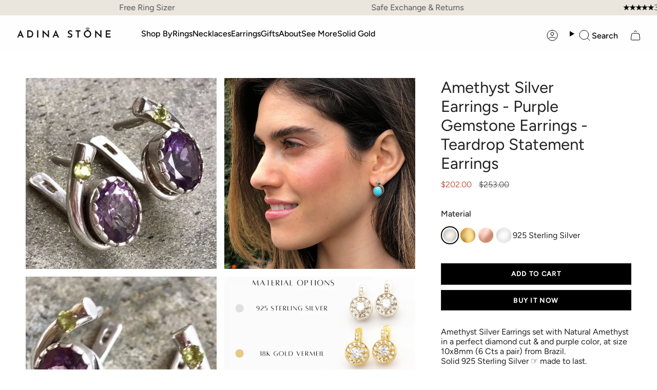

--- FILE ---
content_type: text/html; charset=utf-8
request_url: https://adina-stone.com/products/amethyst-earrings-natural-amethyst-february-birthstone-vintage-earrings-peridot-earrings-birthstones-earrings-solid-silver-amethyst
body_size: 57360
content:
<!doctype html>
<html class="no-js no-touch supports-no-cookies" lang="en">
<head>
  <meta charset="UTF-8">
  <meta http-equiv="X-UA-Compatible" content="IE=edge">
  <meta name="viewport" content="width=device-width, initial-scale=1.0">
  <meta name="theme-color" content="#000000">
  <meta name="google-site-verification" content="15P1Vilgh66rsIYeT9pgMaYAPMQfnbh3mjc7CU2-Mg0" />
  <link rel="canonical" href="https://adina-stone.com/products/amethyst-earrings-natural-amethyst-february-birthstone-vintage-earrings-peridot-earrings-birthstones-earrings-solid-silver-amethyst">
  <!-- ======================= Broadcast Theme V5.8.2 ========================= -->

  <link href="//adina-stone.com/cdn/shop/t/68/assets/theme.css?v=97197653626335476751764753948" as="style" rel="preload">
  <link href="//adina-stone.com/cdn/shop/t/68/assets/vendor.js?v=37228463622838409191728021124" as="script" rel="preload">
  <link href="//adina-stone.com/cdn/shop/t/68/assets/theme.js?v=112267385251188326391738055380" as="script" rel="preload">
<link href="//adina-stone.com/cdn/shop/t/68/assets/custom.css?v=149379159010207688461749448613" rel="stylesheet" type="text/css" media="all" />
  <meta name=“google-site-verification” content=“CCMhdIwXzWz4N_1BJgUgD9M2bnaro546T3mbbsq9kiM” />
  <meta name="google-site-verification" content="NPuxU9P0PegnrGEvrbcHWRdDiEOjxLIyWZI7sHyCIPU" />
    <link rel="icon" type="image/png" href="//adina-stone.com/cdn/shop/files/ring_logo_1.png?crop=center&height=32&v=1733910269&width=32">
    <meta property="og:image" content="//adina-stone.com/cdn/shop/files/ring_logo_1.png?crop=center&height=32&v=1733910269&width=32">
  

  <!-- Title and description ================================================ -->
  
  <title>
    
    Amethyst Silver Earrings - Purple Gemstone Earrings - Teardrop Stateme
    
    
    
      &ndash; Adina Stone Jewelry
    
  </title>

  
    <meta name="description" content="Amethyst Silver Earrings set with Natural Amethyst in a perfect diamond cut &amp;amp; and purple color, at size 10x8mm (6 Cts a pair) from Brazil. Solid 925 Sterling Silver ☞ made to last.Click here for ☞ Matching RingMatching Pendant ☞ please ask meDetails:• Natural Amethyst sourced from Brazil• Amethyst: 10x8mm each, 6 C">
  
  <script src="//searchserverapi.com/widgets/shopify/init.js?a=1X6R6p5K3G"></script>
  <script src="https://ajax.googleapis.com/ajax/libs/jquery/3.6.4/jquery.min.js"></script>
<script src="https://cdnjs.cloudflare.com/ajax/libs/slick-carousel/1.8.1/slick.min.js"></script>
    <link rel="stylesheet" href="https://cdnjs.cloudflare.com/ajax/libs/slick-carousel/1.8.1/slick.min.css">
    <link rel="stylesheet" href="https://cdnjs.cloudflare.com/ajax/libs/slick-carousel/1.8.1/slick-theme.css">
<script>
 $( window ).on("load", function() {
  $('.product-slider').slick({
    dots: true, // Shows navigation dots
    slidesToShow: 1,
    slidesToScroll: 1,
    adaptiveHeight: true,
     infinite: false
  });
});
  
</script>
  <meta property="og:site_name" content="Adina Stone Jewelry">
<meta property="og:url" content="https://adina-stone.com/products/amethyst-earrings-natural-amethyst-february-birthstone-vintage-earrings-peridot-earrings-birthstones-earrings-solid-silver-amethyst">
<meta property="og:title" content="Amethyst Silver Earrings - Purple Gemstone Earrings - Teardrop Stateme">
<meta property="og:type" content="product">
<meta property="og:description" content="Amethyst Silver Earrings set with Natural Amethyst in a perfect diamond cut &amp;amp; and purple color, at size 10x8mm (6 Cts a pair) from Brazil. Solid 925 Sterling Silver ☞ made to last.Click here for ☞ Matching RingMatching Pendant ☞ please ask meDetails:• Natural Amethyst sourced from Brazil• Amethyst: 10x8mm each, 6 C"><meta property="og:image" content="http://adina-stone.com/cdn/shop/files/54051-earrings-adinastone-sterling-silver.jpg?v=1739906601">
  <meta property="og:image:secure_url" content="https://adina-stone.com/cdn/shop/files/54051-earrings-adinastone-sterling-silver.jpg?v=1739906601">
  <meta property="og:image:width" content="789">
  <meta property="og:image:height" content="789"><meta property="og:price:amount" content="202.00">
  <meta property="og:price:currency" content="USD"><meta name="twitter:card" content="summary_large_image">
<meta name="twitter:title" content="Amethyst Silver Earrings - Purple Gemstone Earrings - Teardrop Stateme">
<meta name="twitter:description" content="Amethyst Silver Earrings set with Natural Amethyst in a perfect diamond cut &amp;amp; and purple color, at size 10x8mm (6 Cts a pair) from Brazil. Solid 925 Sterling Silver ☞ made to last.Click here for ☞ Matching RingMatching Pendant ☞ please ask meDetails:• Natural Amethyst sourced from Brazil• Amethyst: 10x8mm each, 6 C">

  <!-- CSS ================================================================== -->
  <style data-shopify>
@font-face {
  font-family: Figtree;
  font-weight: 400;
  font-style: normal;
  font-display: swap;
  src: url("//adina-stone.com/cdn/fonts/figtree/figtree_n4.3c0838aba1701047e60be6a99a1b0a40ce9b8419.woff2") format("woff2"),
       url("//adina-stone.com/cdn/fonts/figtree/figtree_n4.c0575d1db21fc3821f17fd6617d3dee552312137.woff") format("woff");
}

    @font-face {
  font-family: Figtree;
  font-weight: 400;
  font-style: normal;
  font-display: swap;
  src: url("//adina-stone.com/cdn/fonts/figtree/figtree_n4.3c0838aba1701047e60be6a99a1b0a40ce9b8419.woff2") format("woff2"),
       url("//adina-stone.com/cdn/fonts/figtree/figtree_n4.c0575d1db21fc3821f17fd6617d3dee552312137.woff") format("woff");
}

    @font-face {
  font-family: Figtree;
  font-weight: 400;
  font-style: normal;
  font-display: swap;
  src: url("//adina-stone.com/cdn/fonts/figtree/figtree_n4.3c0838aba1701047e60be6a99a1b0a40ce9b8419.woff2") format("woff2"),
       url("//adina-stone.com/cdn/fonts/figtree/figtree_n4.c0575d1db21fc3821f17fd6617d3dee552312137.woff") format("woff");
}


    
      @font-face {
  font-family: Figtree;
  font-weight: 500;
  font-style: normal;
  font-display: swap;
  src: url("//adina-stone.com/cdn/fonts/figtree/figtree_n5.3b6b7df38aa5986536945796e1f947445832047c.woff2") format("woff2"),
       url("//adina-stone.com/cdn/fonts/figtree/figtree_n5.f26bf6dcae278b0ed902605f6605fa3338e81dab.woff") format("woff");
}

    

    
      @font-face {
  font-family: Figtree;
  font-weight: 500;
  font-style: normal;
  font-display: swap;
  src: url("//adina-stone.com/cdn/fonts/figtree/figtree_n5.3b6b7df38aa5986536945796e1f947445832047c.woff2") format("woff2"),
       url("//adina-stone.com/cdn/fonts/figtree/figtree_n5.f26bf6dcae278b0ed902605f6605fa3338e81dab.woff") format("woff");
}

    

    
    

    
      @font-face {
  font-family: Figtree;
  font-weight: 400;
  font-style: italic;
  font-display: swap;
  src: url("//adina-stone.com/cdn/fonts/figtree/figtree_i4.89f7a4275c064845c304a4cf8a4a586060656db2.woff2") format("woff2"),
       url("//adina-stone.com/cdn/fonts/figtree/figtree_i4.6f955aaaafc55a22ffc1f32ecf3756859a5ad3e2.woff") format("woff");
}

    

    
      @font-face {
  font-family: Figtree;
  font-weight: 500;
  font-style: italic;
  font-display: swap;
  src: url("//adina-stone.com/cdn/fonts/figtree/figtree_i5.969396f679a62854cf82dbf67acc5721e41351f0.woff2") format("woff2"),
       url("//adina-stone.com/cdn/fonts/figtree/figtree_i5.93bc1cad6c73ca9815f9777c49176dfc9d2890dd.woff") format("woff");
}

    
  </style>

  
<style data-shopify>

:root {--scrollbar-width: 0px;





--COLOR-VIDEO-BG: #f2f2f2;
--COLOR-BG-BRIGHTER: #f2f2f2;--COLOR-BG: #ffffff;--COLOR-BG-ALPHA-25: rgba(255, 255, 255, 0.25);
--COLOR-BG-TRANSPARENT: rgba(255, 255, 255, 0);
--COLOR-BG-SECONDARY: #F7F9FA;
--COLOR-BG-SECONDARY-LIGHTEN: #ffffff;
--COLOR-BG-RGB: 255, 255, 255;

--COLOR-TEXT-DARK: #000000;
--COLOR-TEXT: #212121;
--COLOR-TEXT-LIGHT: #646464;


/* === Opacity shades of grey ===*/
--COLOR-A5:  rgba(33, 33, 33, 0.05);
--COLOR-A10: rgba(33, 33, 33, 0.1);
--COLOR-A15: rgba(33, 33, 33, 0.15);
--COLOR-A20: rgba(33, 33, 33, 0.2);
--COLOR-A25: rgba(33, 33, 33, 0.25);
--COLOR-A30: rgba(33, 33, 33, 0.3);
--COLOR-A35: rgba(33, 33, 33, 0.35);
--COLOR-A40: rgba(33, 33, 33, 0.4);
--COLOR-A45: rgba(33, 33, 33, 0.45);
--COLOR-A50: rgba(33, 33, 33, 0.5);
--COLOR-A55: rgba(33, 33, 33, 0.55);
--COLOR-A60: rgba(33, 33, 33, 0.6);
--COLOR-A65: rgba(33, 33, 33, 0.65);
--COLOR-A70: rgba(33, 33, 33, 0.7);
--COLOR-A75: rgba(33, 33, 33, 0.75);
--COLOR-A80: rgba(33, 33, 33, 0.8);
--COLOR-A85: rgba(33, 33, 33, 0.85);
--COLOR-A90: rgba(33, 33, 33, 0.9);
--COLOR-A95: rgba(33, 33, 33, 0.95);

--COLOR-BORDER: rgb(240, 240, 240);
--COLOR-BORDER-LIGHT: #f6f6f6;
--COLOR-BORDER-HAIRLINE: #f7f7f7;
--COLOR-BORDER-DARK: #bdbdbd;/* === Bright color ===*/
--COLOR-PRIMARY: #000000;
--COLOR-PRIMARY-HOVER: #000000;
--COLOR-PRIMARY-FADE: rgba(0, 0, 0, 0.05);
--COLOR-PRIMARY-FADE-HOVER: rgba(0, 0, 0, 0.1);
--COLOR-PRIMARY-LIGHT: #4d4d4d;--COLOR-PRIMARY-OPPOSITE: #ffffff;



/* === link Color ===*/
--COLOR-LINK: #212121;
--COLOR-LINK-HOVER: rgba(33, 33, 33, 0.7);
--COLOR-LINK-FADE: rgba(33, 33, 33, 0.05);
--COLOR-LINK-FADE-HOVER: rgba(33, 33, 33, 0.1);--COLOR-LINK-OPPOSITE: #ffffff;


/* === Product grid sale tags ===*/
--COLOR-SALE-BG: #f9dee5;
--COLOR-SALE-TEXT: #af7b88;

/* === Product grid badges ===*/
--COLOR-BADGE-BG: #ffffff;
--COLOR-BADGE-TEXT: #212121;

/* === Product sale color ===*/
--COLOR-SALE: #c85c42;

/* === Gray background on Product grid items ===*/--filter-bg: 1.0;/* === Helper colors for form error states ===*/
--COLOR-ERROR: #721C24;
--COLOR-ERROR-BG: #F8D7DA;
--COLOR-ERROR-BORDER: #F5C6CB;



  --RADIUS: 0px;
  --RADIUS-SELECT: 0px;

--COLOR-HEADER-BG: #ffffff;--COLOR-HEADER-BG-TRANSPARENT: rgba(255, 255, 255, 0);
--COLOR-HEADER-LINK: #000000;
--COLOR-HEADER-LINK-HOVER: rgba(0, 0, 0, 0.7);

--COLOR-MENU-BG: #fefefe;
--COLOR-MENU-LINK: #000000;
--COLOR-MENU-LINK-HOVER: rgba(0, 0, 0, 0.7);
--COLOR-SUBMENU-BG: #ffffff;
--COLOR-SUBMENU-LINK: #212121;
--COLOR-SUBMENU-LINK-HOVER: rgba(33, 33, 33, 0.7);
--COLOR-SUBMENU-TEXT-LIGHT: #646464;
--COLOR-MENU-TRANSPARENT: #ffffff;
--COLOR-MENU-TRANSPARENT-HOVER: rgba(255, 255, 255, 0.7);--COLOR-FOOTER-BG: #eae6dd;
--COLOR-FOOTER-BG-HAIRLINE: #e4dfd4;
--COLOR-FOOTER-TEXT: #212121;
--COLOR-FOOTER-TEXT-A35: rgba(33, 33, 33, 0.35);
--COLOR-FOOTER-TEXT-A75: rgba(33, 33, 33, 0.75);
--COLOR-FOOTER-LINK: #212121;
--COLOR-FOOTER-LINK-HOVER: rgba(33, 33, 33, 0.7);
--COLOR-FOOTER-BORDER: #212121;

--TRANSPARENT: rgba(255, 255, 255, 0);

/* === Default overlay opacity ===*/
--overlay-opacity: 0;
--underlay-opacity: 1;
--underlay-bg: rgba(0,0,0,0.4);

/* === Custom Cursor ===*/
--ICON-ZOOM-IN: url( "//adina-stone.com/cdn/shop/t/68/assets/icon-zoom-in.svg?v=182473373117644429561728021124" );
--ICON-ZOOM-OUT: url( "//adina-stone.com/cdn/shop/t/68/assets/icon-zoom-out.svg?v=101497157853986683871728021124" );

/* === Custom Icons ===*/


  
  --ICON-ADD-BAG: url( "//adina-stone.com/cdn/shop/t/68/assets/icon-add-bag.svg?v=23763382405227654651728021124" );
  --ICON-ADD-CART: url( "//adina-stone.com/cdn/shop/t/68/assets/icon-add-cart.svg?v=3962293684743587821728021124" );
  --ICON-ARROW-LEFT: url( "//adina-stone.com/cdn/shop/t/68/assets/icon-arrow-left.svg?v=136066145774695772731728021124" );
  --ICON-ARROW-RIGHT: url( "//adina-stone.com/cdn/shop/t/68/assets/icon-arrow-right.svg?v=150928298113663093401728021124" );
  --ICON-SELECT: url("//adina-stone.com/cdn/shop/t/68/assets/icon-select.svg?v=150573211567947701091728021124");


--PRODUCT-GRID-ASPECT-RATIO: 100%;

/* === Typography ===*/
--FONT-WEIGHT-BODY: 400;
--FONT-WEIGHT-BODY-BOLD: 500;

--FONT-STACK-BODY: Figtree, sans-serif;
--FONT-STYLE-BODY: normal;
--FONT-STYLE-BODY-ITALIC: italic;
--FONT-ADJUST-BODY: 1.0;

--LETTER-SPACING-BODY: 0.0em;

--FONT-WEIGHT-HEADING: 400;
--FONT-WEIGHT-HEADING-BOLD: 500;

--FONT-UPPERCASE-HEADING: none;
--LETTER-SPACING-HEADING: 0.0em;

--FONT-STACK-HEADING: Figtree, sans-serif;
--FONT-STYLE-HEADING: normal;
--FONT-STYLE-HEADING-ITALIC: italic;
--FONT-ADJUST-HEADING: 1.15;

--FONT-WEIGHT-SUBHEADING: 400;
--FONT-WEIGHT-SUBHEADING-BOLD: 500;

--FONT-STACK-SUBHEADING: Figtree, sans-serif;
--FONT-STYLE-SUBHEADING: normal;
--FONT-STYLE-SUBHEADING-ITALIC: italic;
--FONT-ADJUST-SUBHEADING: 1.0;

--FONT-UPPERCASE-SUBHEADING: uppercase;
--LETTER-SPACING-SUBHEADING: 0.1em;

--FONT-STACK-NAV: Figtree, sans-serif;
--FONT-STYLE-NAV: normal;
--FONT-STYLE-NAV-ITALIC: italic;
--FONT-ADJUST-NAV: 1.0;

--FONT-WEIGHT-NAV: 400;
--FONT-WEIGHT-NAV-BOLD: 500;

--LETTER-SPACING-NAV: 0.0em;

--FONT-SIZE-BASE: 1.0rem;
--FONT-SIZE-BASE-PERCENT: 1.0;

/* === Parallax ===*/
--PARALLAX-STRENGTH-MIN: 120.0%;
--PARALLAX-STRENGTH-MAX: 130.0%;--COLUMNS: 4;
--COLUMNS-MEDIUM: 3;
--COLUMNS-SMALL: 2;
--COLUMNS-MOBILE: 1;--LAYOUT-OUTER: 50px;
  --LAYOUT-GUTTER: 32px;
  --LAYOUT-OUTER-MEDIUM: 30px;
  --LAYOUT-GUTTER-MEDIUM: 22px;
  --LAYOUT-OUTER-SMALL: 16px;
  --LAYOUT-GUTTER-SMALL: 16px;--base-animation-delay: 0ms;
--line-height-normal: 1.375; /* Equals to line-height: normal; */--SIDEBAR-WIDTH: 288px;
  --SIDEBAR-WIDTH-MEDIUM: 258px;--DRAWER-WIDTH: 380px;--ICON-STROKE-WIDTH: 1px;/* === Button General ===*/
--BTN-FONT-STACK: Figtree, sans-serif;
--BTN-FONT-WEIGHT: 400;
--BTN-FONT-STYLE: normal;
--BTN-FONT-SIZE: 13px;

--BTN-LETTER-SPACING: 0.1em;
--BTN-UPPERCASE: uppercase;
--BTN-TEXT-ARROW-OFFSET: -1px;

/* === Button Primary ===*/
--BTN-PRIMARY-BORDER-COLOR: #212121;
--BTN-PRIMARY-BG-COLOR: #212121;
--BTN-PRIMARY-TEXT-COLOR: #ffffff;


  --BTN-PRIMARY-BG-COLOR-BRIGHTER: #3b3b3b;


/* === Button Secondary ===*/
--BTN-SECONDARY-BORDER-COLOR: #ab8c52;
--BTN-SECONDARY-BG-COLOR: #ab8c52;
--BTN-SECONDARY-TEXT-COLOR: #ffffff;


  --BTN-SECONDARY-BG-COLOR-BRIGHTER: #9a7e4a;


/* === Button White ===*/
--TEXT-BTN-BORDER-WHITE: #fff;
--TEXT-BTN-BG-WHITE: #fff;
--TEXT-BTN-WHITE: #000;
--TEXT-BTN-BG-WHITE-BRIGHTER: #f2f2f2;

/* === Button Black ===*/
--TEXT-BTN-BG-BLACK: #000;
--TEXT-BTN-BORDER-BLACK: #000;
--TEXT-BTN-BLACK: #fff;
--TEXT-BTN-BG-BLACK-BRIGHTER: #1a1a1a;

/* === Default Cart Gradient ===*/

--FREE-SHIPPING-GRADIENT: linear-gradient(to right, var(--COLOR-PRIMARY-LIGHT) 0%, var(--COLOR-PRIMARY) 100%);

/* === Swatch Size ===*/
--swatch-size-filters: calc(1.15rem * var(--FONT-ADJUST-BODY));
--swatch-size-product: calc(2.2rem * var(--FONT-ADJUST-BODY));
}

/* === Backdrop ===*/
::backdrop {
  --underlay-opacity: 1;
  --underlay-bg: rgba(0,0,0,0.4);
}
</style>


  <link href="//adina-stone.com/cdn/shop/t/68/assets/theme.css?v=97197653626335476751764753948" rel="stylesheet" type="text/css" media="all" />
<link href="//adina-stone.com/cdn/shop/t/68/assets/swatches.css?v=157844926215047500451728021124" as="style" rel="preload">
    <link href="//adina-stone.com/cdn/shop/t/68/assets/swatches.css?v=157844926215047500451728021124" rel="stylesheet" type="text/css" media="all" />
<style data-shopify>.swatches {
    --black: #000000;--white: #fafafa;--blank: url(//adina-stone.com/cdn/shop/files/blank_small.png?v=54636);
  }</style>
<script>
    if (window.navigator.userAgent.indexOf('MSIE ') > 0 || window.navigator.userAgent.indexOf('Trident/') > 0) {
      document.documentElement.className = document.documentElement.className + ' ie';

      var scripts = document.getElementsByTagName('script')[0];
      var polyfill = document.createElement("script");
      polyfill.defer = true;
      polyfill.src = "//adina-stone.com/cdn/shop/t/68/assets/ie11.js?v=144489047535103983231728021124";

      scripts.parentNode.insertBefore(polyfill, scripts);
    } else {
      document.documentElement.className = document.documentElement.className.replace('no-js', 'js');
    }

    document.documentElement.style.setProperty('--scrollbar-width', `${getScrollbarWidth()}px`);

    function getScrollbarWidth() {
      // Creating invisible container
      const outer = document.createElement('div');
      outer.style.visibility = 'hidden';
      outer.style.overflow = 'scroll'; // forcing scrollbar to appear
      outer.style.msOverflowStyle = 'scrollbar'; // needed for WinJS apps
      document.documentElement.appendChild(outer);

      // Creating inner element and placing it in the container
      const inner = document.createElement('div');
      outer.appendChild(inner);

      // Calculating difference between container's full width and the child width
      const scrollbarWidth = outer.offsetWidth - inner.offsetWidth;

      // Removing temporary elements from the DOM
      outer.parentNode.removeChild(outer);

      return scrollbarWidth;
    }

    let root = '/';
    if (root[root.length - 1] !== '/') {
      root = root + '/';
    }

    window.theme = {
      routes: {
        root: root,
        cart_url: '/cart',
        cart_add_url: '/cart/add',
        cart_change_url: '/cart/change',
        product_recommendations_url: '/recommendations/products',
        predictive_search_url: '/search/suggest',
        addresses_url: '/account/addresses'
      },
      assets: {
        photoswipe: '//adina-stone.com/cdn/shop/t/68/assets/photoswipe.js?v=162613001030112971491728021124',
        smoothscroll: '//adina-stone.com/cdn/shop/t/68/assets/smoothscroll.js?v=37906625415260927261728021124',
      },
      strings: {
        addToCart: "Add to Cart",
        cartAcceptanceError: "You must accept our terms and conditions.",
        soldOut: "Sold Out",
        from: "From",
        preOrder: "Pre-order",
        sale: "Sale",
        subscription: "Subscription",
        unavailable: "Unavailable",
        unitPrice: "Unit price",
        unitPriceSeparator: "per",
        shippingCalcSubmitButton: "Calculate shipping",
        shippingCalcSubmitButtonDisabled: "Calculating...",
        selectValue: "Select value",
        selectColor: "Select color",
        oneColor: "color",
        otherColor: "colors",
        upsellAddToCart: "Add",
        free: "Free",
        swatchesColor: "Color, Colour",
        sku: "SKU",
      },
      settings: {
        cartType: "drawer",
        customerLoggedIn: null ? true : false,
        enableQuickAdd: true,
        enableAnimations: true,
        variantOnSale: true,
        collectionSwatchStyle: "text-slider",
        swatchesType: "theme"
      },
      sliderArrows: {
        prev: '<button type="button" class="slider__button slider__button--prev" data-button-arrow data-button-prev>' + "Previous" + '</button>',
        next: '<button type="button" class="slider__button slider__button--next" data-button-arrow data-button-next>' + "Next" + '</button>',
      },
      moneyFormat: false ? "${{amount}} USD" : "${{amount}}",
      moneyWithoutCurrencyFormat: "${{amount}}",
      moneyWithCurrencyFormat: "${{amount}} USD",
      subtotal: 0,
      info: {
        name: 'broadcast'
      },
      version: '5.8.2'
    };

    let windowInnerHeight = window.innerHeight;
    document.documentElement.style.setProperty('--full-height', `${windowInnerHeight}px`);
    document.documentElement.style.setProperty('--three-quarters', `${windowInnerHeight * 0.75}px`);
    document.documentElement.style.setProperty('--two-thirds', `${windowInnerHeight * 0.66}px`);
    document.documentElement.style.setProperty('--one-half', `${windowInnerHeight * 0.5}px`);
    document.documentElement.style.setProperty('--one-third', `${windowInnerHeight * 0.33}px`);
    document.documentElement.style.setProperty('--one-fifth', `${windowInnerHeight * 0.2}px`);
  </script>

  

  <!-- Theme Javascript ============================================================== -->
  <script src="//adina-stone.com/cdn/shop/t/68/assets/vendor.js?v=37228463622838409191728021124" defer="defer"></script>
  <script src="//adina-stone.com/cdn/shop/t/68/assets/theme.js?v=112267385251188326391738055380" defer="defer"></script><!-- TrustBox script -->
<script type="text/javascript" src="//widget.trustpilot.com/bootstrap/v5/tp.widget.bootstrap.min.js" async></script>
<!-- End TrustBox script --><!-- Shopify app scripts =========================================================== -->

  <script>window.performance && window.performance.mark && window.performance.mark('shopify.content_for_header.start');</script><meta name="facebook-domain-verification" content="kq15tjcblbyu87194orcijvwtgm33e">
<meta name="google-site-verification" content="OcQrtRozfbkrpvsL8m1o_E2q5efywwnqPVat3ntMNZM">
<meta name="facebook-domain-verification" content="0aau3a0j69ql4p2cvk7wgvxmc78jzm">
<meta id="shopify-digital-wallet" name="shopify-digital-wallet" content="/2536833090/digital_wallets/dialog">
<meta name="shopify-checkout-api-token" content="5f1765b5096d302641ff48b205a41f0f">
<meta id="in-context-paypal-metadata" data-shop-id="2536833090" data-venmo-supported="false" data-environment="production" data-locale="en_US" data-paypal-v4="true" data-currency="USD">
<link rel="alternate" type="application/json+oembed" href="https://adina-stone.com/products/amethyst-earrings-natural-amethyst-february-birthstone-vintage-earrings-peridot-earrings-birthstones-earrings-solid-silver-amethyst.oembed">
<script async="async" src="/checkouts/internal/preloads.js?locale=en-US"></script>
<link rel="preconnect" href="https://shop.app" crossorigin="anonymous">
<script async="async" src="https://shop.app/checkouts/internal/preloads.js?locale=en-US&shop_id=2536833090" crossorigin="anonymous"></script>
<script id="apple-pay-shop-capabilities" type="application/json">{"shopId":2536833090,"countryCode":"GB","currencyCode":"USD","merchantCapabilities":["supports3DS"],"merchantId":"gid:\/\/shopify\/Shop\/2536833090","merchantName":"Adina Stone Jewelry","requiredBillingContactFields":["postalAddress","email"],"requiredShippingContactFields":["postalAddress","email"],"shippingType":"shipping","supportedNetworks":["visa","maestro","masterCard","amex","discover","elo"],"total":{"type":"pending","label":"Adina Stone Jewelry","amount":"1.00"},"shopifyPaymentsEnabled":true,"supportsSubscriptions":true}</script>
<script id="shopify-features" type="application/json">{"accessToken":"5f1765b5096d302641ff48b205a41f0f","betas":["rich-media-storefront-analytics"],"domain":"adina-stone.com","predictiveSearch":true,"shopId":2536833090,"locale":"en"}</script>
<script>var Shopify = Shopify || {};
Shopify.shop = "adina-stone-jewelry.myshopify.com";
Shopify.locale = "en";
Shopify.currency = {"active":"USD","rate":"1.408263"};
Shopify.country = "US";
Shopify.theme = {"name":"Adina stone live","id":128987922498,"schema_name":"Broadcast","schema_version":"5.8.2","theme_store_id":null,"role":"main"};
Shopify.theme.handle = "null";
Shopify.theme.style = {"id":null,"handle":null};
Shopify.cdnHost = "adina-stone.com/cdn";
Shopify.routes = Shopify.routes || {};
Shopify.routes.root = "/";</script>
<script type="module">!function(o){(o.Shopify=o.Shopify||{}).modules=!0}(window);</script>
<script>!function(o){function n(){var o=[];function n(){o.push(Array.prototype.slice.apply(arguments))}return n.q=o,n}var t=o.Shopify=o.Shopify||{};t.loadFeatures=n(),t.autoloadFeatures=n()}(window);</script>
<script>
  window.ShopifyPay = window.ShopifyPay || {};
  window.ShopifyPay.apiHost = "shop.app\/pay";
  window.ShopifyPay.redirectState = null;
</script>
<script id="shop-js-analytics" type="application/json">{"pageType":"product"}</script>
<script defer="defer" async type="module" src="//adina-stone.com/cdn/shopifycloud/shop-js/modules/v2/client.init-shop-cart-sync_WVOgQShq.en.esm.js"></script>
<script defer="defer" async type="module" src="//adina-stone.com/cdn/shopifycloud/shop-js/modules/v2/chunk.common_C_13GLB1.esm.js"></script>
<script defer="defer" async type="module" src="//adina-stone.com/cdn/shopifycloud/shop-js/modules/v2/chunk.modal_CLfMGd0m.esm.js"></script>
<script type="module">
  await import("//adina-stone.com/cdn/shopifycloud/shop-js/modules/v2/client.init-shop-cart-sync_WVOgQShq.en.esm.js");
await import("//adina-stone.com/cdn/shopifycloud/shop-js/modules/v2/chunk.common_C_13GLB1.esm.js");
await import("//adina-stone.com/cdn/shopifycloud/shop-js/modules/v2/chunk.modal_CLfMGd0m.esm.js");

  window.Shopify.SignInWithShop?.initShopCartSync?.({"fedCMEnabled":true,"windoidEnabled":true});

</script>
<script>
  window.Shopify = window.Shopify || {};
  if (!window.Shopify.featureAssets) window.Shopify.featureAssets = {};
  window.Shopify.featureAssets['shop-js'] = {"shop-cart-sync":["modules/v2/client.shop-cart-sync_DuR37GeY.en.esm.js","modules/v2/chunk.common_C_13GLB1.esm.js","modules/v2/chunk.modal_CLfMGd0m.esm.js"],"init-fed-cm":["modules/v2/client.init-fed-cm_BucUoe6W.en.esm.js","modules/v2/chunk.common_C_13GLB1.esm.js","modules/v2/chunk.modal_CLfMGd0m.esm.js"],"shop-toast-manager":["modules/v2/client.shop-toast-manager_B0JfrpKj.en.esm.js","modules/v2/chunk.common_C_13GLB1.esm.js","modules/v2/chunk.modal_CLfMGd0m.esm.js"],"init-shop-cart-sync":["modules/v2/client.init-shop-cart-sync_WVOgQShq.en.esm.js","modules/v2/chunk.common_C_13GLB1.esm.js","modules/v2/chunk.modal_CLfMGd0m.esm.js"],"shop-button":["modules/v2/client.shop-button_B_U3bv27.en.esm.js","modules/v2/chunk.common_C_13GLB1.esm.js","modules/v2/chunk.modal_CLfMGd0m.esm.js"],"init-windoid":["modules/v2/client.init-windoid_DuP9q_di.en.esm.js","modules/v2/chunk.common_C_13GLB1.esm.js","modules/v2/chunk.modal_CLfMGd0m.esm.js"],"shop-cash-offers":["modules/v2/client.shop-cash-offers_BmULhtno.en.esm.js","modules/v2/chunk.common_C_13GLB1.esm.js","modules/v2/chunk.modal_CLfMGd0m.esm.js"],"pay-button":["modules/v2/client.pay-button_CrPSEbOK.en.esm.js","modules/v2/chunk.common_C_13GLB1.esm.js","modules/v2/chunk.modal_CLfMGd0m.esm.js"],"init-customer-accounts":["modules/v2/client.init-customer-accounts_jNk9cPYQ.en.esm.js","modules/v2/client.shop-login-button_DJ5ldayH.en.esm.js","modules/v2/chunk.common_C_13GLB1.esm.js","modules/v2/chunk.modal_CLfMGd0m.esm.js"],"avatar":["modules/v2/client.avatar_BTnouDA3.en.esm.js"],"checkout-modal":["modules/v2/client.checkout-modal_pBPyh9w8.en.esm.js","modules/v2/chunk.common_C_13GLB1.esm.js","modules/v2/chunk.modal_CLfMGd0m.esm.js"],"init-shop-for-new-customer-accounts":["modules/v2/client.init-shop-for-new-customer-accounts_BUoCy7a5.en.esm.js","modules/v2/client.shop-login-button_DJ5ldayH.en.esm.js","modules/v2/chunk.common_C_13GLB1.esm.js","modules/v2/chunk.modal_CLfMGd0m.esm.js"],"init-customer-accounts-sign-up":["modules/v2/client.init-customer-accounts-sign-up_CnczCz9H.en.esm.js","modules/v2/client.shop-login-button_DJ5ldayH.en.esm.js","modules/v2/chunk.common_C_13GLB1.esm.js","modules/v2/chunk.modal_CLfMGd0m.esm.js"],"init-shop-email-lookup-coordinator":["modules/v2/client.init-shop-email-lookup-coordinator_CzjY5t9o.en.esm.js","modules/v2/chunk.common_C_13GLB1.esm.js","modules/v2/chunk.modal_CLfMGd0m.esm.js"],"shop-follow-button":["modules/v2/client.shop-follow-button_CsYC63q7.en.esm.js","modules/v2/chunk.common_C_13GLB1.esm.js","modules/v2/chunk.modal_CLfMGd0m.esm.js"],"shop-login-button":["modules/v2/client.shop-login-button_DJ5ldayH.en.esm.js","modules/v2/chunk.common_C_13GLB1.esm.js","modules/v2/chunk.modal_CLfMGd0m.esm.js"],"shop-login":["modules/v2/client.shop-login_B9ccPdmx.en.esm.js","modules/v2/chunk.common_C_13GLB1.esm.js","modules/v2/chunk.modal_CLfMGd0m.esm.js"],"lead-capture":["modules/v2/client.lead-capture_D0K_KgYb.en.esm.js","modules/v2/chunk.common_C_13GLB1.esm.js","modules/v2/chunk.modal_CLfMGd0m.esm.js"],"payment-terms":["modules/v2/client.payment-terms_BWmiNN46.en.esm.js","modules/v2/chunk.common_C_13GLB1.esm.js","modules/v2/chunk.modal_CLfMGd0m.esm.js"]};
</script>
<script>(function() {
  var isLoaded = false;
  function asyncLoad() {
    if (isLoaded) return;
    isLoaded = true;
    var urls = ["\/\/code.tidio.co\/dzohsweeykaugfma2xbcdrnq7w0ndk2k.js?shop=adina-stone-jewelry.myshopify.com","\/\/d1liekpayvooaz.cloudfront.net\/apps\/customizery\/customizery.js?shop=adina-stone-jewelry.myshopify.com","https:\/\/tools.luckyorange.com\/core\/lo.js?site-id=72e5125a\u0026shop=adina-stone-jewelry.myshopify.com","https:\/\/cdn-loyalty.yotpo.com\/loader\/68XkwEN8N3EAYfYz3XCpzA.js?shop=adina-stone-jewelry.myshopify.com","https:\/\/ecommplugins-scripts.trustpilot.com\/v2.1\/js\/header.min.js?settings=eyJrZXkiOiI2VUd1dFFyNlNEYkxRNnBJIiwicyI6Im5vbmUifQ==\u0026v=2.5\u0026shop=adina-stone-jewelry.myshopify.com","https:\/\/ecommplugins-trustboxsettings.trustpilot.com\/adina-stone-jewelry.myshopify.com.js?settings=1695645897494\u0026shop=adina-stone-jewelry.myshopify.com","https:\/\/searchanise-ef84.kxcdn.com\/widgets\/shopify\/init.js?a=1X6R6p5K3G\u0026shop=adina-stone-jewelry.myshopify.com"];
    for (var i = 0; i < urls.length; i++) {
      var s = document.createElement('script');
      s.type = 'text/javascript';
      s.async = true;
      s.src = urls[i];
      var x = document.getElementsByTagName('script')[0];
      x.parentNode.insertBefore(s, x);
    }
  };
  if(window.attachEvent) {
    window.attachEvent('onload', asyncLoad);
  } else {
    window.addEventListener('load', asyncLoad, false);
  }
})();</script>
<script id="__st">var __st={"a":2536833090,"offset":0,"reqid":"c844605d-21ed-4b7a-b7a5-516ea309ed92-1769698596","pageurl":"adina-stone.com\/products\/amethyst-earrings-natural-amethyst-february-birthstone-vintage-earrings-peridot-earrings-birthstones-earrings-solid-silver-amethyst","u":"732381d413c4","p":"product","rtyp":"product","rid":1691192655938};</script>
<script>window.ShopifyPaypalV4VisibilityTracking = true;</script>
<script id="captcha-bootstrap">!function(){'use strict';const t='contact',e='account',n='new_comment',o=[[t,t],['blogs',n],['comments',n],[t,'customer']],c=[[e,'customer_login'],[e,'guest_login'],[e,'recover_customer_password'],[e,'create_customer']],r=t=>t.map((([t,e])=>`form[action*='/${t}']:not([data-nocaptcha='true']) input[name='form_type'][value='${e}']`)).join(','),a=t=>()=>t?[...document.querySelectorAll(t)].map((t=>t.form)):[];function s(){const t=[...o],e=r(t);return a(e)}const i='password',u='form_key',d=['recaptcha-v3-token','g-recaptcha-response','h-captcha-response',i],f=()=>{try{return window.sessionStorage}catch{return}},m='__shopify_v',_=t=>t.elements[u];function p(t,e,n=!1){try{const o=window.sessionStorage,c=JSON.parse(o.getItem(e)),{data:r}=function(t){const{data:e,action:n}=t;return t[m]||n?{data:e,action:n}:{data:t,action:n}}(c);for(const[e,n]of Object.entries(r))t.elements[e]&&(t.elements[e].value=n);n&&o.removeItem(e)}catch(o){console.error('form repopulation failed',{error:o})}}const l='form_type',E='cptcha';function T(t){t.dataset[E]=!0}const w=window,h=w.document,L='Shopify',v='ce_forms',y='captcha';let A=!1;((t,e)=>{const n=(g='f06e6c50-85a8-45c8-87d0-21a2b65856fe',I='https://cdn.shopify.com/shopifycloud/storefront-forms-hcaptcha/ce_storefront_forms_captcha_hcaptcha.v1.5.2.iife.js',D={infoText:'Protected by hCaptcha',privacyText:'Privacy',termsText:'Terms'},(t,e,n)=>{const o=w[L][v],c=o.bindForm;if(c)return c(t,g,e,D).then(n);var r;o.q.push([[t,g,e,D],n]),r=I,A||(h.body.append(Object.assign(h.createElement('script'),{id:'captcha-provider',async:!0,src:r})),A=!0)});var g,I,D;w[L]=w[L]||{},w[L][v]=w[L][v]||{},w[L][v].q=[],w[L][y]=w[L][y]||{},w[L][y].protect=function(t,e){n(t,void 0,e),T(t)},Object.freeze(w[L][y]),function(t,e,n,w,h,L){const[v,y,A,g]=function(t,e,n){const i=e?o:[],u=t?c:[],d=[...i,...u],f=r(d),m=r(i),_=r(d.filter((([t,e])=>n.includes(e))));return[a(f),a(m),a(_),s()]}(w,h,L),I=t=>{const e=t.target;return e instanceof HTMLFormElement?e:e&&e.form},D=t=>v().includes(t);t.addEventListener('submit',(t=>{const e=I(t);if(!e)return;const n=D(e)&&!e.dataset.hcaptchaBound&&!e.dataset.recaptchaBound,o=_(e),c=g().includes(e)&&(!o||!o.value);(n||c)&&t.preventDefault(),c&&!n&&(function(t){try{if(!f())return;!function(t){const e=f();if(!e)return;const n=_(t);if(!n)return;const o=n.value;o&&e.removeItem(o)}(t);const e=Array.from(Array(32),(()=>Math.random().toString(36)[2])).join('');!function(t,e){_(t)||t.append(Object.assign(document.createElement('input'),{type:'hidden',name:u})),t.elements[u].value=e}(t,e),function(t,e){const n=f();if(!n)return;const o=[...t.querySelectorAll(`input[type='${i}']`)].map((({name:t})=>t)),c=[...d,...o],r={};for(const[a,s]of new FormData(t).entries())c.includes(a)||(r[a]=s);n.setItem(e,JSON.stringify({[m]:1,action:t.action,data:r}))}(t,e)}catch(e){console.error('failed to persist form',e)}}(e),e.submit())}));const S=(t,e)=>{t&&!t.dataset[E]&&(n(t,e.some((e=>e===t))),T(t))};for(const o of['focusin','change'])t.addEventListener(o,(t=>{const e=I(t);D(e)&&S(e,y())}));const B=e.get('form_key'),M=e.get(l),P=B&&M;t.addEventListener('DOMContentLoaded',(()=>{const t=y();if(P)for(const e of t)e.elements[l].value===M&&p(e,B);[...new Set([...A(),...v().filter((t=>'true'===t.dataset.shopifyCaptcha))])].forEach((e=>S(e,t)))}))}(h,new URLSearchParams(w.location.search),n,t,e,['guest_login'])})(!0,!0)}();</script>
<script integrity="sha256-4kQ18oKyAcykRKYeNunJcIwy7WH5gtpwJnB7kiuLZ1E=" data-source-attribution="shopify.loadfeatures" defer="defer" src="//adina-stone.com/cdn/shopifycloud/storefront/assets/storefront/load_feature-a0a9edcb.js" crossorigin="anonymous"></script>
<script crossorigin="anonymous" defer="defer" src="//adina-stone.com/cdn/shopifycloud/storefront/assets/shopify_pay/storefront-65b4c6d7.js?v=20250812"></script>
<script data-source-attribution="shopify.dynamic_checkout.dynamic.init">var Shopify=Shopify||{};Shopify.PaymentButton=Shopify.PaymentButton||{isStorefrontPortableWallets:!0,init:function(){window.Shopify.PaymentButton.init=function(){};var t=document.createElement("script");t.src="https://adina-stone.com/cdn/shopifycloud/portable-wallets/latest/portable-wallets.en.js",t.type="module",document.head.appendChild(t)}};
</script>
<script data-source-attribution="shopify.dynamic_checkout.buyer_consent">
  function portableWalletsHideBuyerConsent(e){var t=document.getElementById("shopify-buyer-consent"),n=document.getElementById("shopify-subscription-policy-button");t&&n&&(t.classList.add("hidden"),t.setAttribute("aria-hidden","true"),n.removeEventListener("click",e))}function portableWalletsShowBuyerConsent(e){var t=document.getElementById("shopify-buyer-consent"),n=document.getElementById("shopify-subscription-policy-button");t&&n&&(t.classList.remove("hidden"),t.removeAttribute("aria-hidden"),n.addEventListener("click",e))}window.Shopify?.PaymentButton&&(window.Shopify.PaymentButton.hideBuyerConsent=portableWalletsHideBuyerConsent,window.Shopify.PaymentButton.showBuyerConsent=portableWalletsShowBuyerConsent);
</script>
<script>
  function portableWalletsCleanup(e){e&&e.src&&console.error("Failed to load portable wallets script "+e.src);var t=document.querySelectorAll("shopify-accelerated-checkout .shopify-payment-button__skeleton, shopify-accelerated-checkout-cart .wallet-cart-button__skeleton"),e=document.getElementById("shopify-buyer-consent");for(let e=0;e<t.length;e++)t[e].remove();e&&e.remove()}function portableWalletsNotLoadedAsModule(e){e instanceof ErrorEvent&&"string"==typeof e.message&&e.message.includes("import.meta")&&"string"==typeof e.filename&&e.filename.includes("portable-wallets")&&(window.removeEventListener("error",portableWalletsNotLoadedAsModule),window.Shopify.PaymentButton.failedToLoad=e,"loading"===document.readyState?document.addEventListener("DOMContentLoaded",window.Shopify.PaymentButton.init):window.Shopify.PaymentButton.init())}window.addEventListener("error",portableWalletsNotLoadedAsModule);
</script>

<script type="module" src="https://adina-stone.com/cdn/shopifycloud/portable-wallets/latest/portable-wallets.en.js" onError="portableWalletsCleanup(this)" crossorigin="anonymous"></script>
<script nomodule>
  document.addEventListener("DOMContentLoaded", portableWalletsCleanup);
</script>

<script id='scb4127' type='text/javascript' async='' src='https://adina-stone.com/cdn/shopifycloud/privacy-banner/storefront-banner.js'></script><link id="shopify-accelerated-checkout-styles" rel="stylesheet" media="screen" href="https://adina-stone.com/cdn/shopifycloud/portable-wallets/latest/accelerated-checkout-backwards-compat.css" crossorigin="anonymous">
<style id="shopify-accelerated-checkout-cart">
        #shopify-buyer-consent {
  margin-top: 1em;
  display: inline-block;
  width: 100%;
}

#shopify-buyer-consent.hidden {
  display: none;
}

#shopify-subscription-policy-button {
  background: none;
  border: none;
  padding: 0;
  text-decoration: underline;
  font-size: inherit;
  cursor: pointer;
}

#shopify-subscription-policy-button::before {
  box-shadow: none;
}

      </style>
<script id="sections-script" data-sections="footer" defer="defer" src="//adina-stone.com/cdn/shop/t/68/compiled_assets/scripts.js?v=54636"></script>
<script>window.performance && window.performance.mark && window.performance.mark('shopify.content_for_header.end');</script>

<!-- BEGIN app block: shopify://apps/klaviyo-email-marketing-sms/blocks/klaviyo-onsite-embed/2632fe16-c075-4321-a88b-50b567f42507 -->












  <script async src="https://static.klaviyo.com/onsite/js/UqH2Lt/klaviyo.js?company_id=UqH2Lt"></script>
  <script>!function(){if(!window.klaviyo){window._klOnsite=window._klOnsite||[];try{window.klaviyo=new Proxy({},{get:function(n,i){return"push"===i?function(){var n;(n=window._klOnsite).push.apply(n,arguments)}:function(){for(var n=arguments.length,o=new Array(n),w=0;w<n;w++)o[w]=arguments[w];var t="function"==typeof o[o.length-1]?o.pop():void 0,e=new Promise((function(n){window._klOnsite.push([i].concat(o,[function(i){t&&t(i),n(i)}]))}));return e}}})}catch(n){window.klaviyo=window.klaviyo||[],window.klaviyo.push=function(){var n;(n=window._klOnsite).push.apply(n,arguments)}}}}();</script>

  
    <script id="viewed_product">
      if (item == null) {
        var _learnq = _learnq || [];

        var MetafieldReviews = null
        var MetafieldYotpoRating = null
        var MetafieldYotpoCount = null
        var MetafieldLooxRating = null
        var MetafieldLooxCount = null
        var okendoProduct = null
        var okendoProductReviewCount = null
        var okendoProductReviewAverageValue = null
        try {
          // The following fields are used for Customer Hub recently viewed in order to add reviews.
          // This information is not part of __kla_viewed. Instead, it is part of __kla_viewed_reviewed_items
          MetafieldReviews = {"rating":{"scale_min":"1.0","scale_max":"5.0","value":"5.0"},"rating_count":2};
          MetafieldYotpoRating = "5"
          MetafieldYotpoCount = "2"
          MetafieldLooxRating = null
          MetafieldLooxCount = null

          okendoProduct = null
          // If the okendo metafield is not legacy, it will error, which then requires the new json formatted data
          if (okendoProduct && 'error' in okendoProduct) {
            okendoProduct = null
          }
          okendoProductReviewCount = okendoProduct ? okendoProduct.reviewCount : null
          okendoProductReviewAverageValue = okendoProduct ? okendoProduct.reviewAverageValue : null
        } catch (error) {
          console.error('Error in Klaviyo onsite reviews tracking:', error);
        }

        var item = {
          Name: "Amethyst Silver Earrings - Purple Gemstone Earrings - Teardrop Statement Earrings",
          ProductID: 1691192655938,
          Categories: ["925 Sterling Silver Jewelry | Rings, Earrings \u0026 Pendants","All Collection","All Jewelry | Birthstone, Statement \u0026 Rare Gemstone Jewelry","Amethyst Jewelry - February Birthstone Rings, Necklaces, Earrings \u0026 More","Cyber Monday Deals","Cyber Monday Jewelry on Sale: Shop rings, earrings and necklaces at Cyber Monday Deals","Cyber Week Sale: Get best deals for rings, earrings and necklaces","Drop Earrings","Gifts over £150","Gifts Under £150","Handcrafted Earrings | Gold, Diamond \u0026 Gemstone Styles","Meaningful Mother's Day Gifts - Mother's Day Jewelry Collection","Rare Gemstone Jewelry | One of a Kind Statement Rings, Necklaces \u0026 Earrings","Silver \u0026 Vermeil jewelry","Statement Earrings","Statement Jewelry - Large Heavy Jewelry Styles"],
          ImageURL: "https://adina-stone.com/cdn/shop/files/54051-earrings-adinastone-sterling-silver_grande.jpg?v=1739906601",
          URL: "https://adina-stone.com/products/amethyst-earrings-natural-amethyst-february-birthstone-vintage-earrings-peridot-earrings-birthstones-earrings-solid-silver-amethyst",
          Brand: "Adina Stone",
          Price: "$202.00",
          Value: "202.00",
          CompareAtPrice: "$291.00"
        };
        _learnq.push(['track', 'Viewed Product', item]);
        _learnq.push(['trackViewedItem', {
          Title: item.Name,
          ItemId: item.ProductID,
          Categories: item.Categories,
          ImageUrl: item.ImageURL,
          Url: item.URL,
          Metadata: {
            Brand: item.Brand,
            Price: item.Price,
            Value: item.Value,
            CompareAtPrice: item.CompareAtPrice
          },
          metafields:{
            reviews: MetafieldReviews,
            yotpo:{
              rating: MetafieldYotpoRating,
              count: MetafieldYotpoCount,
            },
            loox:{
              rating: MetafieldLooxRating,
              count: MetafieldLooxCount,
            },
            okendo: {
              rating: okendoProductReviewAverageValue,
              count: okendoProductReviewCount,
            }
          }
        }]);
      }
    </script>
  




  <script>
    window.klaviyoReviewsProductDesignMode = false
  </script>







<!-- END app block --><!-- BEGIN app block: shopify://apps/yotpo-product-reviews/blocks/settings/eb7dfd7d-db44-4334-bc49-c893b51b36cf -->


  <script type="text/javascript" src="https://cdn-widgetsrepository.yotpo.com/v1/loader/xT0TLne9emM71VR9ZMVawKqV2xwwzYRBeMVG1ogS?languageCode=en" async></script>



  
<!-- END app block --><!-- BEGIN app block: shopify://apps/yotpo-loyalty-rewards/blocks/loader-app-embed-block/2f9660df-5018-4e02-9868-ee1fb88d6ccd -->
    <script src="https://cdn-widgetsrepository.yotpo.com/v1/loader/68XkwEN8N3EAYfYz3XCpzA" async></script>




<!-- END app block --><!-- BEGIN app block: shopify://apps/yotpo-product-reviews/blocks/reviews_tab/eb7dfd7d-db44-4334-bc49-c893b51b36cf -->



<!-- END app block --><script src="https://cdn.shopify.com/extensions/6da6ffdd-cf2b-4a18-80e5-578ff81399ca/klarna-on-site-messaging-33/assets/index.js" type="text/javascript" defer="defer"></script>
<link href="https://monorail-edge.shopifysvc.com" rel="dns-prefetch">
<script>(function(){if ("sendBeacon" in navigator && "performance" in window) {try {var session_token_from_headers = performance.getEntriesByType('navigation')[0].serverTiming.find(x => x.name == '_s').description;} catch {var session_token_from_headers = undefined;}var session_cookie_matches = document.cookie.match(/_shopify_s=([^;]*)/);var session_token_from_cookie = session_cookie_matches && session_cookie_matches.length === 2 ? session_cookie_matches[1] : "";var session_token = session_token_from_headers || session_token_from_cookie || "";function handle_abandonment_event(e) {var entries = performance.getEntries().filter(function(entry) {return /monorail-edge.shopifysvc.com/.test(entry.name);});if (!window.abandonment_tracked && entries.length === 0) {window.abandonment_tracked = true;var currentMs = Date.now();var navigation_start = performance.timing.navigationStart;var payload = {shop_id: 2536833090,url: window.location.href,navigation_start,duration: currentMs - navigation_start,session_token,page_type: "product"};window.navigator.sendBeacon("https://monorail-edge.shopifysvc.com/v1/produce", JSON.stringify({schema_id: "online_store_buyer_site_abandonment/1.1",payload: payload,metadata: {event_created_at_ms: currentMs,event_sent_at_ms: currentMs}}));}}window.addEventListener('pagehide', handle_abandonment_event);}}());</script>
<script id="web-pixels-manager-setup">(function e(e,d,r,n,o){if(void 0===o&&(o={}),!Boolean(null===(a=null===(i=window.Shopify)||void 0===i?void 0:i.analytics)||void 0===a?void 0:a.replayQueue)){var i,a;window.Shopify=window.Shopify||{};var t=window.Shopify;t.analytics=t.analytics||{};var s=t.analytics;s.replayQueue=[],s.publish=function(e,d,r){return s.replayQueue.push([e,d,r]),!0};try{self.performance.mark("wpm:start")}catch(e){}var l=function(){var e={modern:/Edge?\/(1{2}[4-9]|1[2-9]\d|[2-9]\d{2}|\d{4,})\.\d+(\.\d+|)|Firefox\/(1{2}[4-9]|1[2-9]\d|[2-9]\d{2}|\d{4,})\.\d+(\.\d+|)|Chrom(ium|e)\/(9{2}|\d{3,})\.\d+(\.\d+|)|(Maci|X1{2}).+ Version\/(15\.\d+|(1[6-9]|[2-9]\d|\d{3,})\.\d+)([,.]\d+|)( \(\w+\)|)( Mobile\/\w+|) Safari\/|Chrome.+OPR\/(9{2}|\d{3,})\.\d+\.\d+|(CPU[ +]OS|iPhone[ +]OS|CPU[ +]iPhone|CPU IPhone OS|CPU iPad OS)[ +]+(15[._]\d+|(1[6-9]|[2-9]\d|\d{3,})[._]\d+)([._]\d+|)|Android:?[ /-](13[3-9]|1[4-9]\d|[2-9]\d{2}|\d{4,})(\.\d+|)(\.\d+|)|Android.+Firefox\/(13[5-9]|1[4-9]\d|[2-9]\d{2}|\d{4,})\.\d+(\.\d+|)|Android.+Chrom(ium|e)\/(13[3-9]|1[4-9]\d|[2-9]\d{2}|\d{4,})\.\d+(\.\d+|)|SamsungBrowser\/([2-9]\d|\d{3,})\.\d+/,legacy:/Edge?\/(1[6-9]|[2-9]\d|\d{3,})\.\d+(\.\d+|)|Firefox\/(5[4-9]|[6-9]\d|\d{3,})\.\d+(\.\d+|)|Chrom(ium|e)\/(5[1-9]|[6-9]\d|\d{3,})\.\d+(\.\d+|)([\d.]+$|.*Safari\/(?![\d.]+ Edge\/[\d.]+$))|(Maci|X1{2}).+ Version\/(10\.\d+|(1[1-9]|[2-9]\d|\d{3,})\.\d+)([,.]\d+|)( \(\w+\)|)( Mobile\/\w+|) Safari\/|Chrome.+OPR\/(3[89]|[4-9]\d|\d{3,})\.\d+\.\d+|(CPU[ +]OS|iPhone[ +]OS|CPU[ +]iPhone|CPU IPhone OS|CPU iPad OS)[ +]+(10[._]\d+|(1[1-9]|[2-9]\d|\d{3,})[._]\d+)([._]\d+|)|Android:?[ /-](13[3-9]|1[4-9]\d|[2-9]\d{2}|\d{4,})(\.\d+|)(\.\d+|)|Mobile Safari.+OPR\/([89]\d|\d{3,})\.\d+\.\d+|Android.+Firefox\/(13[5-9]|1[4-9]\d|[2-9]\d{2}|\d{4,})\.\d+(\.\d+|)|Android.+Chrom(ium|e)\/(13[3-9]|1[4-9]\d|[2-9]\d{2}|\d{4,})\.\d+(\.\d+|)|Android.+(UC? ?Browser|UCWEB|U3)[ /]?(15\.([5-9]|\d{2,})|(1[6-9]|[2-9]\d|\d{3,})\.\d+)\.\d+|SamsungBrowser\/(5\.\d+|([6-9]|\d{2,})\.\d+)|Android.+MQ{2}Browser\/(14(\.(9|\d{2,})|)|(1[5-9]|[2-9]\d|\d{3,})(\.\d+|))(\.\d+|)|K[Aa][Ii]OS\/(3\.\d+|([4-9]|\d{2,})\.\d+)(\.\d+|)/},d=e.modern,r=e.legacy,n=navigator.userAgent;return n.match(d)?"modern":n.match(r)?"legacy":"unknown"}(),u="modern"===l?"modern":"legacy",c=(null!=n?n:{modern:"",legacy:""})[u],f=function(e){return[e.baseUrl,"/wpm","/b",e.hashVersion,"modern"===e.buildTarget?"m":"l",".js"].join("")}({baseUrl:d,hashVersion:r,buildTarget:u}),m=function(e){var d=e.version,r=e.bundleTarget,n=e.surface,o=e.pageUrl,i=e.monorailEndpoint;return{emit:function(e){var a=e.status,t=e.errorMsg,s=(new Date).getTime(),l=JSON.stringify({metadata:{event_sent_at_ms:s},events:[{schema_id:"web_pixels_manager_load/3.1",payload:{version:d,bundle_target:r,page_url:o,status:a,surface:n,error_msg:t},metadata:{event_created_at_ms:s}}]});if(!i)return console&&console.warn&&console.warn("[Web Pixels Manager] No Monorail endpoint provided, skipping logging."),!1;try{return self.navigator.sendBeacon.bind(self.navigator)(i,l)}catch(e){}var u=new XMLHttpRequest;try{return u.open("POST",i,!0),u.setRequestHeader("Content-Type","text/plain"),u.send(l),!0}catch(e){return console&&console.warn&&console.warn("[Web Pixels Manager] Got an unhandled error while logging to Monorail."),!1}}}}({version:r,bundleTarget:l,surface:e.surface,pageUrl:self.location.href,monorailEndpoint:e.monorailEndpoint});try{o.browserTarget=l,function(e){var d=e.src,r=e.async,n=void 0===r||r,o=e.onload,i=e.onerror,a=e.sri,t=e.scriptDataAttributes,s=void 0===t?{}:t,l=document.createElement("script"),u=document.querySelector("head"),c=document.querySelector("body");if(l.async=n,l.src=d,a&&(l.integrity=a,l.crossOrigin="anonymous"),s)for(var f in s)if(Object.prototype.hasOwnProperty.call(s,f))try{l.dataset[f]=s[f]}catch(e){}if(o&&l.addEventListener("load",o),i&&l.addEventListener("error",i),u)u.appendChild(l);else{if(!c)throw new Error("Did not find a head or body element to append the script");c.appendChild(l)}}({src:f,async:!0,onload:function(){if(!function(){var e,d;return Boolean(null===(d=null===(e=window.Shopify)||void 0===e?void 0:e.analytics)||void 0===d?void 0:d.initialized)}()){var d=window.webPixelsManager.init(e)||void 0;if(d){var r=window.Shopify.analytics;r.replayQueue.forEach((function(e){var r=e[0],n=e[1],o=e[2];d.publishCustomEvent(r,n,o)})),r.replayQueue=[],r.publish=d.publishCustomEvent,r.visitor=d.visitor,r.initialized=!0}}},onerror:function(){return m.emit({status:"failed",errorMsg:"".concat(f," has failed to load")})},sri:function(e){var d=/^sha384-[A-Za-z0-9+/=]+$/;return"string"==typeof e&&d.test(e)}(c)?c:"",scriptDataAttributes:o}),m.emit({status:"loading"})}catch(e){m.emit({status:"failed",errorMsg:(null==e?void 0:e.message)||"Unknown error"})}}})({shopId: 2536833090,storefrontBaseUrl: "https://adina-stone.com",extensionsBaseUrl: "https://extensions.shopifycdn.com/cdn/shopifycloud/web-pixels-manager",monorailEndpoint: "https://monorail-edge.shopifysvc.com/unstable/produce_batch",surface: "storefront-renderer",enabledBetaFlags: ["2dca8a86"],webPixelsConfigList: [{"id":"1504477250","configuration":"{\"accountID\":\"UqH2Lt\",\"webPixelConfig\":\"eyJlbmFibGVBZGRlZFRvQ2FydEV2ZW50cyI6IHRydWV9\"}","eventPayloadVersion":"v1","runtimeContext":"STRICT","scriptVersion":"524f6c1ee37bacdca7657a665bdca589","type":"APP","apiClientId":123074,"privacyPurposes":["ANALYTICS","MARKETING"],"dataSharingAdjustments":{"protectedCustomerApprovalScopes":["read_customer_address","read_customer_email","read_customer_name","read_customer_personal_data","read_customer_phone"]}},{"id":"1407942722","configuration":"{\"shopToken\":\"NGZZWWhuOXl4eHFiRXBIYTZ0UjVya3RIYzBXWmlCeFktLXozbDl6VTlnM21RaXhEWUstLVZSQzcwU1ladW0zQ1NpUjl5RkxhK0E9PQ==\",\"trackingUrl\":\"https:\\\/\\\/events-ocu.zipify.com\\\/events\"}","eventPayloadVersion":"v1","runtimeContext":"STRICT","scriptVersion":"900ed9c7affd21e82057ec2f7c1b4546","type":"APP","apiClientId":4339901,"privacyPurposes":["ANALYTICS","MARKETING"],"dataSharingAdjustments":{"protectedCustomerApprovalScopes":["read_customer_personal_data"]}},{"id":"1346928706","configuration":"{\"siteId\":\"72e5125a\",\"environment\":\"production\",\"isPlusUser\":\"false\"}","eventPayloadVersion":"v1","runtimeContext":"STRICT","scriptVersion":"d38a2000dcd0eb072d7eed6a88122b6b","type":"APP","apiClientId":187969,"privacyPurposes":["ANALYTICS","MARKETING"],"capabilities":["advanced_dom_events"],"dataSharingAdjustments":{"protectedCustomerApprovalScopes":[]}},{"id":"856752194","configuration":"{\"pixelCode\":\"D1DST2BC77U4RDUT3N50\"}","eventPayloadVersion":"v1","runtimeContext":"STRICT","scriptVersion":"22e92c2ad45662f435e4801458fb78cc","type":"APP","apiClientId":4383523,"privacyPurposes":["ANALYTICS","MARKETING","SALE_OF_DATA"],"dataSharingAdjustments":{"protectedCustomerApprovalScopes":["read_customer_address","read_customer_email","read_customer_name","read_customer_personal_data","read_customer_phone"]}},{"id":"417726530","configuration":"{\"config\":\"{\\\"pixel_id\\\":\\\"G-QW8SZMNB62\\\",\\\"target_country\\\":\\\"US\\\",\\\"gtag_events\\\":[{\\\"type\\\":\\\"begin_checkout\\\",\\\"action_label\\\":[\\\"G-QW8SZMNB62\\\",\\\"AW-716413005\\\/Fg8iCO7IyvECEM2wztUC\\\"]},{\\\"type\\\":\\\"search\\\",\\\"action_label\\\":[\\\"G-QW8SZMNB62\\\",\\\"AW-716413005\\\/O7pQCPHIyvECEM2wztUC\\\"]},{\\\"type\\\":\\\"view_item\\\",\\\"action_label\\\":[\\\"G-QW8SZMNB62\\\",\\\"AW-716413005\\\/NCBoCOjIyvECEM2wztUC\\\",\\\"MC-JEKW71BX1X\\\"]},{\\\"type\\\":\\\"purchase\\\",\\\"action_label\\\":[\\\"G-QW8SZMNB62\\\",\\\"AW-716413005\\\/d4kwCOXIyvECEM2wztUC\\\",\\\"MC-JEKW71BX1X\\\"]},{\\\"type\\\":\\\"page_view\\\",\\\"action_label\\\":[\\\"G-QW8SZMNB62\\\",\\\"AW-716413005\\\/GtVKCOLIyvECEM2wztUC\\\",\\\"MC-JEKW71BX1X\\\"]},{\\\"type\\\":\\\"add_payment_info\\\",\\\"action_label\\\":[\\\"G-QW8SZMNB62\\\",\\\"AW-716413005\\\/cnupCPTIyvECEM2wztUC\\\"]},{\\\"type\\\":\\\"add_to_cart\\\",\\\"action_label\\\":[\\\"G-QW8SZMNB62\\\",\\\"AW-716413005\\\/YO9HCOvIyvECEM2wztUC\\\"]}],\\\"enable_monitoring_mode\\\":false}\"}","eventPayloadVersion":"v1","runtimeContext":"OPEN","scriptVersion":"b2a88bafab3e21179ed38636efcd8a93","type":"APP","apiClientId":1780363,"privacyPurposes":[],"dataSharingAdjustments":{"protectedCustomerApprovalScopes":["read_customer_address","read_customer_email","read_customer_name","read_customer_personal_data","read_customer_phone"]}},{"id":"164167746","configuration":"{\"pixel_id\":\"1039054433330080\",\"pixel_type\":\"facebook_pixel\",\"metaapp_system_user_token\":\"-\"}","eventPayloadVersion":"v1","runtimeContext":"OPEN","scriptVersion":"ca16bc87fe92b6042fbaa3acc2fbdaa6","type":"APP","apiClientId":2329312,"privacyPurposes":["ANALYTICS","MARKETING","SALE_OF_DATA"],"dataSharingAdjustments":{"protectedCustomerApprovalScopes":["read_customer_address","read_customer_email","read_customer_name","read_customer_personal_data","read_customer_phone"]}},{"id":"67305538","configuration":"{\"tagID\":\"2613922345887\"}","eventPayloadVersion":"v1","runtimeContext":"STRICT","scriptVersion":"18031546ee651571ed29edbe71a3550b","type":"APP","apiClientId":3009811,"privacyPurposes":["ANALYTICS","MARKETING","SALE_OF_DATA"],"dataSharingAdjustments":{"protectedCustomerApprovalScopes":["read_customer_address","read_customer_email","read_customer_name","read_customer_personal_data","read_customer_phone"]}},{"id":"40271938","configuration":"{\"apiKey\":\"1X6R6p5K3G\", \"host\":\"searchserverapi.com\"}","eventPayloadVersion":"v1","runtimeContext":"STRICT","scriptVersion":"5559ea45e47b67d15b30b79e7c6719da","type":"APP","apiClientId":578825,"privacyPurposes":["ANALYTICS"],"dataSharingAdjustments":{"protectedCustomerApprovalScopes":["read_customer_personal_data"]}},{"id":"24936514","configuration":"{\"store\":\"adina-stone-jewelry.myshopify.com\"}","eventPayloadVersion":"v1","runtimeContext":"STRICT","scriptVersion":"281adb97b4f6f92355e784671c2fdee2","type":"APP","apiClientId":740217,"privacyPurposes":["ANALYTICS","MARKETING","SALE_OF_DATA"],"dataSharingAdjustments":{"protectedCustomerApprovalScopes":["read_customer_address","read_customer_email","read_customer_name","read_customer_personal_data","read_customer_phone"]}},{"id":"21889090","configuration":"{\"myshopifyDomain\":\"adina-stone-jewelry.myshopify.com\"}","eventPayloadVersion":"v1","runtimeContext":"STRICT","scriptVersion":"23b97d18e2aa74363140dc29c9284e87","type":"APP","apiClientId":2775569,"privacyPurposes":["ANALYTICS","MARKETING","SALE_OF_DATA"],"dataSharingAdjustments":{"protectedCustomerApprovalScopes":["read_customer_address","read_customer_email","read_customer_name","read_customer_phone","read_customer_personal_data"]}},{"id":"115507266","eventPayloadVersion":"v1","runtimeContext":"LAX","scriptVersion":"1","type":"CUSTOM","privacyPurposes":["ANALYTICS"],"name":"Google Analytics tag (migrated)"},{"id":"shopify-app-pixel","configuration":"{}","eventPayloadVersion":"v1","runtimeContext":"STRICT","scriptVersion":"0450","apiClientId":"shopify-pixel","type":"APP","privacyPurposes":["ANALYTICS","MARKETING"]},{"id":"shopify-custom-pixel","eventPayloadVersion":"v1","runtimeContext":"LAX","scriptVersion":"0450","apiClientId":"shopify-pixel","type":"CUSTOM","privacyPurposes":["ANALYTICS","MARKETING"]}],isMerchantRequest: false,initData: {"shop":{"name":"Adina Stone Jewelry","paymentSettings":{"currencyCode":"GBP"},"myshopifyDomain":"adina-stone-jewelry.myshopify.com","countryCode":"GB","storefrontUrl":"https:\/\/adina-stone.com"},"customer":null,"cart":null,"checkout":null,"productVariants":[{"price":{"amount":202.0,"currencyCode":"USD"},"product":{"title":"Amethyst Silver Earrings - Purple Gemstone Earrings - Teardrop Statement Earrings","vendor":"Adina Stone","id":"1691192655938","untranslatedTitle":"Amethyst Silver Earrings - Purple Gemstone Earrings - Teardrop Statement Earrings","url":"\/products\/amethyst-earrings-natural-amethyst-february-birthstone-vintage-earrings-peridot-earrings-birthstones-earrings-solid-silver-amethyst","type":"Earrings"},"id":"42041187795010","image":{"src":"\/\/adina-stone.com\/cdn\/shop\/files\/54051-earrings-adinastone-sterling-silver.jpg?v=1739906601"},"sku":"2687-E-nAME-S","title":"925 Sterling Silver","untranslatedTitle":"925 Sterling Silver"},{"price":{"amount":233.0,"currencyCode":"USD"},"product":{"title":"Amethyst Silver Earrings - Purple Gemstone Earrings - Teardrop Statement Earrings","vendor":"Adina Stone","id":"1691192655938","untranslatedTitle":"Amethyst Silver Earrings - Purple Gemstone Earrings - Teardrop Statement Earrings","url":"\/products\/amethyst-earrings-natural-amethyst-february-birthstone-vintage-earrings-peridot-earrings-birthstones-earrings-solid-silver-amethyst","type":"Earrings"},"id":"42041187827778","image":{"src":"\/\/adina-stone.com\/cdn\/shop\/files\/54051-earrings-adinastone-sterling-silver.jpg?v=1739906601"},"sku":"2687-E-nAME-Y","title":"18k Gold Vermeil","untranslatedTitle":"18k Gold Vermeil"},{"price":{"amount":233.0,"currencyCode":"USD"},"product":{"title":"Amethyst Silver Earrings - Purple Gemstone Earrings - Teardrop Statement Earrings","vendor":"Adina Stone","id":"1691192655938","untranslatedTitle":"Amethyst Silver Earrings - Purple Gemstone Earrings - Teardrop Statement Earrings","url":"\/products\/amethyst-earrings-natural-amethyst-february-birthstone-vintage-earrings-peridot-earrings-birthstones-earrings-solid-silver-amethyst","type":"Earrings"},"id":"42041187860546","image":{"src":"\/\/adina-stone.com\/cdn\/shop\/files\/54051-earrings-adinastone-sterling-silver.jpg?v=1739906601"},"sku":"2687-E-nAME-R","title":"Rose Gold Vermeil","untranslatedTitle":"Rose Gold Vermeil"},{"price":{"amount":233.0,"currencyCode":"USD"},"product":{"title":"Amethyst Silver Earrings - Purple Gemstone Earrings - Teardrop Statement Earrings","vendor":"Adina Stone","id":"1691192655938","untranslatedTitle":"Amethyst Silver Earrings - Purple Gemstone Earrings - Teardrop Statement Earrings","url":"\/products\/amethyst-earrings-natural-amethyst-february-birthstone-vintage-earrings-peridot-earrings-birthstones-earrings-solid-silver-amethyst","type":"Earrings"},"id":"42041187893314","image":{"src":"\/\/adina-stone.com\/cdn\/shop\/files\/54051-earrings-adinastone-sterling-silver.jpg?v=1739906601"},"sku":"2687-E-nAME-W","title":"White Gold Vermeil","untranslatedTitle":"White Gold Vermeil"}],"purchasingCompany":null},},"https://adina-stone.com/cdn","1d2a099fw23dfb22ep557258f5m7a2edbae",{"modern":"","legacy":""},{"shopId":"2536833090","storefrontBaseUrl":"https:\/\/adina-stone.com","extensionBaseUrl":"https:\/\/extensions.shopifycdn.com\/cdn\/shopifycloud\/web-pixels-manager","surface":"storefront-renderer","enabledBetaFlags":"[\"2dca8a86\"]","isMerchantRequest":"false","hashVersion":"1d2a099fw23dfb22ep557258f5m7a2edbae","publish":"custom","events":"[[\"page_viewed\",{}],[\"product_viewed\",{\"productVariant\":{\"price\":{\"amount\":202.0,\"currencyCode\":\"USD\"},\"product\":{\"title\":\"Amethyst Silver Earrings - Purple Gemstone Earrings - Teardrop Statement Earrings\",\"vendor\":\"Adina Stone\",\"id\":\"1691192655938\",\"untranslatedTitle\":\"Amethyst Silver Earrings - Purple Gemstone Earrings - Teardrop Statement Earrings\",\"url\":\"\/products\/amethyst-earrings-natural-amethyst-february-birthstone-vintage-earrings-peridot-earrings-birthstones-earrings-solid-silver-amethyst\",\"type\":\"Earrings\"},\"id\":\"42041187795010\",\"image\":{\"src\":\"\/\/adina-stone.com\/cdn\/shop\/files\/54051-earrings-adinastone-sterling-silver.jpg?v=1739906601\"},\"sku\":\"2687-E-nAME-S\",\"title\":\"925 Sterling Silver\",\"untranslatedTitle\":\"925 Sterling Silver\"}}]]"});</script><script>
  window.ShopifyAnalytics = window.ShopifyAnalytics || {};
  window.ShopifyAnalytics.meta = window.ShopifyAnalytics.meta || {};
  window.ShopifyAnalytics.meta.currency = 'USD';
  var meta = {"product":{"id":1691192655938,"gid":"gid:\/\/shopify\/Product\/1691192655938","vendor":"Adina Stone","type":"Earrings","handle":"amethyst-earrings-natural-amethyst-february-birthstone-vintage-earrings-peridot-earrings-birthstones-earrings-solid-silver-amethyst","variants":[{"id":42041187795010,"price":20200,"name":"Amethyst Silver Earrings - Purple Gemstone Earrings - Teardrop Statement Earrings - 925 Sterling Silver","public_title":"925 Sterling Silver","sku":"2687-E-nAME-S"},{"id":42041187827778,"price":23300,"name":"Amethyst Silver Earrings - Purple Gemstone Earrings - Teardrop Statement Earrings - 18k Gold Vermeil","public_title":"18k Gold Vermeil","sku":"2687-E-nAME-Y"},{"id":42041187860546,"price":23300,"name":"Amethyst Silver Earrings - Purple Gemstone Earrings - Teardrop Statement Earrings - Rose Gold Vermeil","public_title":"Rose Gold Vermeil","sku":"2687-E-nAME-R"},{"id":42041187893314,"price":23300,"name":"Amethyst Silver Earrings - Purple Gemstone Earrings - Teardrop Statement Earrings - White Gold Vermeil","public_title":"White Gold Vermeil","sku":"2687-E-nAME-W"}],"remote":false},"page":{"pageType":"product","resourceType":"product","resourceId":1691192655938,"requestId":"c844605d-21ed-4b7a-b7a5-516ea309ed92-1769698596"}};
  for (var attr in meta) {
    window.ShopifyAnalytics.meta[attr] = meta[attr];
  }
</script>
<script class="analytics">
  (function () {
    var customDocumentWrite = function(content) {
      var jquery = null;

      if (window.jQuery) {
        jquery = window.jQuery;
      } else if (window.Checkout && window.Checkout.$) {
        jquery = window.Checkout.$;
      }

      if (jquery) {
        jquery('body').append(content);
      }
    };

    var hasLoggedConversion = function(token) {
      if (token) {
        return document.cookie.indexOf('loggedConversion=' + token) !== -1;
      }
      return false;
    }

    var setCookieIfConversion = function(token) {
      if (token) {
        var twoMonthsFromNow = new Date(Date.now());
        twoMonthsFromNow.setMonth(twoMonthsFromNow.getMonth() + 2);

        document.cookie = 'loggedConversion=' + token + '; expires=' + twoMonthsFromNow;
      }
    }

    var trekkie = window.ShopifyAnalytics.lib = window.trekkie = window.trekkie || [];
    if (trekkie.integrations) {
      return;
    }
    trekkie.methods = [
      'identify',
      'page',
      'ready',
      'track',
      'trackForm',
      'trackLink'
    ];
    trekkie.factory = function(method) {
      return function() {
        var args = Array.prototype.slice.call(arguments);
        args.unshift(method);
        trekkie.push(args);
        return trekkie;
      };
    };
    for (var i = 0; i < trekkie.methods.length; i++) {
      var key = trekkie.methods[i];
      trekkie[key] = trekkie.factory(key);
    }
    trekkie.load = function(config) {
      trekkie.config = config || {};
      trekkie.config.initialDocumentCookie = document.cookie;
      var first = document.getElementsByTagName('script')[0];
      var script = document.createElement('script');
      script.type = 'text/javascript';
      script.onerror = function(e) {
        var scriptFallback = document.createElement('script');
        scriptFallback.type = 'text/javascript';
        scriptFallback.onerror = function(error) {
                var Monorail = {
      produce: function produce(monorailDomain, schemaId, payload) {
        var currentMs = new Date().getTime();
        var event = {
          schema_id: schemaId,
          payload: payload,
          metadata: {
            event_created_at_ms: currentMs,
            event_sent_at_ms: currentMs
          }
        };
        return Monorail.sendRequest("https://" + monorailDomain + "/v1/produce", JSON.stringify(event));
      },
      sendRequest: function sendRequest(endpointUrl, payload) {
        // Try the sendBeacon API
        if (window && window.navigator && typeof window.navigator.sendBeacon === 'function' && typeof window.Blob === 'function' && !Monorail.isIos12()) {
          var blobData = new window.Blob([payload], {
            type: 'text/plain'
          });

          if (window.navigator.sendBeacon(endpointUrl, blobData)) {
            return true;
          } // sendBeacon was not successful

        } // XHR beacon

        var xhr = new XMLHttpRequest();

        try {
          xhr.open('POST', endpointUrl);
          xhr.setRequestHeader('Content-Type', 'text/plain');
          xhr.send(payload);
        } catch (e) {
          console.log(e);
        }

        return false;
      },
      isIos12: function isIos12() {
        return window.navigator.userAgent.lastIndexOf('iPhone; CPU iPhone OS 12_') !== -1 || window.navigator.userAgent.lastIndexOf('iPad; CPU OS 12_') !== -1;
      }
    };
    Monorail.produce('monorail-edge.shopifysvc.com',
      'trekkie_storefront_load_errors/1.1',
      {shop_id: 2536833090,
      theme_id: 128987922498,
      app_name: "storefront",
      context_url: window.location.href,
      source_url: "//adina-stone.com/cdn/s/trekkie.storefront.a804e9514e4efded663580eddd6991fcc12b5451.min.js"});

        };
        scriptFallback.async = true;
        scriptFallback.src = '//adina-stone.com/cdn/s/trekkie.storefront.a804e9514e4efded663580eddd6991fcc12b5451.min.js';
        first.parentNode.insertBefore(scriptFallback, first);
      };
      script.async = true;
      script.src = '//adina-stone.com/cdn/s/trekkie.storefront.a804e9514e4efded663580eddd6991fcc12b5451.min.js';
      first.parentNode.insertBefore(script, first);
    };
    trekkie.load(
      {"Trekkie":{"appName":"storefront","development":false,"defaultAttributes":{"shopId":2536833090,"isMerchantRequest":null,"themeId":128987922498,"themeCityHash":"7432110902858056968","contentLanguage":"en","currency":"USD","eventMetadataId":"65b8f43c-1126-4317-a1aa-b1f759b863b6"},"isServerSideCookieWritingEnabled":true,"monorailRegion":"shop_domain","enabledBetaFlags":["65f19447","b5387b81"]},"Session Attribution":{},"S2S":{"facebookCapiEnabled":true,"source":"trekkie-storefront-renderer","apiClientId":580111}}
    );

    var loaded = false;
    trekkie.ready(function() {
      if (loaded) return;
      loaded = true;

      window.ShopifyAnalytics.lib = window.trekkie;

      var originalDocumentWrite = document.write;
      document.write = customDocumentWrite;
      try { window.ShopifyAnalytics.merchantGoogleAnalytics.call(this); } catch(error) {};
      document.write = originalDocumentWrite;

      window.ShopifyAnalytics.lib.page(null,{"pageType":"product","resourceType":"product","resourceId":1691192655938,"requestId":"c844605d-21ed-4b7a-b7a5-516ea309ed92-1769698596","shopifyEmitted":true});

      var match = window.location.pathname.match(/checkouts\/(.+)\/(thank_you|post_purchase)/)
      var token = match? match[1]: undefined;
      if (!hasLoggedConversion(token)) {
        setCookieIfConversion(token);
        window.ShopifyAnalytics.lib.track("Viewed Product",{"currency":"USD","variantId":42041187795010,"productId":1691192655938,"productGid":"gid:\/\/shopify\/Product\/1691192655938","name":"Amethyst Silver Earrings - Purple Gemstone Earrings - Teardrop Statement Earrings - 925 Sterling Silver","price":"202.00","sku":"2687-E-nAME-S","brand":"Adina Stone","variant":"925 Sterling Silver","category":"Earrings","nonInteraction":true,"remote":false},undefined,undefined,{"shopifyEmitted":true});
      window.ShopifyAnalytics.lib.track("monorail:\/\/trekkie_storefront_viewed_product\/1.1",{"currency":"USD","variantId":42041187795010,"productId":1691192655938,"productGid":"gid:\/\/shopify\/Product\/1691192655938","name":"Amethyst Silver Earrings - Purple Gemstone Earrings - Teardrop Statement Earrings - 925 Sterling Silver","price":"202.00","sku":"2687-E-nAME-S","brand":"Adina Stone","variant":"925 Sterling Silver","category":"Earrings","nonInteraction":true,"remote":false,"referer":"https:\/\/adina-stone.com\/products\/amethyst-earrings-natural-amethyst-february-birthstone-vintage-earrings-peridot-earrings-birthstones-earrings-solid-silver-amethyst"});
      }
    });


        var eventsListenerScript = document.createElement('script');
        eventsListenerScript.async = true;
        eventsListenerScript.src = "//adina-stone.com/cdn/shopifycloud/storefront/assets/shop_events_listener-3da45d37.js";
        document.getElementsByTagName('head')[0].appendChild(eventsListenerScript);

})();</script>
  <script>
  if (!window.ga || (window.ga && typeof window.ga !== 'function')) {
    window.ga = function ga() {
      (window.ga.q = window.ga.q || []).push(arguments);
      if (window.Shopify && window.Shopify.analytics && typeof window.Shopify.analytics.publish === 'function') {
        window.Shopify.analytics.publish("ga_stub_called", {}, {sendTo: "google_osp_migration"});
      }
      console.error("Shopify's Google Analytics stub called with:", Array.from(arguments), "\nSee https://help.shopify.com/manual/promoting-marketing/pixels/pixel-migration#google for more information.");
    };
    if (window.Shopify && window.Shopify.analytics && typeof window.Shopify.analytics.publish === 'function') {
      window.Shopify.analytics.publish("ga_stub_initialized", {}, {sendTo: "google_osp_migration"});
    }
  }
</script>
<script
  defer
  src="https://adina-stone.com/cdn/shopifycloud/perf-kit/shopify-perf-kit-3.1.0.min.js"
  data-application="storefront-renderer"
  data-shop-id="2536833090"
  data-render-region="gcp-us-east1"
  data-page-type="product"
  data-theme-instance-id="128987922498"
  data-theme-name="Broadcast"
  data-theme-version="5.8.2"
  data-monorail-region="shop_domain"
  data-resource-timing-sampling-rate="10"
  data-shs="true"
  data-shs-beacon="true"
  data-shs-export-with-fetch="true"
  data-shs-logs-sample-rate="1"
  data-shs-beacon-endpoint="https://adina-stone.com/api/collect"
></script>
</head>

<body id="amethyst-silver-earrings-purple-gemstone-earrings-teardrop-stateme" class="template-product grid-classic aos-initialized" data-animations="true"><a class="in-page-link visually-hidden skip-link" data-skip-content href="#MainContent">Skip to content</a>

  <div class="container" data-site-container>
    <div class="background-overlay-product-gallery"></div>
    <div class="header-sections">
      <!-- BEGIN sections: group-header -->
<div id="shopify-section-sections--15962327711810__announcement" class="shopify-section shopify-section-group-group-header page-announcement"><style data-shopify>:root {
      
    --ANNOUNCEMENT-HEIGHT-DESKTOP: max(calc(var(--font-2) * var(--FONT-ADJUST-BODY) * var(--line-height-normal)), 36px);
    --ANNOUNCEMENT-HEIGHT-MOBILE: max(calc(var(--font-2) * var(--FONT-ADJUST-BODY) * var(--line-height-normal)), 36px);
    }</style><div id="Announcement--sections--15962327711810__announcement"
  class="announcement__wrapper announcement__wrapper--top"
  data-announcement-wrapper
  data-section-id="sections--15962327711810__announcement"
  data-section-type="announcement"
  style="--PT: 0px;
  --PB: 0px;

  --ticker-direction: ticker-rtl;--bg: #eae6dd;
    --bg-transparent: rgba(234, 230, 221, 0);--text: #545454;
    --link: #545454;
    --link-hover: #545454;--text-size: var(--font-2);
  --text-align: center;
  --justify-content: center;"><div class="announcement__bar announcement__bar--error section-padding">
      <div class="announcement__message">
        <div class="announcement__text body-size-2">
          <div class="announcement__main">This site has limited support for your browser. We recommend switching to Edge, Chrome, Safari, or Firefox.</div>
        </div>
      </div>
    </div><announcement-bar class="announcement__bar-outer section-padding"
        style="--padding-scrolling: 10px;"><div class="announcement__bar-holder announcement__bar-holder--marquee">
            <div class="announcement__bar"><ticker-bar autoplay speed="1.63">
                <div data-ticker-frame class="announcement__message">
                  <div data-ticker-scale class="announcement__scale ticker--unloaded">
                    <div data-ticker-text class="announcement__text">
                      <div class="announcement__slide" style="" >
          <div class="body-size-2"><div class="service-1 top-content-service gurantee-content" id="service-1">
      <a href="/collections/affordable-high-quality-jewelry-gifts">
          <div class="service-icon">
          
              
            
          </div>
        
          <div class="service-info">
            New Years Sale
          </div>
        
      </a>
    </div></div>
        </div><div class="announcement__slide" style="" >
          <div class="body-size-2"><div class="service-2 top-content-service gurantee-content" id="service-2">
      <a href="https://www.instagram.com/p/DSX0asCCZ_m/?igsh=M2Q2ODl1bWFkcDU2">
          <div class="service-icon">
          
              
            
          </div>
        
          <div class="service-info">
            Win!
          </div>
        
      </a>
    </div></div>
        </div><div class="announcement__slide" style="" >
          <div class="body-size-2"><div class="service-3 top-content-service gurantee-content" id="service-3">
      <a href="https://adina-stone.com/products/free-ring-sizer">
          <div class="service-icon">
          
              
            
          </div>
        
          <div class="service-info">
            Free Ring Sizer
          </div>
        
      </a>
    </div></div>
        </div><div class="announcement__slide" style="" >
          <div class="body-size-2"><div class="service-4 top-content-service gurantee-content" id="service-4">
      <a href="https://adina-stone.com/pages/policies#refunds-returns-exchanges">
          <div class="service-icon">
          
              
            
          </div>
        
          <div class="service-info">
            Safe Exchange & Returns
          </div>
        
      </a>
    </div></div>
        </div><div class="announcement__slide" style="" >
          <div class="body-size-2"><div class="service-5 top-content-service gurantee-content" id="service-5">
      <a href="https://adina-stone.com/pages/reviews">
          <div class="service-icon">
          
            <img
              src="//adina-stone.com/cdn/shop/files/star.png?v=1705652123"
              width="60"
              loading="lazy"
            >
            
          </div>
        
          <div class="service-info">
            30,000+ Reviews
          </div>
        
      </a>
    </div></div>
        </div><div class="announcement__slide" style="" >
          <div class="body-size-2"><div class="service-6 top-content-service gurantee-content" id="service-6">
      <a href="https://adina-stone.com/pages/policies#shipping">
          <div class="service-icon">
          
              
            
          </div>
        
          <div class="service-info">
            Tracked Global Delivery
          </div>
        
      </a>
    </div></div>
        </div><div class="announcement__slide" style="" >
          <div class="body-size-2"><div class="service-7 top-content-service gurantee-content" id="service-7">
      <a href="https://adina-stone.com/pages/guarantee-on-materials">
          <div class="service-icon">
          
              
            
          </div>
        
          <div class="service-info">
            Guarantee on Materials
          </div>
        
      </a>
    </div></div>
        </div><div class="announcement__slide" style="" >
          <div class="body-size-2"><div class="service-8 top-content-service gurantee-content" id="service-8">
      <a href="https://adina-stone.com/pages/contact-us">
          <div class="service-icon">
          
              
            
          </div>
        
          <div class="service-info">
            Customer Support
          </div>
        
      </a>
    </div></div>
        </div>
                    </div>
                  </div>
                </div>
              </ticker-bar>
            </div>
          </div></announcement-bar></div><style>
  .gurantee-content {
    width: 450px !important;
  }
  .gurantee-content a {
    display: flex;
    gap: 2px;
    align-items: center;
}
  @media(max-width: 600px){
   .gurantee-content {
    width: 450px !important;
  } 
  }
</style>

<style> #shopify-section-sections--15962327711810__announcement .service-info {font-size: 16px !important;} </style></div><div id="shopify-section-sections--15962327711810__header" class="shopify-section shopify-section-group-group-header page-header"><style data-shopify>:root {
    --HEADER-HEIGHT: 87px;
    --HEADER-HEIGHT-MEDIUM: 85.0px;
    --HEADER-HEIGHT-MOBILE: 48.0px;

    
--icon-add-cart: var(--ICON-ADD-BAG);}

  .theme__header {
    --PT: 5px;
    --PB: 5px;

    
  }.header__logo__link {
      --logo-padding: 30.9021113243762%;
      --logo-width-desktop: 250px;
      --logo-width-mobile: 120px;
    }.main-content > .shopify-section:first-of-type .backdrop--linear:before { display: none; }</style><div class="header__wrapper"
  data-header-wrapper
  
  data-header-sticky
  data-header-style="logo_beside"
  data-section-id="sections--15962327711810__header"
  data-section-type="header"
  style="--highlight: #000000;">

  <header class="theme__header" role="banner" data-header-height data-aos="fade"><div class="section-padding">
      <div class="header__mobile">
        <div class="header__mobile__left">
    <div class="header__mobile__button">
      <button class="header__mobile__hamburger"
        data-drawer-toggle="hamburger"
        aria-label="Show menu"
        aria-haspopup="true"
        aria-expanded="false"
        aria-controls="header-menu"><svg aria-hidden="true" focusable="false" role="presentation" class="icon icon-menu" viewBox="0 0 24 24"><path d="M3 5h18M3 12h18M3 19h18" stroke="#000" stroke-linecap="round" stroke-linejoin="round"/></svg></button>
    </div><div class="header__mobile__button">
        <header-search-popdown>
          <details>
            <summary class="navlink navlink--search" aria-haspopup="dialog" title="Search for a product"><svg aria-hidden="true" focusable="false" role="presentation" class="icon icon-search" viewBox="0 0 24 24"><g stroke="currentColor"><path d="M10.85 2c2.444 0 4.657.99 6.258 2.592A8.85 8.85 0 1 1 10.85 2ZM17.122 17.122 22 22"/></g></svg><svg aria-hidden="true" focusable="false" role="presentation" class="icon icon-cancel" viewBox="0 0 24 24"><path d="M6.758 17.243 12.001 12m5.243-5.243L12 12m0 0L6.758 6.757M12.001 12l5.243 5.243" stroke="currentColor" stroke-linecap="round" stroke-linejoin="round"/></svg><span class="visually-hidden">Search</span>
            </summary><div class="search-popdown" role="dialog" aria-modal="true" aria-label="Search for a product" data-popdown>
  <div class="wrapper">
    <div class="search-popdown__main"><predictive-search><form class="search-form"
          action="/search"
          method="get"
          role="search">
          <input name="options[prefix]" type="hidden" value="last">

          <button class="search-popdown__submit" type="submit" aria-label="Search"><svg aria-hidden="true" focusable="false" role="presentation" class="icon icon-search" viewBox="0 0 24 24"><g stroke="currentColor"><path d="M10.85 2c2.444 0 4.657.99 6.258 2.592A8.85 8.85 0 1 1 10.85 2ZM17.122 17.122 22 22"/></g></svg></button>

          <div class="input-holder custom-input-holder">
            <label for="SearchInput--mobile" class="visually-hidden">Search for a product</label>
            <input type="search"
              id="SearchInput--mobile"
              data-predictive-search-input="search-popdown-results"
              name="q"
              value=""
              placeholder="Search for a product"
              role="combobox"
              aria-label="Search our store"
              aria-owns="predictive-search-results"
              aria-controls="predictive-search-results"
              aria-expanded="false"
              aria-haspopup="listbox"
              aria-autocomplete="list"
              autocorrect="off"
              autocomplete="off"
              autocapitalize="off"
              spellcheck="false">

            <button type="reset" class="search-reset hidden" aria-label="Reset">Clear</button>
          </div><div class="predictive-search" tabindex="-1" data-predictive-search-results data-scroll-lock-scrollable>
              <div class="predictive-search__loading-state">
                <div class="predictive-search__loader loader"><div class="loader-indeterminate"></div></div>
              </div>
            </div>

            <span class="predictive-search-status visually-hidden" role="status" aria-hidden="true" data-predictive-search-status></span></form></predictive-search><div class="search-popdown__close">
        <button type="button" class="search-popdown__close__button" title="Close" data-popdown-close><svg aria-hidden="true" focusable="false" role="presentation" class="icon icon-cancel" viewBox="0 0 24 24"><path d="M6.758 17.243 12.001 12m5.243-5.243L12 12m0 0L6.758 6.757M12.001 12l5.243 5.243" stroke="currentColor" stroke-linecap="round" stroke-linejoin="round"/></svg></button>
      </div>
    </div>
  </div>
</div>
<span class="underlay" data-popdown-underlay></span>
          </details>
        </header-search-popdown>
      </div></div>

  <div class="header__logo header__logo--image">
    <a class="header__logo__link" href="/" data-logo-link><figure class="logo__img logo__img--color image-wrapper lazy-image is-loading" style="--aspect-ratio: 3.2360248447204967;"><img src="//adina-stone.com/cdn/shop/files/as_logo_black_98a667d7-30f7-4014-a30c-9ce477bde0e2.png?crop=center&amp;height=154&amp;v=1739789672&amp;width=500" alt="Adina Stone Jewelry" width="500" height="154" loading="eager" srcset="//adina-stone.com/cdn/shop/files/as_logo_black_98a667d7-30f7-4014-a30c-9ce477bde0e2.png?v=1739789672&amp;width=250 250w, //adina-stone.com/cdn/shop/files/as_logo_black_98a667d7-30f7-4014-a30c-9ce477bde0e2.png?v=1739789672&amp;width=375 375w, //adina-stone.com/cdn/shop/files/as_logo_black_98a667d7-30f7-4014-a30c-9ce477bde0e2.png?v=1739789672&amp;width=500 500w, //adina-stone.com/cdn/shop/files/as_logo_black_98a667d7-30f7-4014-a30c-9ce477bde0e2.png?v=1739789672&amp;width=120 120w, //adina-stone.com/cdn/shop/files/as_logo_black_98a667d7-30f7-4014-a30c-9ce477bde0e2.png?v=1739789672&amp;width=180 180w, //adina-stone.com/cdn/shop/files/as_logo_black_98a667d7-30f7-4014-a30c-9ce477bde0e2.png?v=1739789672&amp;width=240 240w, //adina-stone.com/cdn/shop/files/as_logo_black_98a667d7-30f7-4014-a30c-9ce477bde0e2.png?v=1739789672&amp;width=1563 1563w" sizes="(min-width: 750px) 250px, (min-width: 240px) 120px, calc((100vw - 64px) * 0.5)" fetchpriority="high" class=" is-loading ">
</figure>
</a>
  </div>

  <div class="header__mobile__right">
    
<div class="header__mobile__button">
        <a href="/account" class="navlink"><svg aria-hidden="true" focusable="false" role="presentation" class="icon icon-profile-circled" viewBox="0 0 24 24"><path d="M12 2C6.477 2 2 6.477 2 12s4.477 10 10 10 10-4.477 10-10S17.523 2 12 2z" stroke="#000" stroke-linecap="round" stroke-linejoin="round"/><path d="M4.271 18.346S6.5 15.5 12 15.5s7.73 2.846 7.73 2.846M12 12a3 3 0 1 0 0-6 3 3 0 0 0 0 6z" stroke="#000" stroke-linecap="round" stroke-linejoin="round"/></svg><span class="visually-hidden">Account</span>
        </a>
      </div><div class="header__mobile__button">
      <a href="/cart" class="navlink navlink--cart navlink--cart--icon" data-cart-toggle>
        <div class="navlink__cart__content">
    <span class="visually-hidden">Cart</span>

    <span class="header__cart__status__holder">
      <span class="header__cart__status" data-status-separator=": " data-cart-count="0">
        0
      </span><!-- /snippets/social-icon.liquid -->


<svg aria-hidden="true" focusable="false" role="presentation" class="icon icon-bag" viewBox="0 0 24 24"><path d="m19.26 9.696 1.385 9A2 2 0 0 1 18.67 21H5.33a2 2 0 0 1-1.977-2.304l1.385-9A2 2 0 0 1 6.716 8h10.568a2 2 0 0 1 1.977 1.696zM14 5a2 2 0 1 0-4 0" stroke="#000" stroke-linecap="round" stroke-linejoin="round"/></svg></span>
  </div>
      </a>
    </div>
  </div>
      </div>

      <div class="header__desktop" data-header-desktop><div class="header__desktop__upper" data-takes-space-wrapper>
              <div data-child-takes-space class="header__desktop__bar__l"><div class="header__logo header__logo--image">
    <a class="header__logo__link" href="/" data-logo-link><figure class="logo__img logo__img--color image-wrapper lazy-image is-loading" style="--aspect-ratio: 3.2360248447204967;"><img src="//adina-stone.com/cdn/shop/files/as_logo_black_98a667d7-30f7-4014-a30c-9ce477bde0e2.png?crop=center&amp;height=154&amp;v=1739789672&amp;width=500" alt="Adina Stone Jewelry" width="500" height="154" loading="eager" srcset="//adina-stone.com/cdn/shop/files/as_logo_black_98a667d7-30f7-4014-a30c-9ce477bde0e2.png?v=1739789672&amp;width=250 250w, //adina-stone.com/cdn/shop/files/as_logo_black_98a667d7-30f7-4014-a30c-9ce477bde0e2.png?v=1739789672&amp;width=375 375w, //adina-stone.com/cdn/shop/files/as_logo_black_98a667d7-30f7-4014-a30c-9ce477bde0e2.png?v=1739789672&amp;width=500 500w, //adina-stone.com/cdn/shop/files/as_logo_black_98a667d7-30f7-4014-a30c-9ce477bde0e2.png?v=1739789672&amp;width=120 120w, //adina-stone.com/cdn/shop/files/as_logo_black_98a667d7-30f7-4014-a30c-9ce477bde0e2.png?v=1739789672&amp;width=180 180w, //adina-stone.com/cdn/shop/files/as_logo_black_98a667d7-30f7-4014-a30c-9ce477bde0e2.png?v=1739789672&amp;width=240 240w, //adina-stone.com/cdn/shop/files/as_logo_black_98a667d7-30f7-4014-a30c-9ce477bde0e2.png?v=1739789672&amp;width=1563 1563w" sizes="(min-width: 750px) 250px, (min-width: 240px) 120px, calc((100vw - 64px) * 0.5)" fetchpriority="high" class=" is-loading ">
</figure>
</a>
  </div></div>

              <div data-child-takes-space class="header__desktop__bar__c"><nav class="header__menu custom-header__menu">

<div class="menu__item  grandparent kids-3 images-2  "
  
    aria-haspopup="true"
    aria-expanded="false"
    data-hover-disclosure-toggle="dropdown-8188a2b00ab9cda52b0af3cc7ef9b5ed"
    aria-controls="dropdown-8188a2b00ab9cda52b0af3cc7ef9b5ed"
    role="button"
  >
  <a href="/" data-top-link class="navlink navlink--toplevel">
    <span class="navtext">Shop By</span>
  </a>
  
    <div class="header__dropdown"
      data-hover-disclosure
      id="dropdown-8188a2b00ab9cda52b0af3cc7ef9b5ed">
      <div class="header__dropdown__wrapper">
        <div class="header__dropdown__inner"><div class="header__grandparent__links">
                
                  
<div class="dropdown__family here">
                      <a href="#" data-stagger-first class="navlink navlink--child">
                        <span class="navtext">
                          
                           Jewelry 
</span>
                      </a>
                      
                        
                      
<a href="/collections/adina-stone-best-sellers" data-stagger-second class="navlink navlink--grandchild">
                          <span class="navtext test">
                          
                            Best Sellers
</span>
                        </a>
                      
<a href="/collections/new-in" data-stagger-second class="navlink navlink--grandchild">
                          <span class="navtext test">
                          
                            New In
</span>
                        </a>
                      
<a href="/collections/rings" data-stagger-second class="navlink navlink--grandchild">
                          <span class="navtext test">
                          
                            Rings
</span>
                        </a>
                      
<a href="/collections/pendants" data-stagger-second class="navlink navlink--grandchild">
                          <span class="navtext test">
                          
                            Necklaces
</span>
                        </a>
                      
<a href="/collections/earrings" data-stagger-second class="navlink navlink--grandchild">
                          <span class="navtext test">
                          
                            Earrings
</span>
                        </a>
                      
<a href="/collections" data-stagger-second class="navlink navlink--grandchild">
                          <span class="navtext test">
                          
                            All Jewelry 
</span>
                        </a>
                      
                        
                    </div>
                  
<div class="dropdown__family here">
                      <a href="#" data-stagger-first class="navlink navlink--child">
                        <span class="navtext">
                          
                           Materials
</span>
                      </a>
                      
                        
                      
<a href="/collections/925-sterling-silver" data-stagger-second class="navlink navlink--grandchild">
                          <span class="navtext test">
                          
                            925 Sterling Silver
</span>
                        </a>
                      
<a href="/collections/18k-yellow-gold-vermeil" data-stagger-second class="navlink navlink--grandchild">
                          <span class="navtext test">
                          
                            18k Gold Vermeil
</span>
                        </a>
                      
<a href="/collections/rose-gold-vermeil" data-stagger-second class="navlink navlink--grandchild">
                          <span class="navtext test">
                          
                            Rose Gold Vermeil
</span>
                        </a>
                      
<a href="/collections/white-gold-vermeil" data-stagger-second class="navlink navlink--grandchild">
                          <span class="navtext test">
                          
                            White Gold Vermeil
</span>
                        </a>
                      
<a href="/collections/solid-gold-jewelry" data-stagger-second class="navlink navlink--grandchild">
                          <span class="navtext test">
                          
                            Solid Gold
</span>
                        </a>
                      
                        
                    </div>
                  
<div class="dropdown__family here">
                      <a href="#" data-stagger-first class="navlink navlink--child">
                        <span class="navtext">
                          
                           Featured
</span>
                      </a>
                      
                        
                      
<a href="https://adina-stone.com/pages/birthstone" data-stagger-second class="navlink navlink--grandchild">
                          <span class="navtext test">
                          
                            Birthstones
</span>
                        </a>
                      
<a href="https://adina-stone.com/collections/wedding-edit" data-stagger-second class="navlink navlink--grandchild">
                          <span class="navtext test">
                          
                            Wedding Edit
</span>
                        </a>
                      
<a href="https://adina-stone.com/collections/rare-gemstones" data-stagger-second class="navlink navlink--grandchild">
                          <span class="navtext test">
                          
                            Rare Gemstones
</span>
                        </a>
                      
<a href="https://adina-stone.com/collections/choose-your-gemstone" data-stagger-second class="navlink navlink--grandchild">
                          <span class="navtext test">
                          
                            Choose Your Gemstone
</span>
                        </a>
                      
<a href="https://adina-stone.com/collections/artistic-silver?page=1" data-stagger-second class="navlink navlink--grandchild">
                          <span class="navtext test">
                          
                            Artistic Jewelry Collection
</span>
                        </a>
                      
                        
                    </div>
                  
                
              </div><div class="menu__blocks" style="--images-space: 2;">
<div class="menu__block menu__block--narrow" 
  >
  <div class="header__dropdown__image palette--contrast--dark"
    style="--text: #212121;"
    data-stagger-first><a href="https://adina-stone.com/pages/birthstone" class="link-over-image"><div class="hero__content__wrapper align--bottom-left">
        <div class="hero__content hero__content--transparent backdrop--radial"><p class="hero__description">
              Birthstones
            </p></div>
      </div></a><div class="image-overlay" style="--overlay-bg: #000000; --overlay-opacity: 0.0;"></div><figure class="image-wrapper lazy-image lazy-image--backfill is-loading" style="--aspect-ratio: 1;"><img src="//adina-stone.com/cdn/shop/files/Gift_guide_5.png?crop=center&amp;height=1664&amp;v=1738917920&amp;width=1664" width="1664" height="1664" loading="lazy" srcset="//adina-stone.com/cdn/shop/files/Gift_guide_5.png?v=1738917920&amp;width=180 180w, //adina-stone.com/cdn/shop/files/Gift_guide_5.png?v=1738917920&amp;width=360 360w, //adina-stone.com/cdn/shop/files/Gift_guide_5.png?v=1738917920&amp;width=540 540w, //adina-stone.com/cdn/shop/files/Gift_guide_5.png?v=1738917920&amp;width=720 720w, //adina-stone.com/cdn/shop/files/Gift_guide_5.png?v=1738917920&amp;width=900 900w, //adina-stone.com/cdn/shop/files/Gift_guide_5.png?v=1738917920&amp;width=1080 1080w, //adina-stone.com/cdn/shop/files/Gift_guide_5.png?v=1738917920&amp;width=1296 1296w, //adina-stone.com/cdn/shop/files/Gift_guide_5.png?v=1738917920&amp;width=1512 1512w, //adina-stone.com/cdn/shop/files/Gift_guide_5.png?v=1738917920&amp;width=1664 1664w" sizes="(min-width: 990px) calc((100vw - 100px) / 5), (min-width: 380px) 350px, calc(100vw - 30px)" fetchpriority="high" class=" is-loading ">
</figure>
</div>
</div>
<div class="menu__block menu__block--narrow" 
  >
  <div class="header__dropdown__image palette--contrast--dark"
    style="--text: #212121;"
    data-stagger-first><a href="/collections/adina-stone-best-sellers" class="link-over-image"><div class="hero__content__wrapper align--bottom-left">
        <div class="hero__content hero__content--transparent backdrop--radial"><p class="hero__description">
              Best Sellers
            </p></div>
      </div></a><div class="image-overlay" style="--overlay-bg: #000000; --overlay-opacity: 0.0;"></div><figure class="image-wrapper lazy-image lazy-image--backfill is-loading" style="--aspect-ratio: 1;"><img src="//adina-stone.com/cdn/shop/files/AD_artwork_11.jpg?crop=center&amp;height=2380&amp;v=1760441055&amp;width=2380" width="2380" height="2380" loading="lazy" srcset="//adina-stone.com/cdn/shop/files/AD_artwork_11.jpg?v=1760441055&amp;width=180 180w, //adina-stone.com/cdn/shop/files/AD_artwork_11.jpg?v=1760441055&amp;width=360 360w, //adina-stone.com/cdn/shop/files/AD_artwork_11.jpg?v=1760441055&amp;width=540 540w, //adina-stone.com/cdn/shop/files/AD_artwork_11.jpg?v=1760441055&amp;width=720 720w, //adina-stone.com/cdn/shop/files/AD_artwork_11.jpg?v=1760441055&amp;width=900 900w, //adina-stone.com/cdn/shop/files/AD_artwork_11.jpg?v=1760441055&amp;width=1080 1080w, //adina-stone.com/cdn/shop/files/AD_artwork_11.jpg?v=1760441055&amp;width=1296 1296w, //adina-stone.com/cdn/shop/files/AD_artwork_11.jpg?v=1760441055&amp;width=1512 1512w, //adina-stone.com/cdn/shop/files/AD_artwork_11.jpg?v=1760441055&amp;width=1728 1728w, //adina-stone.com/cdn/shop/files/AD_artwork_11.jpg?v=1760441055&amp;width=1950 1950w, //adina-stone.com/cdn/shop/files/AD_artwork_11.jpg?v=1760441055&amp;width=2100 2100w, //adina-stone.com/cdn/shop/files/AD_artwork_11.jpg?v=1760441055&amp;width=2260 2260w, //adina-stone.com/cdn/shop/files/AD_artwork_11.jpg?v=1760441055&amp;width=2380 2380w" sizes="(min-width: 990px) calc((100vw - 100px) / 5), (min-width: 380px) 350px, calc(100vw - 30px)" fetchpriority="high" class=" is-loading ">
</figure>
</div>
</div></div></div>
      </div>
    </div>
  
</div>


<div class="menu__item  grandparent kids-3 images-2  "
  
    aria-haspopup="true"
    aria-expanded="false"
    data-hover-disclosure-toggle="dropdown-b3b6a3d39865f3920b92ddbe51b642c3"
    aria-controls="dropdown-b3b6a3d39865f3920b92ddbe51b642c3"
    role="button"
  >
  <a href="/collections/rings" data-top-link class="navlink navlink--toplevel">
    <span class="navtext">Rings</span>
  </a>
  
    <div class="header__dropdown"
      data-hover-disclosure
      id="dropdown-b3b6a3d39865f3920b92ddbe51b642c3">
      <div class="header__dropdown__wrapper">
        <div class="header__dropdown__inner"><div class="header__grandparent__links">
                
                  
<div class="dropdown__family here">
                      <a href="#" data-stagger-first class="navlink navlink--child">
                        <span class="navtext">
                          
                           Design
</span>
                      </a>
                      
                        
                      
<a href="/collections/rings" data-stagger-second class="navlink navlink--grandchild">
                          <span class="navtext test">
                          
                            Shop All Rings
</span>
                        </a>
                      
<a href="https://adina-stone.com/pages/search-results-page?q=birthstone%20rings&page=1&rb_product_type=Rings" data-stagger-second class="navlink navlink--grandchild">
                          <span class="navtext test">
                          
                            Birthstone Rings
</span>
                        </a>
                      
<a href="/collections/stackable-bands" data-stagger-second class="navlink navlink--grandchild">
                          <span class="navtext test">
                          
                            Stackable Rings
</span>
                        </a>
                      
<a href="/collections/eternity-rings" data-stagger-second class="navlink navlink--grandchild">
                          <span class="navtext test">
                          
                            Eternity Rings
</span>
                        </a>
                      
<a href="/collections/engagement-rings" data-stagger-second class="navlink navlink--grandchild">
                          <span class="navtext test">
                          
                            Engagement Rings
</span>
                        </a>
                      
<a href="https://adina-stone.com/collections/artistic-silver?page=1&rb_product_type=Rings" data-stagger-second class="navlink navlink--grandchild">
                          <span class="navtext test">
                          
                            Artistic Ring Collection
</span>
                        </a>
                      
                        
                    </div>
                  
<div class="dropdown__family here">
                      <a href="#" data-stagger-first class="navlink navlink--child">
                        <span class="navtext">
                          
                           Trending Birthstones
</span>
                      </a>
                      
                        
                      
<a href="https://adina-stone.com/pages/search-results-page?q=garnet&page=1&rb_product_type=Rings" data-stagger-second class="navlink navlink--grandchild">
                          <span class="navtext test">
                          
                            Garnet Rings
</span>
                        </a>
                      
<a href="https://adina-stone.com/pages/search-results-page?q=rose%20quartz&page=1&rb_product_type=Rings" data-stagger-second class="navlink navlink--grandchild">
                          <span class="navtext test">
                          
                            Rose Quartz Rings
</span>
                        </a>
                      
<a href="https://adina-stone.com/collections/amethyst-february-birthstone?filter.p.tag=Amethyst+Band&filter.p.tag=Amethyst+Ring&filter.p.tag=February+Birthstone+Ring" data-stagger-second class="navlink navlink--grandchild">
                          <span class="navtext test">
                          
                            Amethyst 
</span>
                        </a>
                      
                        
                    </div>
                  
<div class="dropdown__family here">
                      <a href="#" data-stagger-first class="navlink navlink--child">
                        <span class="navtext">
                          
                           Materials
</span>
                      </a>
                      
                        
                      
<a href="https://adina-stone.com/collections/rings?page=1&rb_snize_facet4=925%20Sterling%20Silver" data-stagger-second class="navlink navlink--grandchild">
                          <span class="navtext test">
                          
                            Sterling Silver 
</span>
                        </a>
                      
<a href="https://adina-stone.com/collections/rings?page=1&rb_snize_facet4=18k%20Gold%20Vermeil" data-stagger-second class="navlink navlink--grandchild">
                          <span class="navtext test">
                          
                            18k Gold Vermeil
</span>
                        </a>
                      
<a href="https://adina-stone.com/collections/rings?page=1&rb_snize_facet4=Rose%20Gold%20Vermeil" data-stagger-second class="navlink navlink--grandchild">
                          <span class="navtext test">
                          
                            Rose Gold Vermeil
</span>
                        </a>
                      
<a href="https://adina-stone.com/collections/rings?page=1&rb_snize_facet4=925%20Sterling%20Silver%7CWhite%20Gold%20Vermeil" data-stagger-second class="navlink navlink--grandchild">
                          <span class="navtext test">
                          
                            White Gold Vermeil
</span>
                        </a>
                      
<a href="https://adina-stone.com/collections/rings?page=1&rb_snize_facet4=Solid%20Gold" data-stagger-second class="navlink navlink--grandchild">
                          <span class="navtext test">
                          
                            Solid Gold
</span>
                        </a>
                      
                        
                    </div>
                  
                
              </div><div class="menu__blocks" style="--images-space: 2;">
<div class="menu__block menu__block--narrow" 
  >
  <div class="header__dropdown__image palette--contrast--dark"
    style="--text: #212121;"
    data-stagger-first><a href="/collections/stackable-bands" class="link-over-image"><div class="hero__content__wrapper align--bottom-left">
        <div class="hero__content hero__content--transparent backdrop--radial"><p class="hero__description">
              Stackable Bands
            </p></div>
      </div></a><div class="image-overlay" style="--overlay-bg: #000000; --overlay-opacity: 0.0;"></div><figure class="image-wrapper lazy-image lazy-image--backfill is-loading" style="--aspect-ratio: 1;"><img src="//adina-stone.com/cdn/shop/files/2910_Listing_Gif-5.jpg?crop=center&amp;height=800&amp;v=1758900953&amp;width=800" width="800" height="800" loading="lazy" srcset="//adina-stone.com/cdn/shop/files/2910_Listing_Gif-5.jpg?v=1758900953&amp;width=180 180w, //adina-stone.com/cdn/shop/files/2910_Listing_Gif-5.jpg?v=1758900953&amp;width=360 360w, //adina-stone.com/cdn/shop/files/2910_Listing_Gif-5.jpg?v=1758900953&amp;width=540 540w, //adina-stone.com/cdn/shop/files/2910_Listing_Gif-5.jpg?v=1758900953&amp;width=720 720w, //adina-stone.com/cdn/shop/files/2910_Listing_Gif-5.jpg?v=1758900953&amp;width=800 800w" sizes="(min-width: 990px) calc((100vw - 100px) / 5), (min-width: 380px) 350px, calc(100vw - 30px)" fetchpriority="high" class=" is-loading ">
</figure>
</div>
</div>
<div class="menu__block menu__block--narrow" 
  >
  <div class="header__dropdown__image palette--contrast--dark"
    style="--text: #212121;"
    data-stagger-first><a href="/collections/engagement-rings" class="link-over-image"><div class="hero__content__wrapper align--bottom-left">
        <div class="hero__content hero__content--transparent backdrop--radial"><p class="hero__description">
              Engagement rings
            </p></div>
      </div></a><div class="image-overlay" style="--overlay-bg: #000000; --overlay-opacity: 0.0;"></div><figure class="image-wrapper lazy-image lazy-image--backfill is-loading" style="--aspect-ratio: 1;"><img src="//adina-stone.com/cdn/shop/files/2910_Listing_Gif-8.jpg?crop=center&amp;height=800&amp;v=1758902109&amp;width=800" width="800" height="800" loading="lazy" srcset="//adina-stone.com/cdn/shop/files/2910_Listing_Gif-8.jpg?v=1758902109&amp;width=180 180w, //adina-stone.com/cdn/shop/files/2910_Listing_Gif-8.jpg?v=1758902109&amp;width=360 360w, //adina-stone.com/cdn/shop/files/2910_Listing_Gif-8.jpg?v=1758902109&amp;width=540 540w, //adina-stone.com/cdn/shop/files/2910_Listing_Gif-8.jpg?v=1758902109&amp;width=720 720w, //adina-stone.com/cdn/shop/files/2910_Listing_Gif-8.jpg?v=1758902109&amp;width=800 800w" sizes="(min-width: 990px) calc((100vw - 100px) / 5), (min-width: 380px) 350px, calc(100vw - 30px)" fetchpriority="high" class=" is-loading ">
</figure>
</div>
</div></div></div>
      </div>
    </div>
  
</div>


<div class="menu__item  grandparent kids-3 images-2  "
  
    aria-haspopup="true"
    aria-expanded="false"
    data-hover-disclosure-toggle="dropdown-65265298bc8881f1e0080fc3e06974ab"
    aria-controls="dropdown-65265298bc8881f1e0080fc3e06974ab"
    role="button"
  >
  <a href="#" data-top-link class="navlink navlink--toplevel">
    <span class="navtext">Necklaces</span>
  </a>
  
    <div class="header__dropdown"
      data-hover-disclosure
      id="dropdown-65265298bc8881f1e0080fc3e06974ab">
      <div class="header__dropdown__wrapper">
        <div class="header__dropdown__inner"><div class="header__grandparent__links">
                
                  
<div class="dropdown__family here">
                      <a href="#" data-stagger-first class="navlink navlink--child">
                        <span class="navtext">
                          
                           Design
</span>
                      </a>
                      
                        
                      
<a href="https://adina-stone.com/collections/pendants" data-stagger-second class="navlink navlink--grandchild">
                          <span class="navtext test">
                          
                            All Necklaces
</span>
                        </a>
                      
<a href="https://adina-stone.com/collections/personalised-jewelry-gifts-birthstone-initial-necklaces" data-stagger-second class="navlink navlink--grandchild">
                          <span class="navtext test">
                          
                            Birthstone Necklaces
</span>
                        </a>
                      
<a href="https://adina-stone.com/collections/dainty-collection" data-stagger-second class="navlink navlink--grandchild">
                          <span class="navtext test">
                          
                            Dainty Necklaces
</span>
                        </a>
                      
<a href="/collections/initial-letter-necklaces-personalized-pendants" data-stagger-second class="navlink navlink--grandchild">
                          <span class="navtext test">
                          
                            Initial Necklaces
</span>
                        </a>
                      
<a href="/collections/layering-necklaces-gift-pendant" data-stagger-second class="navlink navlink--grandchild">
                          <span class="navtext test">
                          
                            Layering Necklaces
</span>
                        </a>
                      
<a href="https://adina-stone.com/collections/artistic-silver?page=1&rb_product_type=Pendants" data-stagger-second class="navlink navlink--grandchild">
                          <span class="navtext test">
                          
                            Artistic Necklace Collection
</span>
                        </a>
                      
                        
                    </div>
                  
<div class="dropdown__family here">
                      <a href="/" data-stagger-first class="navlink navlink--child">
                        <span class="navtext">
                          
                           Trending Birthstones
</span>
                      </a>
                      
                        
                      
<a href="https://adina-stone.com/pages/search-results-page?q=garnet%20necklace&page=1&rb_product_type=Pendants" data-stagger-second class="navlink navlink--grandchild">
                          <span class="navtext test">
                          
                            Garnet Necklaces
</span>
                        </a>
                      
<a href="https://adina-stone.com/pages/search-results-page?q=rose%20quart&page=1&rb_product_type=Pendants" data-stagger-second class="navlink navlink--grandchild">
                          <span class="navtext test">
                          
                            Rose Quartz Necklaces
</span>
                        </a>
                      
<a href="https://adina-stone.com/pages/search-results-page?q=amethyst%20&page=1&rb_product_type=Pendants" data-stagger-second class="navlink navlink--grandchild">
                          <span class="navtext test">
                          
                            Amethyst Necklaces
</span>
                        </a>
                      
                        
                    </div>
                  
<div class="dropdown__family here">
                      <a href="/" data-stagger-first class="navlink navlink--child">
                        <span class="navtext">
                          
                           Materials
</span>
                      </a>
                      
                        
                      
<a href="https://adina-stone.com/collections/pendants?page=1&rb_snize_facet4=925%20Sterling%20Silver" data-stagger-second class="navlink navlink--grandchild">
                          <span class="navtext test">
                          
                            Sterling Silver 
</span>
                        </a>
                      
<a href="https://adina-stone.com/collections/pendants?page=1&rb_snize_facet4=18k%20Gold%20Vermeil" data-stagger-second class="navlink navlink--grandchild">
                          <span class="navtext test">
                          
                            18k Gold Vermeil
</span>
                        </a>
                      
<a href="https://adina-stone.com/collections/pendants?page=1&rb_snize_facet4=Rose%20Gold%20Vermeil" data-stagger-second class="navlink navlink--grandchild">
                          <span class="navtext test">
                          
                            Rose Gold Vermeil
</span>
                        </a>
                      
<a href="https://adina-stone.com/collections/pendants?page=1&rb_snize_facet4=Rose%20Gold%20Vermeil" data-stagger-second class="navlink navlink--grandchild">
                          <span class="navtext test">
                          
                            White Gold Vermeil
</span>
                        </a>
                      
<a href="https://adina-stone.com/collections/pendants?page=1&rb_snize_facet4=Solid%20Gold" data-stagger-second class="navlink navlink--grandchild">
                          <span class="navtext test">
                          
                            Solid Gold
</span>
                        </a>
                      
                        
                    </div>
                  
                
              </div><div class="menu__blocks" style="--images-space: 4;">
<div class="menu__block menu__block--wide" 
  >
  <div class="header__dropdown__image palette--contrast--dark"
    style="--text: #212121;"
    data-stagger-first><a href="/collections/pendants" class="link-over-image"><div class="hero__content__wrapper align--bottom-left">
        <div class="hero__content hero__content--transparent backdrop--radial"><p class="hero__description">
              Birthstone Necklaces
            </p></div>
      </div></a><div class="image-overlay" style="--overlay-bg: #000000; --overlay-opacity: 0.0;"></div><figure class="image-wrapper lazy-image lazy-image--backfill is-loading" style="--aspect-ratio: 1;"><img src="//adina-stone.com/cdn/shop/files/August_Peridot_giveaway-4.jpg?crop=center&amp;height=782&amp;v=1760358038&amp;width=782" width="782" height="782" loading="lazy" srcset="//adina-stone.com/cdn/shop/files/August_Peridot_giveaway-4.jpg?v=1760358038&amp;width=180 180w, //adina-stone.com/cdn/shop/files/August_Peridot_giveaway-4.jpg?v=1760358038&amp;width=360 360w, //adina-stone.com/cdn/shop/files/August_Peridot_giveaway-4.jpg?v=1760358038&amp;width=540 540w, //adina-stone.com/cdn/shop/files/August_Peridot_giveaway-4.jpg?v=1760358038&amp;width=720 720w, //adina-stone.com/cdn/shop/files/August_Peridot_giveaway-4.jpg?v=1760358038&amp;width=782 782w" sizes="(min-width: 990px) calc((100vw - 100px) / 3), (min-width: 380px) 350px, calc(100vw - 30px)" fetchpriority="high" class=" is-loading ">
</figure>
</div>
</div>
<div class="menu__block menu__block--wide" 
  >
  <div class="header__dropdown__image palette--contrast--dark"
    style="--text: #212121;"
    data-stagger-first><a href="https://adina-stone.com/collections/citrine-november-birthstone?page=1&rb_product_type=Pendants" class="link-over-image"><div class="hero__content__wrapper align--bottom-left">
        <div class="hero__content hero__content--transparent backdrop--radial"><p class="hero__description">
              Citrine Necklaces
            </p></div>
      </div></a><div class="image-overlay" style="--overlay-bg: #000000; --overlay-opacity: 0.0;"></div><figure class="image-wrapper lazy-image lazy-image--backfill is-loading" style="--aspect-ratio: 1;"><img src="//adina-stone.com/cdn/shop/files/DSC0059.jpg?crop=center&amp;height=2883&amp;v=1760356616&amp;width=2883" width="2883" height="2883" loading="lazy" srcset="//adina-stone.com/cdn/shop/files/DSC0059.jpg?v=1760356616&amp;width=180 180w, //adina-stone.com/cdn/shop/files/DSC0059.jpg?v=1760356616&amp;width=360 360w, //adina-stone.com/cdn/shop/files/DSC0059.jpg?v=1760356616&amp;width=540 540w, //adina-stone.com/cdn/shop/files/DSC0059.jpg?v=1760356616&amp;width=720 720w, //adina-stone.com/cdn/shop/files/DSC0059.jpg?v=1760356616&amp;width=900 900w, //adina-stone.com/cdn/shop/files/DSC0059.jpg?v=1760356616&amp;width=1080 1080w, //adina-stone.com/cdn/shop/files/DSC0059.jpg?v=1760356616&amp;width=1296 1296w, //adina-stone.com/cdn/shop/files/DSC0059.jpg?v=1760356616&amp;width=1512 1512w, //adina-stone.com/cdn/shop/files/DSC0059.jpg?v=1760356616&amp;width=1728 1728w, //adina-stone.com/cdn/shop/files/DSC0059.jpg?v=1760356616&amp;width=1950 1950w, //adina-stone.com/cdn/shop/files/DSC0059.jpg?v=1760356616&amp;width=2100 2100w, //adina-stone.com/cdn/shop/files/DSC0059.jpg?v=1760356616&amp;width=2260 2260w, //adina-stone.com/cdn/shop/files/DSC0059.jpg?v=1760356616&amp;width=2450 2450w, //adina-stone.com/cdn/shop/files/DSC0059.jpg?v=1760356616&amp;width=2700 2700w, //adina-stone.com/cdn/shop/files/DSC0059.jpg?v=1760356616&amp;width=2883 2883w" sizes="(min-width: 990px) calc((100vw - 100px) / 3), (min-width: 380px) 350px, calc(100vw - 30px)" fetchpriority="high" class=" is-loading ">
</figure>
</div>
</div></div></div>
      </div>
    </div>
  
</div>


<div class="menu__item  grandparent kids-3 images-2  "
  
    aria-haspopup="true"
    aria-expanded="false"
    data-hover-disclosure-toggle="dropdown-ae386264113819cf6e65a52fd07e2d0b"
    aria-controls="dropdown-ae386264113819cf6e65a52fd07e2d0b"
    role="button"
  >
  <a href="#" data-top-link class="navlink navlink--toplevel">
    <span class="navtext">Earrings </span>
  </a>
  
    <div class="header__dropdown"
      data-hover-disclosure
      id="dropdown-ae386264113819cf6e65a52fd07e2d0b">
      <div class="header__dropdown__wrapper">
        <div class="header__dropdown__inner"><div class="header__grandparent__links">
                
                  
<div class="dropdown__family here">
                      <a href="#" data-stagger-first class="navlink navlink--child">
                        <span class="navtext">
                          
                           Design 
</span>
                      </a>
                      
                        
                      
<a href="/collections/drop-earrings" data-stagger-second class="navlink navlink--grandchild">
                          <span class="navtext test">
                          
                            Drop Earrings
</span>
                        </a>
                      
<a href="/collections/hoop-earrings" data-stagger-second class="navlink navlink--grandchild">
                          <span class="navtext test">
                          
                            Hoop Earrings
</span>
                        </a>
                      
<a href="/collections/earrings" data-stagger-second class="navlink navlink--grandchild">
                          <span class="navtext test">
                          
                            All Earrings
</span>
                        </a>
                      
<a href="https://adina-stone.com/collections/artistic-silver?page=1&rb_product_type=Earrings" data-stagger-second class="navlink navlink--grandchild">
                          <span class="navtext test">
                          
                            Artistic Earrings Collection
</span>
                        </a>
                      
                        
                    </div>
                  
<div class="dropdown__family here">
                      <a href="/" data-stagger-first class="navlink navlink--child">
                        <span class="navtext">
                          
                           Trending Birthstones
</span>
                      </a>
                      
                        
                      
<a href="https://adina-stone.com/pages/search-results-page?q=garnet%20&page=1&rb_product_type=Earrings" data-stagger-second class="navlink navlink--grandchild">
                          <span class="navtext test">
                          
                            Garnet Earrings
</span>
                        </a>
                      
<a href="https://adina-stone.com/pages/search-results-page?q=rose%20quartz&page=1&rb_product_type=Earrings" data-stagger-second class="navlink navlink--grandchild">
                          <span class="navtext test">
                          
                            Rose Quartz Earrings
</span>
                        </a>
                      
<a href="https://adina-stone.com/pages/search-results-page?q=amethyst&page=1&rb_product_type=Rings" data-stagger-second class="navlink navlink--grandchild">
                          <span class="navtext test">
                          
                            Amethyst Earrings
</span>
                        </a>
                      
                        
                    </div>
                  
<div class="dropdown__family here">
                      <a href="/" data-stagger-first class="navlink navlink--child">
                        <span class="navtext">
                          
                           Materials
</span>
                      </a>
                      
                        
                      
<a href="https://adina-stone.com/collections/earrings?page=1&rb_snize_facet4=925%20Sterling%20Silver" data-stagger-second class="navlink navlink--grandchild">
                          <span class="navtext test">
                          
                            Sterling Silver
</span>
                        </a>
                      
<a href="https://adina-stone.com/collections/earrings?page=1&rb_snize_facet4=18k%20Gold%20Vermeil" data-stagger-second class="navlink navlink--grandchild">
                          <span class="navtext test">
                          
                            18k Gold Vermeil 
</span>
                        </a>
                      
<a href="https://adina-stone.com/collections/earrings?page=1&rb_snize_facet4=18k%20Gold%20Vermeil%7CRose%20Gold%20Vermeil" data-stagger-second class="navlink navlink--grandchild">
                          <span class="navtext test">
                          
                            Rose Gold Vermeil
</span>
                        </a>
                      
<a href="https://adina-stone.com/collections/earrings?page=1&rb_snize_facet4=925%20Sterling%20Silver" data-stagger-second class="navlink navlink--grandchild">
                          <span class="navtext test">
                          
                            White Gold Vermeil 
</span>
                        </a>
                      
                        
                    </div>
                  
                
              </div><div class="menu__blocks" style="--images-space: 4;">
<div class="menu__block menu__block--wide" 
  >
  <div class="header__dropdown__image palette--contrast--dark"
    style="--text: #212121;"
    data-stagger-first><a href="https://adina-stone.com/collections/opal-october-birthstone?page=1&rb_product_type=Earrings" class="link-over-image"><div class="hero__content__wrapper align--bottom-left">
        <div class="hero__content hero__content--transparent backdrop--radial"><p class="hero__description">
              Opal Earrings
            </p></div>
      </div></a><div class="image-overlay" style="--overlay-bg: #000000; --overlay-opacity: 0.0;"></div><figure class="image-wrapper lazy-image lazy-image--backfill is-loading" style="--aspect-ratio: 1;"><img src="//adina-stone.com/cdn/shop/files/53818-earrings-adinastone-gold-vermeil.webp?crop=center&amp;height=2090&amp;v=1759922057&amp;width=2090" width="2090" height="2090" loading="lazy" srcset="//adina-stone.com/cdn/shop/files/53818-earrings-adinastone-gold-vermeil.webp?v=1759922057&amp;width=180 180w, //adina-stone.com/cdn/shop/files/53818-earrings-adinastone-gold-vermeil.webp?v=1759922057&amp;width=360 360w, //adina-stone.com/cdn/shop/files/53818-earrings-adinastone-gold-vermeil.webp?v=1759922057&amp;width=540 540w, //adina-stone.com/cdn/shop/files/53818-earrings-adinastone-gold-vermeil.webp?v=1759922057&amp;width=720 720w, //adina-stone.com/cdn/shop/files/53818-earrings-adinastone-gold-vermeil.webp?v=1759922057&amp;width=900 900w, //adina-stone.com/cdn/shop/files/53818-earrings-adinastone-gold-vermeil.webp?v=1759922057&amp;width=1080 1080w, //adina-stone.com/cdn/shop/files/53818-earrings-adinastone-gold-vermeil.webp?v=1759922057&amp;width=1296 1296w, //adina-stone.com/cdn/shop/files/53818-earrings-adinastone-gold-vermeil.webp?v=1759922057&amp;width=1512 1512w, //adina-stone.com/cdn/shop/files/53818-earrings-adinastone-gold-vermeil.webp?v=1759922057&amp;width=1728 1728w, //adina-stone.com/cdn/shop/files/53818-earrings-adinastone-gold-vermeil.webp?v=1759922057&amp;width=1950 1950w, //adina-stone.com/cdn/shop/files/53818-earrings-adinastone-gold-vermeil.webp?v=1759922057&amp;width=2090 2090w" sizes="(min-width: 990px) calc((100vw - 100px) / 3), (min-width: 380px) 350px, calc(100vw - 30px)" fetchpriority="high" class=" is-loading ">
</figure>
</div>
</div>
<div class="menu__block menu__block--wide" 
  >
  <div class="header__dropdown__image palette--contrast--dark"
    style="--text: #212121;"
    data-stagger-first><a href="/collections/hoop-earrings" class="link-over-image"><div class="hero__content__wrapper align--bottom-left">
        <div class="hero__content hero__content--transparent backdrop--radial"><p class="hero__description">
              Hoop Earrings
            </p></div>
      </div></a><div class="image-overlay" style="--overlay-bg: #000000; --overlay-opacity: 0.0;"></div><figure class="image-wrapper lazy-image lazy-image--backfill is-loading" style="--aspect-ratio: 1;"><img src="//adina-stone.com/cdn/shop/files/unnamed_2.jpg?crop=center&amp;height=883&amp;v=1760361008&amp;width=883" width="883" height="883" loading="lazy" srcset="//adina-stone.com/cdn/shop/files/unnamed_2.jpg?v=1760361008&amp;width=180 180w, //adina-stone.com/cdn/shop/files/unnamed_2.jpg?v=1760361008&amp;width=360 360w, //adina-stone.com/cdn/shop/files/unnamed_2.jpg?v=1760361008&amp;width=540 540w, //adina-stone.com/cdn/shop/files/unnamed_2.jpg?v=1760361008&amp;width=720 720w, //adina-stone.com/cdn/shop/files/unnamed_2.jpg?v=1760361008&amp;width=883 883w" sizes="(min-width: 990px) calc((100vw - 100px) / 3), (min-width: 380px) 350px, calc(100vw - 30px)" fetchpriority="high" class=" is-loading " style="object-position:93.4017% 3.849%;">
</figure>
</div>
</div></div></div>
      </div>
    </div>
  
</div>


<div class="menu__item  grandparent kids-3 images-2  "
  
    aria-haspopup="true"
    aria-expanded="false"
    data-hover-disclosure-toggle="dropdown-e2ec829a6c2dd43f8253991874d468c4"
    aria-controls="dropdown-e2ec829a6c2dd43f8253991874d468c4"
    role="button"
  >
  <a href="#" data-top-link class="navlink navlink--toplevel">
    <span class="navtext">Gifts</span>
  </a>
  
    <div class="header__dropdown"
      data-hover-disclosure
      id="dropdown-e2ec829a6c2dd43f8253991874d468c4">
      <div class="header__dropdown__wrapper">
        <div class="header__dropdown__inner"><div class="header__grandparent__links">
                
                  
<div class="dropdown__family here">
                      <a href="#" data-stagger-first class="navlink navlink--child">
                        <span class="navtext">
                          
                           Shop by Price
</span>
                      </a>
                      
                        <ul>
                          <a href="https://adina-stone.com/collections/gifts-under-50" class="price-menu-item">
                            <li>Up to $50.00</li>
                          </a>
                          <a href="https://adina-stone.com/collections/gifts-under-100" class="price-menu-item">
                             <li>Up to $100.00</li>
                          </a>
                          <a href="https://adina-stone.com/collections/gifts-under-150" class="price-menu-item">
                             <li>Up to $150.00</li>
                          </a>
                          <a href="https://adina-stone.com/collections/gifts-over-150" class="price-menu-item">
                             <li>Over to $150.00</li>
                          </a>
                        </ul>

                       
                    </div>
                  
<div class="dropdown__family here">
                      <a href="#" data-stagger-first class="navlink navlink--child">
                        <span class="navtext">
                          
                           Gift Ideas
</span>
                      </a>
                      
                        
                      
<a href="/pages/birthstone" data-stagger-second class="navlink navlink--grandchild">
                          <span class="navtext test">
                          
                            All Birthstones
</span>
                        </a>
                      
<a href="/collections/garnet-january-birthstone" data-stagger-second class="navlink navlink--grandchild">
                          <span class="navtext test">
                          
                            January Birthdays | Garnet 
</span>
                        </a>
                      
<a href="/collections/rose-quartz-january-birthstone" data-stagger-second class="navlink navlink--grandchild">
                          <span class="navtext test">
                          
                            January Birthdays | Rose Quartz
</span>
                        </a>
                      
<a href="/collections/amethyst-february-birthstone" data-stagger-second class="navlink navlink--grandchild">
                          <span class="navtext test">
                          
                            February Birthdays 
</span>
                        </a>
                      
<a href="/collections/initial-letter-necklaces-personalized-pendants" data-stagger-second class="navlink navlink--grandchild">
                          <span class="navtext test">
                          
                            Initial Necklaces
</span>
                        </a>
                      
<a href="/collections/gift-cards" data-stagger-second class="navlink navlink--grandchild">
                          <span class="navtext test">
                          
                            Gift Cards
</span>
                        </a>
                      
                        
                    </div>
                  
<div class="dropdown__family here">
                      <a href="/collections/personalized-gift-birthstone-jewelry-letter-necklaces" data-stagger-first class="navlink navlink--child">
                        <span class="navtext">
                          
                           Gift Guide
</span>
                      </a>
                      
                        
                      
<a href="/collections/adina-stone-best-sellers" data-stagger-second class="navlink navlink--grandchild">
                          <span class="navtext test">
                          
                            Most Gifted
</span>
                        </a>
                      
<a href="https://adina-stone.com/collections/gift-for-her-wife-mom-sister-daughter" data-stagger-second class="navlink navlink--grandchild">
                          <span class="navtext test">
                          
                            Gifts for her
</span>
                        </a>
                      
<a href="https://adina-stone.com/collections/jewelry-gifts-for-men-chunky-sturdy" data-stagger-second class="navlink navlink--grandchild">
                          <span class="navtext test">
                          
                            Gifts for him
</span>
                        </a>
                      
<a href="/collections/heart-jewellery-gifts-lovers-collection" data-stagger-second class="navlink navlink--grandchild">
                          <span class="navtext test">
                          
                            Heart Jewelry
</span>
                        </a>
                      
<a href="/collections/personalized-gift-birthstone-jewelry-letter-necklaces" data-stagger-second class="navlink navlink--grandchild">
                          <span class="navtext test">
                          
                            Birthstone Necklaces
</span>
                        </a>
                      
                        
                    </div>
                  
                
              </div><div class="menu__blocks" style="--images-space: 4;">
<div class="menu__block menu__block--wide" 
  >
  <div class="header__dropdown__image palette--contrast--dark"
    style="--text: #212121;"
    data-stagger-first><a href="/collections/adina-stone-best-sellers" class="link-over-image"><div class="hero__content__wrapper align--bottom-left">
        <div class="hero__content hero__content--transparent backdrop--radial"><p class="hero__description">
              Most Gifted
            </p></div>
      </div></a><div class="image-overlay" style="--overlay-bg: #000000; --overlay-opacity: 0.0;"></div><figure class="image-wrapper lazy-image lazy-image--backfill is-loading" style="--aspect-ratio: 1;"><img src="//adina-stone.com/cdn/shop/files/59112-earrings-bands-by-adina-gold-vermeil--59112-3.webp?crop=center&amp;height=2833&amp;v=1759407211&amp;width=2833" width="2833" height="2833" loading="lazy" srcset="//adina-stone.com/cdn/shop/files/59112-earrings-bands-by-adina-gold-vermeil--59112-3.webp?v=1759407211&amp;width=180 180w, //adina-stone.com/cdn/shop/files/59112-earrings-bands-by-adina-gold-vermeil--59112-3.webp?v=1759407211&amp;width=360 360w, //adina-stone.com/cdn/shop/files/59112-earrings-bands-by-adina-gold-vermeil--59112-3.webp?v=1759407211&amp;width=540 540w, //adina-stone.com/cdn/shop/files/59112-earrings-bands-by-adina-gold-vermeil--59112-3.webp?v=1759407211&amp;width=720 720w, //adina-stone.com/cdn/shop/files/59112-earrings-bands-by-adina-gold-vermeil--59112-3.webp?v=1759407211&amp;width=900 900w, //adina-stone.com/cdn/shop/files/59112-earrings-bands-by-adina-gold-vermeil--59112-3.webp?v=1759407211&amp;width=1080 1080w, //adina-stone.com/cdn/shop/files/59112-earrings-bands-by-adina-gold-vermeil--59112-3.webp?v=1759407211&amp;width=1296 1296w, //adina-stone.com/cdn/shop/files/59112-earrings-bands-by-adina-gold-vermeil--59112-3.webp?v=1759407211&amp;width=1512 1512w, //adina-stone.com/cdn/shop/files/59112-earrings-bands-by-adina-gold-vermeil--59112-3.webp?v=1759407211&amp;width=1728 1728w, //adina-stone.com/cdn/shop/files/59112-earrings-bands-by-adina-gold-vermeil--59112-3.webp?v=1759407211&amp;width=1950 1950w, //adina-stone.com/cdn/shop/files/59112-earrings-bands-by-adina-gold-vermeil--59112-3.webp?v=1759407211&amp;width=2100 2100w, //adina-stone.com/cdn/shop/files/59112-earrings-bands-by-adina-gold-vermeil--59112-3.webp?v=1759407211&amp;width=2260 2260w, //adina-stone.com/cdn/shop/files/59112-earrings-bands-by-adina-gold-vermeil--59112-3.webp?v=1759407211&amp;width=2450 2450w, //adina-stone.com/cdn/shop/files/59112-earrings-bands-by-adina-gold-vermeil--59112-3.webp?v=1759407211&amp;width=2700 2700w, //adina-stone.com/cdn/shop/files/59112-earrings-bands-by-adina-gold-vermeil--59112-3.webp?v=1759407211&amp;width=2833 2833w" sizes="(min-width: 990px) calc((100vw - 100px) / 3), (min-width: 380px) 350px, calc(100vw - 30px)" fetchpriority="high" class=" is-loading ">
</figure>
</div>
</div>
<div class="menu__block menu__block--wide" 
  >
  <div class="header__dropdown__image palette--contrast--dark"
    style="--text: #212121;"
    data-stagger-first><a href="/collections/personalized-gift-birthstone-jewelry-letter-necklaces" class="link-over-image"><div class="hero__content__wrapper align--bottom-left">
        <div class="hero__content hero__content--transparent backdrop--radial"><p class="hero__description">
              Personalised Jewelry
            </p></div>
      </div></a><div class="image-overlay" style="--overlay-bg: #000000; --overlay-opacity: 0.0;"></div><figure class="image-wrapper lazy-image lazy-image--backfill is-loading" style="--aspect-ratio: 1;"><img src="//adina-stone.com/cdn/shop/files/66197-pendant---multi-option-adina-stone-sterling-silver--66197-4.webp?crop=center&amp;height=2555&amp;v=1759407019&amp;width=2555" width="2555" height="2555" loading="lazy" srcset="//adina-stone.com/cdn/shop/files/66197-pendant---multi-option-adina-stone-sterling-silver--66197-4.webp?v=1759407019&amp;width=180 180w, //adina-stone.com/cdn/shop/files/66197-pendant---multi-option-adina-stone-sterling-silver--66197-4.webp?v=1759407019&amp;width=360 360w, //adina-stone.com/cdn/shop/files/66197-pendant---multi-option-adina-stone-sterling-silver--66197-4.webp?v=1759407019&amp;width=540 540w, //adina-stone.com/cdn/shop/files/66197-pendant---multi-option-adina-stone-sterling-silver--66197-4.webp?v=1759407019&amp;width=720 720w, //adina-stone.com/cdn/shop/files/66197-pendant---multi-option-adina-stone-sterling-silver--66197-4.webp?v=1759407019&amp;width=900 900w, //adina-stone.com/cdn/shop/files/66197-pendant---multi-option-adina-stone-sterling-silver--66197-4.webp?v=1759407019&amp;width=1080 1080w, //adina-stone.com/cdn/shop/files/66197-pendant---multi-option-adina-stone-sterling-silver--66197-4.webp?v=1759407019&amp;width=1296 1296w, //adina-stone.com/cdn/shop/files/66197-pendant---multi-option-adina-stone-sterling-silver--66197-4.webp?v=1759407019&amp;width=1512 1512w, //adina-stone.com/cdn/shop/files/66197-pendant---multi-option-adina-stone-sterling-silver--66197-4.webp?v=1759407019&amp;width=1728 1728w, //adina-stone.com/cdn/shop/files/66197-pendant---multi-option-adina-stone-sterling-silver--66197-4.webp?v=1759407019&amp;width=1950 1950w, //adina-stone.com/cdn/shop/files/66197-pendant---multi-option-adina-stone-sterling-silver--66197-4.webp?v=1759407019&amp;width=2100 2100w, //adina-stone.com/cdn/shop/files/66197-pendant---multi-option-adina-stone-sterling-silver--66197-4.webp?v=1759407019&amp;width=2260 2260w, //adina-stone.com/cdn/shop/files/66197-pendant---multi-option-adina-stone-sterling-silver--66197-4.webp?v=1759407019&amp;width=2450 2450w, //adina-stone.com/cdn/shop/files/66197-pendant---multi-option-adina-stone-sterling-silver--66197-4.webp?v=1759407019&amp;width=2555 2555w" sizes="(min-width: 990px) calc((100vw - 100px) / 3), (min-width: 380px) 350px, calc(100vw - 30px)" fetchpriority="high" class=" is-loading ">
</figure>
</div>
</div></div></div>
      </div>
    </div>
  
</div>


<div class="menu__item  grandparent kids-0 images-3  grandparent--all-images "
  
    aria-haspopup="true"
    aria-expanded="false"
    data-hover-disclosure-toggle="dropdown-3e1bcc4204f4e034d4eb89b0e51c62b7"
    aria-controls="dropdown-3e1bcc4204f4e034d4eb89b0e51c62b7"
    role="button"
  >
  <a href="/pages/our-story" data-top-link class="navlink navlink--toplevel">
    <span class="navtext">About</span>
  </a>
  
    <div class="header__dropdown"
      data-hover-disclosure
      id="dropdown-3e1bcc4204f4e034d4eb89b0e51c62b7">
      <div class="header__dropdown__wrapper">
        <div class="header__dropdown__inner"><div class="menu__blocks" style="--images-space: 3;">
<div class="menu__block menu__block--narrow" 
  >
  <div class="header__dropdown__image palette--contrast--dark"
    style="--text: #212121;"
    data-stagger-first><a href="https://adina-stone.com/pages/our-story" class="link-over-image"><div class="hero__content__wrapper align--bottom-left">
        <div class="hero__content hero__content--transparent backdrop--radial"><p class="hero__description">
              Our Story
            </p></div>
      </div></a><div class="image-overlay" style="--overlay-bg: #000000; --overlay-opacity: 0.0;"></div><figure class="image-wrapper lazy-image lazy-image--backfill is-loading" style="--aspect-ratio: 1;"><img src="//adina-stone.com/cdn/shop/files/Our_Story_11844154-542a-42ee-83b4-34659a6c143c_1.png?crop=center&amp;height=560&amp;v=1712647088&amp;width=560" width="560" height="560" loading="lazy" srcset="//adina-stone.com/cdn/shop/files/Our_Story_11844154-542a-42ee-83b4-34659a6c143c_1.png?v=1712647088&amp;width=180 180w, //adina-stone.com/cdn/shop/files/Our_Story_11844154-542a-42ee-83b4-34659a6c143c_1.png?v=1712647088&amp;width=360 360w, //adina-stone.com/cdn/shop/files/Our_Story_11844154-542a-42ee-83b4-34659a6c143c_1.png?v=1712647088&amp;width=540 540w, //adina-stone.com/cdn/shop/files/Our_Story_11844154-542a-42ee-83b4-34659a6c143c_1.png?v=1712647088&amp;width=560 560w" sizes="(min-width: 990px) calc((100vw - 100px) / 3), (min-width: 380px) 350px, calc(100vw - 30px)" fetchpriority="high" class=" is-loading ">
</figure>
</div>
</div>
<div class="menu__block menu__block--narrow" 
  >
  <div class="header__dropdown__image palette--contrast--dark"
    style="--text: #212121;"
    data-stagger-first><a href="https://adina-stone.com/pages/our-story" class="link-over-image"><div class="hero__content__wrapper align--bottom-left">
        <div class="hero__content hero__content--transparent backdrop--radial"><p class="hero__description">
              What makes us unique
            </p></div>
      </div></a><div class="image-overlay" style="--overlay-bg: #000000; --overlay-opacity: 0.0;"></div><figure class="image-wrapper lazy-image lazy-image--backfill is-loading" style="--aspect-ratio: 1;"><img src="//adina-stone.com/cdn/shop/files/Why_choose_us_5f843543-ea23-407f-b083-6325cf10aff3_1.png?crop=center&amp;height=560&amp;v=1712647140&amp;width=560" width="560" height="560" loading="lazy" srcset="//adina-stone.com/cdn/shop/files/Why_choose_us_5f843543-ea23-407f-b083-6325cf10aff3_1.png?v=1712647140&amp;width=180 180w, //adina-stone.com/cdn/shop/files/Why_choose_us_5f843543-ea23-407f-b083-6325cf10aff3_1.png?v=1712647140&amp;width=360 360w, //adina-stone.com/cdn/shop/files/Why_choose_us_5f843543-ea23-407f-b083-6325cf10aff3_1.png?v=1712647140&amp;width=540 540w, //adina-stone.com/cdn/shop/files/Why_choose_us_5f843543-ea23-407f-b083-6325cf10aff3_1.png?v=1712647140&amp;width=560 560w" sizes="(min-width: 990px) calc((100vw - 100px) / 3), (min-width: 380px) 350px, calc(100vw - 30px)" fetchpriority="high" class=" is-loading ">
</figure>
</div>
</div>
<div class="menu__block menu__block--narrow" 
  >
  <div class="header__dropdown__image palette--contrast--dark"
    style="--text: #212121;"
    data-stagger-first><a href="https://adina-stone.com/pages/our-story" class="link-over-image"><div class="hero__content__wrapper align--bottom-left">
        <div class="hero__content hero__content--transparent backdrop--radial"><p class="hero__description">
              Our promise to the community
            </p></div>
      </div></a><div class="image-overlay" style="--overlay-bg: #000000; --overlay-opacity: 0.0;"></div><figure class="image-wrapper lazy-image lazy-image--backfill is-loading" style="--aspect-ratio: 1;"><img src="//adina-stone.com/cdn/shop/files/Our_Promise_to_You_1.png?crop=center&amp;height=560&amp;v=1712647225&amp;width=560" width="560" height="560" loading="lazy" srcset="//adina-stone.com/cdn/shop/files/Our_Promise_to_You_1.png?v=1712647225&amp;width=180 180w, //adina-stone.com/cdn/shop/files/Our_Promise_to_You_1.png?v=1712647225&amp;width=360 360w, //adina-stone.com/cdn/shop/files/Our_Promise_to_You_1.png?v=1712647225&amp;width=540 540w, //adina-stone.com/cdn/shop/files/Our_Promise_to_You_1.png?v=1712647225&amp;width=560 560w" sizes="(min-width: 990px) calc((100vw - 100px) / 3), (min-width: 380px) 350px, calc(100vw - 30px)" fetchpriority="high" class=" is-loading ">
</figure>
</div>
</div></div></div>
      </div>
    </div>
  
</div>


<div class="menu__item  grandparent kids-0 images-3  grandparent--all-images "
  
    aria-haspopup="true"
    aria-expanded="false"
    data-hover-disclosure-toggle="dropdown-9028ae207ea8669920a4adff5fd9456d"
    aria-controls="dropdown-9028ae207ea8669920a4adff5fd9456d"
    role="button"
  >
  <a href="#" data-top-link class="navlink navlink--toplevel">
    <span class="navtext">See More</span>
  </a>
  
    <div class="header__dropdown"
      data-hover-disclosure
      id="dropdown-9028ae207ea8669920a4adff5fd9456d">
      <div class="header__dropdown__wrapper">
        <div class="header__dropdown__inner"><div class="menu__blocks" style="--images-space: 3;">
<div class="menu__block menu__block--narrow" 
  >
  <div class="header__dropdown__image palette--contrast--dark"
    style="--text: #212121;"
    data-stagger-first><a href="https://adina-stone.com/pages/loyalty-rewards-page" class="link-over-image"><div class="hero__content__wrapper align--bottom-left">
        <div class="hero__content hero__content--transparent backdrop--radial"><p class="hero__description">
              Loyalty Programme
            </p></div>
      </div></a><div class="image-overlay" style="--overlay-bg: #000000; --overlay-opacity: 0.0;"></div><figure class="image-wrapper lazy-image lazy-image--backfill is-loading" style="--aspect-ratio: 1;"><img src="//adina-stone.com/cdn/shop/files/16_34c5cc53-2dcc-47af-98ec-08f4b9d07c14.png?crop=center&amp;height=1664&amp;v=1738312438&amp;width=1664" width="1664" height="1664" loading="lazy" srcset="//adina-stone.com/cdn/shop/files/16_34c5cc53-2dcc-47af-98ec-08f4b9d07c14.png?v=1738312438&amp;width=180 180w, //adina-stone.com/cdn/shop/files/16_34c5cc53-2dcc-47af-98ec-08f4b9d07c14.png?v=1738312438&amp;width=360 360w, //adina-stone.com/cdn/shop/files/16_34c5cc53-2dcc-47af-98ec-08f4b9d07c14.png?v=1738312438&amp;width=540 540w, //adina-stone.com/cdn/shop/files/16_34c5cc53-2dcc-47af-98ec-08f4b9d07c14.png?v=1738312438&amp;width=720 720w, //adina-stone.com/cdn/shop/files/16_34c5cc53-2dcc-47af-98ec-08f4b9d07c14.png?v=1738312438&amp;width=900 900w, //adina-stone.com/cdn/shop/files/16_34c5cc53-2dcc-47af-98ec-08f4b9d07c14.png?v=1738312438&amp;width=1080 1080w, //adina-stone.com/cdn/shop/files/16_34c5cc53-2dcc-47af-98ec-08f4b9d07c14.png?v=1738312438&amp;width=1296 1296w, //adina-stone.com/cdn/shop/files/16_34c5cc53-2dcc-47af-98ec-08f4b9d07c14.png?v=1738312438&amp;width=1512 1512w, //adina-stone.com/cdn/shop/files/16_34c5cc53-2dcc-47af-98ec-08f4b9d07c14.png?v=1738312438&amp;width=1664 1664w" sizes="(min-width: 990px) calc((100vw - 100px) / 3), (min-width: 380px) 350px, calc(100vw - 30px)" fetchpriority="high" class=" is-loading ">
</figure>
</div>
</div>
<div class="menu__block menu__block--narrow" 
  >
  <div class="header__dropdown__image palette--contrast--dark"
    style="--text: #212121;"
    data-stagger-first><a href="https://adina-stone.com/pages/ring-size" class="link-over-image"><div class="hero__content__wrapper align--bottom-left">
        <div class="hero__content hero__content--transparent backdrop--radial"><p class="hero__description">
              Ring Size
            </p></div>
      </div></a><div class="image-overlay" style="--overlay-bg: #000000; --overlay-opacity: 0.0;"></div><figure class="image-wrapper lazy-image lazy-image--backfill is-loading" style="--aspect-ratio: 1;"><img src="//adina-stone.com/cdn/shop/files/Ring_Size.png?crop=center&amp;height=560&amp;v=1706101158&amp;width=560" width="560" height="560" loading="lazy" srcset="//adina-stone.com/cdn/shop/files/Ring_Size.png?v=1706101158&amp;width=180 180w, //adina-stone.com/cdn/shop/files/Ring_Size.png?v=1706101158&amp;width=360 360w, //adina-stone.com/cdn/shop/files/Ring_Size.png?v=1706101158&amp;width=540 540w, //adina-stone.com/cdn/shop/files/Ring_Size.png?v=1706101158&amp;width=560 560w" sizes="(min-width: 990px) calc((100vw - 100px) / 3), (min-width: 380px) 350px, calc(100vw - 30px)" fetchpriority="high" class=" is-loading ">
</figure>
</div>
</div>
<div class="menu__block menu__block--narrow" 
  >
  <div class="header__dropdown__image palette--contrast--dark"
    style="--text: #212121;"
    data-stagger-first><a href="https://adina-stone.com/blogs/blog" class="link-over-image"><div class="hero__content__wrapper align--bottom-left">
        <div class="hero__content hero__content--transparent backdrop--radial"><p class="hero__description">
              Blog
            </p></div>
      </div></a><div class="image-overlay" style="--overlay-bg: #000000; --overlay-opacity: 0.0;"></div><figure class="image-wrapper lazy-image lazy-image--backfill is-loading" style="--aspect-ratio: 1;"><img src="//adina-stone.com/cdn/shop/files/Gift_guide_86fcc0ad-d7c8-488b-8f97-4c4383af30e8.png?crop=center&amp;height=1664&amp;v=1738312951&amp;width=1664" width="1664" height="1664" loading="lazy" srcset="//adina-stone.com/cdn/shop/files/Gift_guide_86fcc0ad-d7c8-488b-8f97-4c4383af30e8.png?v=1738312951&amp;width=180 180w, //adina-stone.com/cdn/shop/files/Gift_guide_86fcc0ad-d7c8-488b-8f97-4c4383af30e8.png?v=1738312951&amp;width=360 360w, //adina-stone.com/cdn/shop/files/Gift_guide_86fcc0ad-d7c8-488b-8f97-4c4383af30e8.png?v=1738312951&amp;width=540 540w, //adina-stone.com/cdn/shop/files/Gift_guide_86fcc0ad-d7c8-488b-8f97-4c4383af30e8.png?v=1738312951&amp;width=720 720w, //adina-stone.com/cdn/shop/files/Gift_guide_86fcc0ad-d7c8-488b-8f97-4c4383af30e8.png?v=1738312951&amp;width=900 900w, //adina-stone.com/cdn/shop/files/Gift_guide_86fcc0ad-d7c8-488b-8f97-4c4383af30e8.png?v=1738312951&amp;width=1080 1080w, //adina-stone.com/cdn/shop/files/Gift_guide_86fcc0ad-d7c8-488b-8f97-4c4383af30e8.png?v=1738312951&amp;width=1296 1296w, //adina-stone.com/cdn/shop/files/Gift_guide_86fcc0ad-d7c8-488b-8f97-4c4383af30e8.png?v=1738312951&amp;width=1512 1512w, //adina-stone.com/cdn/shop/files/Gift_guide_86fcc0ad-d7c8-488b-8f97-4c4383af30e8.png?v=1738312951&amp;width=1664 1664w" sizes="(min-width: 990px) calc((100vw - 100px) / 3), (min-width: 380px) 350px, calc(100vw - 30px)" fetchpriority="high" class=" is-loading ">
</figure>
</div>
</div></div></div>
      </div>
    </div>
  
</div>


<div class="menu__item  grandparent kids-0 images-3  grandparent--all-images "
  
    aria-haspopup="true"
    aria-expanded="false"
    data-hover-disclosure-toggle="dropdown-a5594113f2e506a796acddfe5451e9e1"
    aria-controls="dropdown-a5594113f2e506a796acddfe5451e9e1"
    role="button"
  >
  <a href="/collections/solid-gold-jewelry" data-top-link class="navlink navlink--toplevel">
    <span class="navtext">Solid Gold</span>
  </a>
  
    <div class="header__dropdown"
      data-hover-disclosure
      id="dropdown-a5594113f2e506a796acddfe5451e9e1">
      <div class="header__dropdown__wrapper">
        <div class="header__dropdown__inner"><div class="menu__blocks" style="--images-space: 9;">
<div class="menu__block menu__block--wide" 
  >
  <div class="header__dropdown__image palette--contrast--dark"
    style="--text: #212121;"
    data-stagger-first><a href="https://adina-stone.com/collections/solid-gold-rings" class="link-over-image"><div class="hero__content__wrapper align--bottom-left">
        <div class="hero__content hero__content--transparent backdrop--radial"><p class="hero__description">
              Solid Gold Rings
            </p></div>
      </div></a><div class="image-overlay" style="--overlay-bg: #000000; --overlay-opacity: 0.0;"></div><figure class="image-wrapper lazy-image lazy-image--backfill is-loading" style="--aspect-ratio: 1;"><img src="//adina-stone.com/cdn/shop/files/64637-solid-gold-ring-shopify-collection-14k-white-gold--64637.webp?crop=center&amp;height=1304&amp;v=1759404711&amp;width=1304" width="1304" height="1304" loading="lazy" srcset="//adina-stone.com/cdn/shop/files/64637-solid-gold-ring-shopify-collection-14k-white-gold--64637.webp?v=1759404711&amp;width=180 180w, //adina-stone.com/cdn/shop/files/64637-solid-gold-ring-shopify-collection-14k-white-gold--64637.webp?v=1759404711&amp;width=360 360w, //adina-stone.com/cdn/shop/files/64637-solid-gold-ring-shopify-collection-14k-white-gold--64637.webp?v=1759404711&amp;width=540 540w, //adina-stone.com/cdn/shop/files/64637-solid-gold-ring-shopify-collection-14k-white-gold--64637.webp?v=1759404711&amp;width=720 720w, //adina-stone.com/cdn/shop/files/64637-solid-gold-ring-shopify-collection-14k-white-gold--64637.webp?v=1759404711&amp;width=900 900w, //adina-stone.com/cdn/shop/files/64637-solid-gold-ring-shopify-collection-14k-white-gold--64637.webp?v=1759404711&amp;width=1080 1080w, //adina-stone.com/cdn/shop/files/64637-solid-gold-ring-shopify-collection-14k-white-gold--64637.webp?v=1759404711&amp;width=1296 1296w, //adina-stone.com/cdn/shop/files/64637-solid-gold-ring-shopify-collection-14k-white-gold--64637.webp?v=1759404711&amp;width=1304 1304w" sizes="(min-width: 990px) calc((100vw - 100px) / 3), (min-width: 380px) 350px, calc(100vw - 30px)" fetchpriority="high" class=" is-loading ">
</figure>
</div>
</div>
<div class="menu__block menu__block--wide" 
  >
  <div class="header__dropdown__image palette--contrast--dark"
    style="--text: #212121;"
    data-stagger-first><a href="/collections/solid-gold-earrings" class="link-over-image"><div class="hero__content__wrapper align--bottom-left">
        <div class="hero__content hero__content--transparent backdrop--radial"><p class="hero__description">
              Solid Gold Earrings
            </p></div>
      </div></a><div class="image-overlay" style="--overlay-bg: #000000; --overlay-opacity: 0.0;"></div><figure class="image-wrapper lazy-image lazy-image--backfill is-loading" style="--aspect-ratio: 1;"><img src="//adina-stone.com/cdn/shop/files/64686-solid-gold-earrings-shopify-collection-14k-white-gold.webp?crop=center&amp;height=1360&amp;v=1759405368&amp;width=1360" width="1360" height="1360" loading="lazy" srcset="//adina-stone.com/cdn/shop/files/64686-solid-gold-earrings-shopify-collection-14k-white-gold.webp?v=1759405368&amp;width=180 180w, //adina-stone.com/cdn/shop/files/64686-solid-gold-earrings-shopify-collection-14k-white-gold.webp?v=1759405368&amp;width=360 360w, //adina-stone.com/cdn/shop/files/64686-solid-gold-earrings-shopify-collection-14k-white-gold.webp?v=1759405368&amp;width=540 540w, //adina-stone.com/cdn/shop/files/64686-solid-gold-earrings-shopify-collection-14k-white-gold.webp?v=1759405368&amp;width=720 720w, //adina-stone.com/cdn/shop/files/64686-solid-gold-earrings-shopify-collection-14k-white-gold.webp?v=1759405368&amp;width=900 900w, //adina-stone.com/cdn/shop/files/64686-solid-gold-earrings-shopify-collection-14k-white-gold.webp?v=1759405368&amp;width=1080 1080w, //adina-stone.com/cdn/shop/files/64686-solid-gold-earrings-shopify-collection-14k-white-gold.webp?v=1759405368&amp;width=1296 1296w, //adina-stone.com/cdn/shop/files/64686-solid-gold-earrings-shopify-collection-14k-white-gold.webp?v=1759405368&amp;width=1360 1360w" sizes="(min-width: 990px) calc((100vw - 100px) / 3), (min-width: 380px) 350px, calc(100vw - 30px)" fetchpriority="high" class=" is-loading ">
</figure>
</div>
</div>
<div class="menu__block menu__block--wide" 
  >
  <div class="header__dropdown__image palette--contrast--dark"
    style="--text: #212121;"
    data-stagger-first><a href="/collections/solid-gold-necklaces" class="link-over-image"><div class="hero__content__wrapper align--bottom-left">
        <div class="hero__content hero__content--transparent backdrop--radial"><p class="hero__description">
              Solid Gold Necklaces
            </p></div>
      </div></a><div class="image-overlay" style="--overlay-bg: #000000; --overlay-opacity: 0.0;"></div><figure class="image-wrapper lazy-image lazy-image--backfill is-loading" style="--aspect-ratio: 1;"><img src="//adina-stone.com/cdn/shop/files/64433-solid-gold-necklace-shopify-collection-14k-white-gold--64433-3.webp?crop=center&amp;height=1360&amp;v=1759405248&amp;width=1360" width="1360" height="1360" loading="lazy" srcset="//adina-stone.com/cdn/shop/files/64433-solid-gold-necklace-shopify-collection-14k-white-gold--64433-3.webp?v=1759405248&amp;width=180 180w, //adina-stone.com/cdn/shop/files/64433-solid-gold-necklace-shopify-collection-14k-white-gold--64433-3.webp?v=1759405248&amp;width=360 360w, //adina-stone.com/cdn/shop/files/64433-solid-gold-necklace-shopify-collection-14k-white-gold--64433-3.webp?v=1759405248&amp;width=540 540w, //adina-stone.com/cdn/shop/files/64433-solid-gold-necklace-shopify-collection-14k-white-gold--64433-3.webp?v=1759405248&amp;width=720 720w, //adina-stone.com/cdn/shop/files/64433-solid-gold-necklace-shopify-collection-14k-white-gold--64433-3.webp?v=1759405248&amp;width=900 900w, //adina-stone.com/cdn/shop/files/64433-solid-gold-necklace-shopify-collection-14k-white-gold--64433-3.webp?v=1759405248&amp;width=1080 1080w, //adina-stone.com/cdn/shop/files/64433-solid-gold-necklace-shopify-collection-14k-white-gold--64433-3.webp?v=1759405248&amp;width=1296 1296w, //adina-stone.com/cdn/shop/files/64433-solid-gold-necklace-shopify-collection-14k-white-gold--64433-3.webp?v=1759405248&amp;width=1360 1360w" sizes="(min-width: 990px) calc((100vw - 100px) / 3), (min-width: 380px) 350px, calc(100vw - 30px)" fetchpriority="high" class=" is-loading ">
</figure>
</div>
</div></div></div>
      </div>
    </div>
  
</div>
<div class="hover__bar"></div>

    <div class="hover__bg"></div>
  </nav></div>

              <div data-child-takes-space class="header__desktop__bar__r"><div class="header__desktop__buttons header__desktop__buttons--icons">
<div class="header__desktop__button">
        <a href="/account" class="navlink" title="My Account"><svg aria-hidden="true" focusable="false" role="presentation" class="icon icon-profile-circled" viewBox="0 0 24 24"><path d="M12 2C6.477 2 2 6.477 2 12s4.477 10 10 10 10-4.477 10-10S17.523 2 12 2z" stroke="#000" stroke-linecap="round" stroke-linejoin="round"/><path d="M4.271 18.346S6.5 15.5 12 15.5s7.73 2.846 7.73 2.846M12 12a3 3 0 1 0 0-6 3 3 0 0 0 0 6z" stroke="#000" stroke-linecap="round" stroke-linejoin="round"/></svg><span class="visually-hidden">Account</span>
        </a>
      </div><div class="header__desktop__button">
        <header-search-popdown>
          <details>
            <summary class="navlink navlink--search" aria-haspopup="dialog" title="Search for a product"><svg aria-hidden="true" focusable="false" role="presentation" class="icon icon-search" viewBox="0 0 24 24"><g stroke="currentColor"><path d="M10.85 2c2.444 0 4.657.99 6.258 2.592A8.85 8.85 0 1 1 10.85 2ZM17.122 17.122 22 22"/></g></svg><span class="navtext">Search</span><svg aria-hidden="true" focusable="false" role="presentation" class="icon icon-cancel" viewBox="0 0 24 24"><path d="M6.758 17.243 12.001 12m5.243-5.243L12 12m0 0L6.758 6.757M12.001 12l5.243 5.243" stroke="currentColor" stroke-linecap="round" stroke-linejoin="round"/></svg><span class="visually-hidden">Search</span>
            </summary><div class="search-popdown" role="dialog" aria-modal="true" aria-label="Search for a product" data-popdown>
  <div class="wrapper">
    <div class="search-popdown__main"><predictive-search><form class="search-form"
          action="/search"
          method="get"
          role="search">
          <input name="options[prefix]" type="hidden" value="last">

          <button class="search-popdown__submit" type="submit" aria-label="Search"><svg aria-hidden="true" focusable="false" role="presentation" class="icon icon-search" viewBox="0 0 24 24"><g stroke="currentColor"><path d="M10.85 2c2.444 0 4.657.99 6.258 2.592A8.85 8.85 0 1 1 10.85 2ZM17.122 17.122 22 22"/></g></svg></button>

          <div class="input-holder custom-input-holder">
            <label for="SearchInput--desktop" class="visually-hidden">Search for a product</label>
            <input type="search"
              id="SearchInput--desktop"
              data-predictive-search-input="search-popdown-results"
              name="q"
              value=""
              placeholder="Search for a product"
              role="combobox"
              aria-label="Search our store"
              aria-owns="predictive-search-results"
              aria-controls="predictive-search-results"
              aria-expanded="false"
              aria-haspopup="listbox"
              aria-autocomplete="list"
              autocorrect="off"
              autocomplete="off"
              autocapitalize="off"
              spellcheck="false">

            <button type="reset" class="search-reset hidden" aria-label="Reset">Clear</button>
          </div><div class="predictive-search" tabindex="-1" data-predictive-search-results data-scroll-lock-scrollable>
              <div class="predictive-search__loading-state">
                <div class="predictive-search__loader loader"><div class="loader-indeterminate"></div></div>
              </div>
            </div>

            <span class="predictive-search-status visually-hidden" role="status" aria-hidden="true" data-predictive-search-status></span></form></predictive-search><div class="search-popdown__close">
        <button type="button" class="search-popdown__close__button" title="Close" data-popdown-close><svg aria-hidden="true" focusable="false" role="presentation" class="icon icon-cancel" viewBox="0 0 24 24"><path d="M6.758 17.243 12.001 12m5.243-5.243L12 12m0 0L6.758 6.757M12.001 12l5.243 5.243" stroke="currentColor" stroke-linecap="round" stroke-linejoin="round"/></svg></button>
      </div>
    </div>
  </div>
</div>
<span class="underlay" data-popdown-underlay></span>
          </details>
        </header-search-popdown>
      </div><div class="header__desktop__button">
      <a href="/cart" class="navlink navlink--cart navlink--cart--icon" title="Cart" data-cart-toggle>
        <div class="navlink__cart__content">
    <span class="visually-hidden">Cart</span>

    <span class="header__cart__status__holder">
      <span class="header__cart__status" data-status-separator=": " data-cart-count="0">
        0
      </span><!-- /snippets/social-icon.liquid -->


<svg aria-hidden="true" focusable="false" role="presentation" class="icon icon-bag" viewBox="0 0 24 24"><path d="m19.26 9.696 1.385 9A2 2 0 0 1 18.67 21H5.33a2 2 0 0 1-1.977-2.304l1.385-9A2 2 0 0 1 6.716 8h10.568a2 2 0 0 1 1.977 1.696zM14 5a2 2 0 1 0-4 0" stroke="#000" stroke-linecap="round" stroke-linejoin="round"/></svg></span>
  </div>
      </a>
    </div>
  </div></div>
            </div></div>
    </div>
  </header>

  <nav class="drawer drawer--header"
    data-drawer="hamburger"
    aria-label="Menu"
    id="header-menu">
    <div class="drawer__inner" data-drawer-inner>
      <header class="drawer__head">
        <button class="drawer__close"
          data-drawer-toggle="hamburger"
          aria-label="Show menu"
          aria-haspopup="true"
          aria-expanded="true"
          aria-controls="header-menu"><svg aria-hidden="true" focusable="false" role="presentation" class="icon icon-cancel" viewBox="0 0 24 24"><path d="M6.758 17.243 12.001 12m5.243-5.243L12 12m0 0L6.758 6.757M12.001 12l5.243 5.243" stroke="currentColor" stroke-linecap="round" stroke-linejoin="round"/></svg></button>
      </header>

      <div class="drawer__body">
        <div class="drawer__content" data-drawer-content>
          <div class="drawer__menu" data-sliderule-pane="0" data-scroll-lock-scrollable>
            <div class="drawer__main-menu drawer__main-menu--desktop"><div class="sliderule__wrapper"><button class="sliderow" type="button"
      data-animates="0"
      data-animation="drawer-items-fade"
      data-animation-delay="250"
      data-animation-duration="500"
      data-sliderule-open="sliderule-925855511527402e0707fa9855649fba">
      <span id="custom-Shop-By" class="sliderow__title">
        <span class="test">
          Shop By
</span>

        <span class="sliderule__chevron--right"><svg aria-hidden="true" focusable="false" role="presentation" class="icon icon-arrow-right" viewBox="0 0 24 24"><path d="M6 12h12.5m0 0-6-6m6 6-6 6" stroke="#000" stroke-linecap="round" stroke-linejoin="round"/></svg><span class="visually-hidden">Show menu</span>
        </span>
      </span>
    </button>

    <div class="mobile__menu__dropdown sliderule__panel"
      id="sliderule-925855511527402e0707fa9855649fba"
      data-sliderule="1"
      data-scroll-lock-scrollable>
      <div class="sliderow sliderow--back"
        data-animates="1"
        data-animation="drawer-items-fade"
        data-animation-delay="50"
        data-animation-duration="500">
        <button class="sliderow__back-button" type="button" data-sliderule-close="sliderule-925855511527402e0707fa9855649fba">
          <span class="sliderule__chevron--left"><svg aria-hidden="true" focusable="false" role="presentation" class="icon icon-arrow-left" viewBox="0 0 24 24"><path d="M18.5 12H6m0 0 6-6m-6 6 6 6" stroke="currentColor" stroke-linecap="round" stroke-linejoin="round"/></svg><span class="visually-hidden">Exit menu</span>
          </span>
        </button>
        
        <a class="sliderow__title" href="/">
          <span class="test Shop By">
            Shop By
</span>
        </a>
      

      </div>
      <div class="sliderow__links" data-links><div class="sliderule__wrapper"><button class="sliderow" type="button"
      data-animates="1"
      data-animation="drawer-items-fade"
      data-animation-delay="250"
      data-animation-duration="500"
      data-sliderule-open="sliderule-f59ecfeb9aa5b1a5213fc3695fdab7d0">
      <span id="custom-Jewelry-" class="sliderow__title">
        <span class="test">
          Jewelry 
</span>

        <span class="sliderule__chevron--right"><svg aria-hidden="true" focusable="false" role="presentation" class="icon icon-arrow-right" viewBox="0 0 24 24"><path d="M6 12h12.5m0 0-6-6m6 6-6 6" stroke="#000" stroke-linecap="round" stroke-linejoin="round"/></svg><span class="visually-hidden">Show menu</span>
        </span>
      </span>
    </button>

    <div class="mobile__menu__dropdown sliderule__panel"
      id="sliderule-f59ecfeb9aa5b1a5213fc3695fdab7d0"
      data-sliderule="2"
      data-scroll-lock-scrollable>
      <div class="sliderow sliderow--back"
        data-animates="2"
        data-animation="drawer-items-fade"
        data-animation-delay="50"
        data-animation-duration="500">
        <button class="sliderow__back-button" type="button" data-sliderule-close="sliderule-f59ecfeb9aa5b1a5213fc3695fdab7d0">
          <span class="sliderule__chevron--left"><svg aria-hidden="true" focusable="false" role="presentation" class="icon icon-arrow-left" viewBox="0 0 24 24"><path d="M18.5 12H6m0 0 6-6m-6 6 6 6" stroke="currentColor" stroke-linecap="round" stroke-linejoin="round"/></svg><span class="visually-hidden">Exit menu</span>
          </span>
        </button>
        <span class="sliderow__title" data-sliderule-close="sliderule-f59ecfeb9aa5b1a5213fc3695fdab7d0">Jewelry </span>
      </div>
      <div class="sliderow__links" data-links><div class="sliderule__wrapper">
    <div class="sliderow"
      role="button"
      data-animates="2"
      data-animation="drawer-items-fade"
      data-animation-delay="250"
      data-animation-duration="500">
      
        <a class="sliderow__title" href="/collections/adina-stone-best-sellers">
          <span class="test Best Sellers">
            Best Sellers
</span>
        </a>
      

    </div></div><div class="sliderule__wrapper">
    <div class="sliderow"
      role="button"
      data-animates="2"
      data-animation="drawer-items-fade"
      data-animation-delay="300"
      data-animation-duration="500">
      
        <a class="sliderow__title" href="/collections/new-in">
          <span class="test New In">
            New In
</span>
        </a>
      

    </div></div><div class="sliderule__wrapper">
    <div class="sliderow"
      role="button"
      data-animates="2"
      data-animation="drawer-items-fade"
      data-animation-delay="350"
      data-animation-duration="500">
      
        <a class="sliderow__title" href="/collections/rings">
          <span class="test Rings">
            Rings
</span>
        </a>
      

    </div></div><div class="sliderule__wrapper">
    <div class="sliderow"
      role="button"
      data-animates="2"
      data-animation="drawer-items-fade"
      data-animation-delay="400"
      data-animation-duration="500">
      
        <a class="sliderow__title" href="/collections/pendants">
          <span class="test Necklaces">
            Necklaces
</span>
        </a>
      

    </div></div><div class="sliderule__wrapper">
    <div class="sliderow"
      role="button"
      data-animates="2"
      data-animation="drawer-items-fade"
      data-animation-delay="450"
      data-animation-duration="500">
      
        <a class="sliderow__title" href="/collections/earrings">
          <span class="test Earrings">
            Earrings
</span>
        </a>
      

    </div></div><div class="sliderule__wrapper">
    <div class="sliderow"
      role="button"
      data-animates="2"
      data-animation="drawer-items-fade"
      data-animation-delay="500"
      data-animation-duration="500">
      
        <a class="sliderow__title" href="/collections">
          <span class="test All Jewelry ">
            All Jewelry 
</span>
        </a>
      

    </div></div>
</div>
    </div></div><div class="sliderule__wrapper"><button class="sliderow" type="button"
      data-animates="1"
      data-animation="drawer-items-fade"
      data-animation-delay="300"
      data-animation-duration="500"
      data-sliderule-open="sliderule-a054f48d71e19bbc5760f75ce6dac02e">
      <span id="custom-Materials" class="sliderow__title">
        <span class="test">
          Materials
</span>

        <span class="sliderule__chevron--right"><svg aria-hidden="true" focusable="false" role="presentation" class="icon icon-arrow-right" viewBox="0 0 24 24"><path d="M6 12h12.5m0 0-6-6m6 6-6 6" stroke="#000" stroke-linecap="round" stroke-linejoin="round"/></svg><span class="visually-hidden">Show menu</span>
        </span>
      </span>
    </button>

    <div class="mobile__menu__dropdown sliderule__panel"
      id="sliderule-a054f48d71e19bbc5760f75ce6dac02e"
      data-sliderule="2"
      data-scroll-lock-scrollable>
      <div class="sliderow sliderow--back"
        data-animates="2"
        data-animation="drawer-items-fade"
        data-animation-delay="50"
        data-animation-duration="500">
        <button class="sliderow__back-button" type="button" data-sliderule-close="sliderule-a054f48d71e19bbc5760f75ce6dac02e">
          <span class="sliderule__chevron--left"><svg aria-hidden="true" focusable="false" role="presentation" class="icon icon-arrow-left" viewBox="0 0 24 24"><path d="M18.5 12H6m0 0 6-6m-6 6 6 6" stroke="currentColor" stroke-linecap="round" stroke-linejoin="round"/></svg><span class="visually-hidden">Exit menu</span>
          </span>
        </button>
        <span class="sliderow__title" data-sliderule-close="sliderule-a054f48d71e19bbc5760f75ce6dac02e">Materials</span>
      </div>
      <div class="sliderow__links" data-links><div class="sliderule__wrapper">
    <div class="sliderow"
      role="button"
      data-animates="2"
      data-animation="drawer-items-fade"
      data-animation-delay="250"
      data-animation-duration="500">
      
        <a class="sliderow__title" href="/collections/925-sterling-silver">
          <span class="test 925 Sterling Silver">
            925 Sterling Silver
</span>
        </a>
      

    </div></div><div class="sliderule__wrapper">
    <div class="sliderow"
      role="button"
      data-animates="2"
      data-animation="drawer-items-fade"
      data-animation-delay="300"
      data-animation-duration="500">
      
        <a class="sliderow__title" href="/collections/18k-yellow-gold-vermeil">
          <span class="test 18k Gold Vermeil">
            18k Gold Vermeil
</span>
        </a>
      

    </div></div><div class="sliderule__wrapper">
    <div class="sliderow"
      role="button"
      data-animates="2"
      data-animation="drawer-items-fade"
      data-animation-delay="350"
      data-animation-duration="500">
      
        <a class="sliderow__title" href="/collections/rose-gold-vermeil">
          <span class="test Rose Gold Vermeil">
            Rose Gold Vermeil
</span>
        </a>
      

    </div></div><div class="sliderule__wrapper">
    <div class="sliderow"
      role="button"
      data-animates="2"
      data-animation="drawer-items-fade"
      data-animation-delay="400"
      data-animation-duration="500">
      
        <a class="sliderow__title" href="/collections/white-gold-vermeil">
          <span class="test White Gold Vermeil">
            White Gold Vermeil
</span>
        </a>
      

    </div></div><div class="sliderule__wrapper">
    <div class="sliderow"
      role="button"
      data-animates="2"
      data-animation="drawer-items-fade"
      data-animation-delay="450"
      data-animation-duration="500">
      
        <a class="sliderow__title" href="/collections/solid-gold-jewelry">
          <span class="test Solid Gold">
            Solid Gold
</span>
        </a>
      

    </div></div>
</div>
    </div></div><div class="sliderule__wrapper"><button class="sliderow" type="button"
      data-animates="1"
      data-animation="drawer-items-fade"
      data-animation-delay="350"
      data-animation-duration="500"
      data-sliderule-open="sliderule-dc09fbab4eaa42fcd7c5f24f6f666eb8">
      <span id="custom-Featured" class="sliderow__title">
        <span class="test">
          Featured
</span>

        <span class="sliderule__chevron--right"><svg aria-hidden="true" focusable="false" role="presentation" class="icon icon-arrow-right" viewBox="0 0 24 24"><path d="M6 12h12.5m0 0-6-6m6 6-6 6" stroke="#000" stroke-linecap="round" stroke-linejoin="round"/></svg><span class="visually-hidden">Show menu</span>
        </span>
      </span>
    </button>

    <div class="mobile__menu__dropdown sliderule__panel"
      id="sliderule-dc09fbab4eaa42fcd7c5f24f6f666eb8"
      data-sliderule="2"
      data-scroll-lock-scrollable>
      <div class="sliderow sliderow--back"
        data-animates="2"
        data-animation="drawer-items-fade"
        data-animation-delay="50"
        data-animation-duration="500">
        <button class="sliderow__back-button" type="button" data-sliderule-close="sliderule-dc09fbab4eaa42fcd7c5f24f6f666eb8">
          <span class="sliderule__chevron--left"><svg aria-hidden="true" focusable="false" role="presentation" class="icon icon-arrow-left" viewBox="0 0 24 24"><path d="M18.5 12H6m0 0 6-6m-6 6 6 6" stroke="currentColor" stroke-linecap="round" stroke-linejoin="round"/></svg><span class="visually-hidden">Exit menu</span>
          </span>
        </button>
        <span class="sliderow__title" data-sliderule-close="sliderule-dc09fbab4eaa42fcd7c5f24f6f666eb8">Featured</span>
      </div>
      <div class="sliderow__links" data-links><div class="sliderule__wrapper">
    <div class="sliderow"
      role="button"
      data-animates="2"
      data-animation="drawer-items-fade"
      data-animation-delay="250"
      data-animation-duration="500">
      
        <a class="sliderow__title" href="https://adina-stone.com/pages/birthstone">
          <span class="test Birthstones">
            Birthstones
</span>
        </a>
      

    </div></div><div class="sliderule__wrapper">
    <div class="sliderow"
      role="button"
      data-animates="2"
      data-animation="drawer-items-fade"
      data-animation-delay="300"
      data-animation-duration="500">
      
        <a class="sliderow__title" href="https://adina-stone.com/collections/wedding-edit">
          <span class="test Wedding Edit">
            Wedding Edit
</span>
        </a>
      

    </div></div><div class="sliderule__wrapper">
    <div class="sliderow"
      role="button"
      data-animates="2"
      data-animation="drawer-items-fade"
      data-animation-delay="350"
      data-animation-duration="500">
      
        <a class="sliderow__title" href="https://adina-stone.com/collections/rare-gemstones">
          <span class="test Rare Gemstones">
            Rare Gemstones
</span>
        </a>
      

    </div></div><div class="sliderule__wrapper">
    <div class="sliderow"
      role="button"
      data-animates="2"
      data-animation="drawer-items-fade"
      data-animation-delay="400"
      data-animation-duration="500">
      
        <a class="sliderow__title" href="https://adina-stone.com/collections/choose-your-gemstone">
          <span class="test Choose Your Gemstone">
            Choose Your Gemstone
</span>
        </a>
      

    </div></div><div class="sliderule__wrapper">
    <div class="sliderow"
      role="button"
      data-animates="2"
      data-animation="drawer-items-fade"
      data-animation-delay="450"
      data-animation-duration="500">
      
        <a class="sliderow__title" href="https://adina-stone.com/collections/artistic-silver?page=1">
          <span class="test Artistic Jewelry Collection">
            Artistic Jewelry Collection
</span>
        </a>
      

    </div></div>
</div>
    </div></div>
</div>
    </div></div><div class="sliderule__wrapper"><button class="sliderow" type="button"
      data-animates="0"
      data-animation="drawer-items-fade"
      data-animation-delay="300"
      data-animation-duration="500"
      data-sliderule-open="sliderule-587c30eb159f48a97cefeb30c4b08f57">
      <span id="custom-Rings" class="sliderow__title">
        <span class="test">
          Rings
</span>

        <span class="sliderule__chevron--right"><svg aria-hidden="true" focusable="false" role="presentation" class="icon icon-arrow-right" viewBox="0 0 24 24"><path d="M6 12h12.5m0 0-6-6m6 6-6 6" stroke="#000" stroke-linecap="round" stroke-linejoin="round"/></svg><span class="visually-hidden">Show menu</span>
        </span>
      </span>
    </button>

    <div class="mobile__menu__dropdown sliderule__panel"
      id="sliderule-587c30eb159f48a97cefeb30c4b08f57"
      data-sliderule="1"
      data-scroll-lock-scrollable>
      <div class="sliderow sliderow--back"
        data-animates="1"
        data-animation="drawer-items-fade"
        data-animation-delay="50"
        data-animation-duration="500">
        <button class="sliderow__back-button" type="button" data-sliderule-close="sliderule-587c30eb159f48a97cefeb30c4b08f57">
          <span class="sliderule__chevron--left"><svg aria-hidden="true" focusable="false" role="presentation" class="icon icon-arrow-left" viewBox="0 0 24 24"><path d="M18.5 12H6m0 0 6-6m-6 6 6 6" stroke="currentColor" stroke-linecap="round" stroke-linejoin="round"/></svg><span class="visually-hidden">Exit menu</span>
          </span>
        </button>
        
        <a class="sliderow__title" href="/collections/rings">
          <span class="test Rings">
            Rings
</span>
        </a>
      

      </div>
      <div class="sliderow__links" data-links><div class="sliderule__wrapper"><button class="sliderow" type="button"
      data-animates="1"
      data-animation="drawer-items-fade"
      data-animation-delay="250"
      data-animation-duration="500"
      data-sliderule-open="sliderule-834c7ced4e9216a778abd137c155e8d6">
      <span id="custom-Design" class="sliderow__title">
        <span class="test">
          Design
</span>

        <span class="sliderule__chevron--right"><svg aria-hidden="true" focusable="false" role="presentation" class="icon icon-arrow-right" viewBox="0 0 24 24"><path d="M6 12h12.5m0 0-6-6m6 6-6 6" stroke="#000" stroke-linecap="round" stroke-linejoin="round"/></svg><span class="visually-hidden">Show menu</span>
        </span>
      </span>
    </button>

    <div class="mobile__menu__dropdown sliderule__panel"
      id="sliderule-834c7ced4e9216a778abd137c155e8d6"
      data-sliderule="2"
      data-scroll-lock-scrollable>
      <div class="sliderow sliderow--back"
        data-animates="2"
        data-animation="drawer-items-fade"
        data-animation-delay="50"
        data-animation-duration="500">
        <button class="sliderow__back-button" type="button" data-sliderule-close="sliderule-834c7ced4e9216a778abd137c155e8d6">
          <span class="sliderule__chevron--left"><svg aria-hidden="true" focusable="false" role="presentation" class="icon icon-arrow-left" viewBox="0 0 24 24"><path d="M18.5 12H6m0 0 6-6m-6 6 6 6" stroke="currentColor" stroke-linecap="round" stroke-linejoin="round"/></svg><span class="visually-hidden">Exit menu</span>
          </span>
        </button>
        <span class="sliderow__title" data-sliderule-close="sliderule-834c7ced4e9216a778abd137c155e8d6">Design</span>
      </div>
      <div class="sliderow__links" data-links><div class="sliderule__wrapper">
    <div class="sliderow"
      role="button"
      data-animates="2"
      data-animation="drawer-items-fade"
      data-animation-delay="250"
      data-animation-duration="500">
      
        <a class="sliderow__title" href="/collections/rings">
          <span class="test Shop All Rings">
            Shop All Rings
</span>
        </a>
      

    </div></div><div class="sliderule__wrapper">
    <div class="sliderow"
      role="button"
      data-animates="2"
      data-animation="drawer-items-fade"
      data-animation-delay="300"
      data-animation-duration="500">
      
        <a class="sliderow__title" href="https://adina-stone.com/pages/search-results-page?q=birthstone%20rings&page=1&rb_product_type=Rings">
          <span class="test Birthstone Rings">
            Birthstone Rings
</span>
        </a>
      

    </div></div><div class="sliderule__wrapper">
    <div class="sliderow"
      role="button"
      data-animates="2"
      data-animation="drawer-items-fade"
      data-animation-delay="350"
      data-animation-duration="500">
      
        <a class="sliderow__title" href="/collections/stackable-bands">
          <span class="test Stackable Rings">
            Stackable Rings
</span>
        </a>
      

    </div></div><div class="sliderule__wrapper">
    <div class="sliderow"
      role="button"
      data-animates="2"
      data-animation="drawer-items-fade"
      data-animation-delay="400"
      data-animation-duration="500">
      
        <a class="sliderow__title" href="/collections/eternity-rings">
          <span class="test Eternity Rings">
            Eternity Rings
</span>
        </a>
      

    </div></div><div class="sliderule__wrapper">
    <div class="sliderow"
      role="button"
      data-animates="2"
      data-animation="drawer-items-fade"
      data-animation-delay="450"
      data-animation-duration="500">
      
        <a class="sliderow__title" href="/collections/engagement-rings">
          <span class="test Engagement Rings">
            Engagement Rings
</span>
        </a>
      

    </div></div><div class="sliderule__wrapper">
    <div class="sliderow"
      role="button"
      data-animates="2"
      data-animation="drawer-items-fade"
      data-animation-delay="500"
      data-animation-duration="500">
      
        <a class="sliderow__title" href="https://adina-stone.com/collections/artistic-silver?page=1&rb_product_type=Rings">
          <span class="test Artistic Ring Collection">
            Artistic Ring Collection
</span>
        </a>
      

    </div></div>
</div>
    </div></div><div class="sliderule__wrapper"><button class="sliderow" type="button"
      data-animates="1"
      data-animation="drawer-items-fade"
      data-animation-delay="300"
      data-animation-duration="500"
      data-sliderule-open="sliderule-5a1ff63fbc04120e1b9823f6a742ab2b">
      <span id="custom-Trending-Birthstones" class="sliderow__title">
        <span class="test">
          Trending Birthstones
</span>

        <span class="sliderule__chevron--right"><svg aria-hidden="true" focusable="false" role="presentation" class="icon icon-arrow-right" viewBox="0 0 24 24"><path d="M6 12h12.5m0 0-6-6m6 6-6 6" stroke="#000" stroke-linecap="round" stroke-linejoin="round"/></svg><span class="visually-hidden">Show menu</span>
        </span>
      </span>
    </button>

    <div class="mobile__menu__dropdown sliderule__panel"
      id="sliderule-5a1ff63fbc04120e1b9823f6a742ab2b"
      data-sliderule="2"
      data-scroll-lock-scrollable>
      <div class="sliderow sliderow--back"
        data-animates="2"
        data-animation="drawer-items-fade"
        data-animation-delay="50"
        data-animation-duration="500">
        <button class="sliderow__back-button" type="button" data-sliderule-close="sliderule-5a1ff63fbc04120e1b9823f6a742ab2b">
          <span class="sliderule__chevron--left"><svg aria-hidden="true" focusable="false" role="presentation" class="icon icon-arrow-left" viewBox="0 0 24 24"><path d="M18.5 12H6m0 0 6-6m-6 6 6 6" stroke="currentColor" stroke-linecap="round" stroke-linejoin="round"/></svg><span class="visually-hidden">Exit menu</span>
          </span>
        </button>
        <span class="sliderow__title" data-sliderule-close="sliderule-5a1ff63fbc04120e1b9823f6a742ab2b">Trending Birthstones</span>
      </div>
      <div class="sliderow__links" data-links><div class="sliderule__wrapper">
    <div class="sliderow"
      role="button"
      data-animates="2"
      data-animation="drawer-items-fade"
      data-animation-delay="250"
      data-animation-duration="500">
      
        <a class="sliderow__title" href="https://adina-stone.com/pages/search-results-page?q=garnet&page=1&rb_product_type=Rings">
          <span class="test Garnet Rings">
            Garnet Rings
</span>
        </a>
      

    </div></div><div class="sliderule__wrapper">
    <div class="sliderow"
      role="button"
      data-animates="2"
      data-animation="drawer-items-fade"
      data-animation-delay="300"
      data-animation-duration="500">
      
        <a class="sliderow__title" href="https://adina-stone.com/pages/search-results-page?q=rose%20quartz&page=1&rb_product_type=Rings">
          <span class="test Rose Quartz Rings">
            Rose Quartz Rings
</span>
        </a>
      

    </div></div><div class="sliderule__wrapper">
    <div class="sliderow"
      role="button"
      data-animates="2"
      data-animation="drawer-items-fade"
      data-animation-delay="350"
      data-animation-duration="500">
      
        <a class="sliderow__title" href="https://adina-stone.com/collections/amethyst-february-birthstone?filter.p.tag=Amethyst+Band&filter.p.tag=Amethyst+Ring&filter.p.tag=February+Birthstone+Ring">
          <span class="test Amethyst ">
            Amethyst 
</span>
        </a>
      

    </div></div>
</div>
    </div></div><div class="sliderule__wrapper"><button class="sliderow" type="button"
      data-animates="1"
      data-animation="drawer-items-fade"
      data-animation-delay="350"
      data-animation-duration="500"
      data-sliderule-open="sliderule-f086fe90df02fbf4905c787d2d6cd54e">
      <span id="custom-Materials" class="sliderow__title">
        <span class="test">
          Materials
</span>

        <span class="sliderule__chevron--right"><svg aria-hidden="true" focusable="false" role="presentation" class="icon icon-arrow-right" viewBox="0 0 24 24"><path d="M6 12h12.5m0 0-6-6m6 6-6 6" stroke="#000" stroke-linecap="round" stroke-linejoin="round"/></svg><span class="visually-hidden">Show menu</span>
        </span>
      </span>
    </button>

    <div class="mobile__menu__dropdown sliderule__panel"
      id="sliderule-f086fe90df02fbf4905c787d2d6cd54e"
      data-sliderule="2"
      data-scroll-lock-scrollable>
      <div class="sliderow sliderow--back"
        data-animates="2"
        data-animation="drawer-items-fade"
        data-animation-delay="50"
        data-animation-duration="500">
        <button class="sliderow__back-button" type="button" data-sliderule-close="sliderule-f086fe90df02fbf4905c787d2d6cd54e">
          <span class="sliderule__chevron--left"><svg aria-hidden="true" focusable="false" role="presentation" class="icon icon-arrow-left" viewBox="0 0 24 24"><path d="M18.5 12H6m0 0 6-6m-6 6 6 6" stroke="currentColor" stroke-linecap="round" stroke-linejoin="round"/></svg><span class="visually-hidden">Exit menu</span>
          </span>
        </button>
        <span class="sliderow__title" data-sliderule-close="sliderule-f086fe90df02fbf4905c787d2d6cd54e">Materials</span>
      </div>
      <div class="sliderow__links" data-links><div class="sliderule__wrapper">
    <div class="sliderow"
      role="button"
      data-animates="2"
      data-animation="drawer-items-fade"
      data-animation-delay="250"
      data-animation-duration="500">
      
        <a class="sliderow__title" href="https://adina-stone.com/collections/rings?page=1&rb_snize_facet4=925%20Sterling%20Silver">
          <span class="test Sterling Silver ">
            Sterling Silver 
</span>
        </a>
      

    </div></div><div class="sliderule__wrapper">
    <div class="sliderow"
      role="button"
      data-animates="2"
      data-animation="drawer-items-fade"
      data-animation-delay="300"
      data-animation-duration="500">
      
        <a class="sliderow__title" href="https://adina-stone.com/collections/rings?page=1&rb_snize_facet4=18k%20Gold%20Vermeil">
          <span class="test 18k Gold Vermeil">
            18k Gold Vermeil
</span>
        </a>
      

    </div></div><div class="sliderule__wrapper">
    <div class="sliderow"
      role="button"
      data-animates="2"
      data-animation="drawer-items-fade"
      data-animation-delay="350"
      data-animation-duration="500">
      
        <a class="sliderow__title" href="https://adina-stone.com/collections/rings?page=1&rb_snize_facet4=Rose%20Gold%20Vermeil">
          <span class="test Rose Gold Vermeil">
            Rose Gold Vermeil
</span>
        </a>
      

    </div></div><div class="sliderule__wrapper">
    <div class="sliderow"
      role="button"
      data-animates="2"
      data-animation="drawer-items-fade"
      data-animation-delay="400"
      data-animation-duration="500">
      
        <a class="sliderow__title" href="https://adina-stone.com/collections/rings?page=1&rb_snize_facet4=925%20Sterling%20Silver%7CWhite%20Gold%20Vermeil">
          <span class="test White Gold Vermeil">
            White Gold Vermeil
</span>
        </a>
      

    </div></div><div class="sliderule__wrapper">
    <div class="sliderow"
      role="button"
      data-animates="2"
      data-animation="drawer-items-fade"
      data-animation-delay="450"
      data-animation-duration="500">
      
        <a class="sliderow__title" href="https://adina-stone.com/collections/rings?page=1&rb_snize_facet4=Solid%20Gold">
          <span class="test Solid Gold">
            Solid Gold
</span>
        </a>
      

    </div></div>
</div>
    </div></div>
<div class="sliderule-grid blocks-2">
              

                
<div class="menu__block menu__block--narrow" 
  
    data-animates="1"
    data-animation="drawer-items-fade"
    data-animation-delay="400"
    data-animation-duration="500"
  >
  <div class="header__dropdown__image palette--contrast--dark"
    style="--text: #212121;"
    data-stagger-first><a href="https://adina-stone.com/pages/birthstone" class="link-over-image"><div class="hero__content__wrapper align--bottom-left">
        <div class="hero__content hero__content--transparent backdrop--radial"><p class="hero__description">
              Birthstones
            </p></div>
      </div></a><div class="image-overlay" style="--overlay-bg: #000000; --overlay-opacity: 0.0;"></div><figure class="image-wrapper lazy-image lazy-image--backfill is-loading" style="--aspect-ratio: 1;"><img src="//adina-stone.com/cdn/shop/files/2910_Listing_Gif-5.jpg?crop=center&amp;height=800&amp;v=1758900953&amp;width=800" width="800" height="800" loading="lazy" srcset="//adina-stone.com/cdn/shop/files/2910_Listing_Gif-5.jpg?v=1758900953&amp;width=180 180w, //adina-stone.com/cdn/shop/files/2910_Listing_Gif-5.jpg?v=1758900953&amp;width=360 360w, //adina-stone.com/cdn/shop/files/2910_Listing_Gif-5.jpg?v=1758900953&amp;width=540 540w, //adina-stone.com/cdn/shop/files/2910_Listing_Gif-5.jpg?v=1758900953&amp;width=720 720w, //adina-stone.com/cdn/shop/files/2910_Listing_Gif-5.jpg?v=1758900953&amp;width=800 800w" sizes="(min-width: 380px) 350px, calc(100vw - 30px)" fetchpriority="high" class=" is-loading ">
</figure>
</div>
</div>


                
<div class="menu__block menu__block--narrow" 
  
    data-animates="1"
    data-animation="drawer-items-fade"
    data-animation-delay="450"
    data-animation-duration="500"
  >
  <div class="header__dropdown__image palette--contrast--dark"
    style="--text: #212121;"
    data-stagger-first><a href="/collections/engagement-rings" class="link-over-image"><div class="hero__content__wrapper align--bottom-left">
        <div class="hero__content hero__content--transparent backdrop--radial"><p class="hero__description">
              Engagement Rings
            </p></div>
      </div></a><div class="image-overlay" style="--overlay-bg: #000000; --overlay-opacity: 0.0;"></div><figure class="image-wrapper lazy-image lazy-image--backfill is-loading" style="--aspect-ratio: 1;"><img src="//adina-stone.com/cdn/shop/files/2910_Listing_Gif-8.jpg?crop=center&amp;height=800&amp;v=1758902109&amp;width=800" width="800" height="800" loading="lazy" srcset="//adina-stone.com/cdn/shop/files/2910_Listing_Gif-8.jpg?v=1758902109&amp;width=180 180w, //adina-stone.com/cdn/shop/files/2910_Listing_Gif-8.jpg?v=1758902109&amp;width=360 360w, //adina-stone.com/cdn/shop/files/2910_Listing_Gif-8.jpg?v=1758902109&amp;width=540 540w, //adina-stone.com/cdn/shop/files/2910_Listing_Gif-8.jpg?v=1758902109&amp;width=720 720w, //adina-stone.com/cdn/shop/files/2910_Listing_Gif-8.jpg?v=1758902109&amp;width=800 800w" sizes="(min-width: 380px) 350px, calc(100vw - 30px)" fetchpriority="high" class=" is-loading ">
</figure>
</div>
</div>

            </div></div>
    </div></div><div class="sliderule__wrapper"><button class="sliderow" type="button"
      data-animates="0"
      data-animation="drawer-items-fade"
      data-animation-delay="350"
      data-animation-duration="500"
      data-sliderule-open="sliderule-c5aa3c1019386bb56793714249109380">
      <span id="custom-Necklaces" class="sliderow__title">
        <span class="test">
          Necklaces
</span>

        <span class="sliderule__chevron--right"><svg aria-hidden="true" focusable="false" role="presentation" class="icon icon-arrow-right" viewBox="0 0 24 24"><path d="M6 12h12.5m0 0-6-6m6 6-6 6" stroke="#000" stroke-linecap="round" stroke-linejoin="round"/></svg><span class="visually-hidden">Show menu</span>
        </span>
      </span>
    </button>

    <div class="mobile__menu__dropdown sliderule__panel"
      id="sliderule-c5aa3c1019386bb56793714249109380"
      data-sliderule="1"
      data-scroll-lock-scrollable>
      <div class="sliderow sliderow--back"
        data-animates="1"
        data-animation="drawer-items-fade"
        data-animation-delay="50"
        data-animation-duration="500">
        <button class="sliderow__back-button" type="button" data-sliderule-close="sliderule-c5aa3c1019386bb56793714249109380">
          <span class="sliderule__chevron--left"><svg aria-hidden="true" focusable="false" role="presentation" class="icon icon-arrow-left" viewBox="0 0 24 24"><path d="M18.5 12H6m0 0 6-6m-6 6 6 6" stroke="currentColor" stroke-linecap="round" stroke-linejoin="round"/></svg><span class="visually-hidden">Exit menu</span>
          </span>
        </button>
        <span class="sliderow__title" data-sliderule-close="sliderule-c5aa3c1019386bb56793714249109380">Necklaces</span>
      </div>
      <div class="sliderow__links" data-links><div class="sliderule__wrapper"><button class="sliderow" type="button"
      data-animates="1"
      data-animation="drawer-items-fade"
      data-animation-delay="250"
      data-animation-duration="500"
      data-sliderule-open="sliderule-7726de94eda50c2f027e1acf54fabd7f">
      <span id="custom-Design" class="sliderow__title">
        <span class="test">
          Design
</span>

        <span class="sliderule__chevron--right"><svg aria-hidden="true" focusable="false" role="presentation" class="icon icon-arrow-right" viewBox="0 0 24 24"><path d="M6 12h12.5m0 0-6-6m6 6-6 6" stroke="#000" stroke-linecap="round" stroke-linejoin="round"/></svg><span class="visually-hidden">Show menu</span>
        </span>
      </span>
    </button>

    <div class="mobile__menu__dropdown sliderule__panel"
      id="sliderule-7726de94eda50c2f027e1acf54fabd7f"
      data-sliderule="2"
      data-scroll-lock-scrollable>
      <div class="sliderow sliderow--back"
        data-animates="2"
        data-animation="drawer-items-fade"
        data-animation-delay="50"
        data-animation-duration="500">
        <button class="sliderow__back-button" type="button" data-sliderule-close="sliderule-7726de94eda50c2f027e1acf54fabd7f">
          <span class="sliderule__chevron--left"><svg aria-hidden="true" focusable="false" role="presentation" class="icon icon-arrow-left" viewBox="0 0 24 24"><path d="M18.5 12H6m0 0 6-6m-6 6 6 6" stroke="currentColor" stroke-linecap="round" stroke-linejoin="round"/></svg><span class="visually-hidden">Exit menu</span>
          </span>
        </button>
        <span class="sliderow__title" data-sliderule-close="sliderule-7726de94eda50c2f027e1acf54fabd7f">Design</span>
      </div>
      <div class="sliderow__links" data-links><div class="sliderule__wrapper">
    <div class="sliderow"
      role="button"
      data-animates="2"
      data-animation="drawer-items-fade"
      data-animation-delay="250"
      data-animation-duration="500">
      
        <a class="sliderow__title" href="https://adina-stone.com/collections/pendants">
          <span class="test All Necklaces">
            All Necklaces
</span>
        </a>
      

    </div></div><div class="sliderule__wrapper">
    <div class="sliderow"
      role="button"
      data-animates="2"
      data-animation="drawer-items-fade"
      data-animation-delay="300"
      data-animation-duration="500">
      
        <a class="sliderow__title" href="https://adina-stone.com/collections/personalised-jewelry-gifts-birthstone-initial-necklaces">
          <span class="test Birthstone Necklaces">
            Birthstone Necklaces
</span>
        </a>
      

    </div></div><div class="sliderule__wrapper">
    <div class="sliderow"
      role="button"
      data-animates="2"
      data-animation="drawer-items-fade"
      data-animation-delay="350"
      data-animation-duration="500">
      
        <a class="sliderow__title" href="https://adina-stone.com/collections/dainty-collection">
          <span class="test Dainty Necklaces">
            Dainty Necklaces
</span>
        </a>
      

    </div></div><div class="sliderule__wrapper">
    <div class="sliderow"
      role="button"
      data-animates="2"
      data-animation="drawer-items-fade"
      data-animation-delay="400"
      data-animation-duration="500">
      
        <a class="sliderow__title" href="/collections/initial-letter-necklaces-personalized-pendants">
          <span class="test Initial Necklaces">
            Initial Necklaces
</span>
        </a>
      

    </div></div><div class="sliderule__wrapper">
    <div class="sliderow"
      role="button"
      data-animates="2"
      data-animation="drawer-items-fade"
      data-animation-delay="450"
      data-animation-duration="500">
      
        <a class="sliderow__title" href="/collections/layering-necklaces-gift-pendant">
          <span class="test Layering Necklaces">
            Layering Necklaces
</span>
        </a>
      

    </div></div><div class="sliderule__wrapper">
    <div class="sliderow"
      role="button"
      data-animates="2"
      data-animation="drawer-items-fade"
      data-animation-delay="500"
      data-animation-duration="500">
      
        <a class="sliderow__title" href="https://adina-stone.com/collections/artistic-silver?page=1&rb_product_type=Pendants">
          <span class="test Artistic Necklace Collection">
            Artistic Necklace Collection
</span>
        </a>
      

    </div></div>
</div>
    </div></div><div class="sliderule__wrapper"><button class="sliderow" type="button"
      data-animates="1"
      data-animation="drawer-items-fade"
      data-animation-delay="300"
      data-animation-duration="500"
      data-sliderule-open="sliderule-3b1e8e4b38e17ae8bebdee79df8d48b9">
      <span id="custom-Trending-Birthstones" class="sliderow__title">
        <span class="test">
          Trending Birthstones
</span>

        <span class="sliderule__chevron--right"><svg aria-hidden="true" focusable="false" role="presentation" class="icon icon-arrow-right" viewBox="0 0 24 24"><path d="M6 12h12.5m0 0-6-6m6 6-6 6" stroke="#000" stroke-linecap="round" stroke-linejoin="round"/></svg><span class="visually-hidden">Show menu</span>
        </span>
      </span>
    </button>

    <div class="mobile__menu__dropdown sliderule__panel"
      id="sliderule-3b1e8e4b38e17ae8bebdee79df8d48b9"
      data-sliderule="2"
      data-scroll-lock-scrollable>
      <div class="sliderow sliderow--back"
        data-animates="2"
        data-animation="drawer-items-fade"
        data-animation-delay="50"
        data-animation-duration="500">
        <button class="sliderow__back-button" type="button" data-sliderule-close="sliderule-3b1e8e4b38e17ae8bebdee79df8d48b9">
          <span class="sliderule__chevron--left"><svg aria-hidden="true" focusable="false" role="presentation" class="icon icon-arrow-left" viewBox="0 0 24 24"><path d="M18.5 12H6m0 0 6-6m-6 6 6 6" stroke="currentColor" stroke-linecap="round" stroke-linejoin="round"/></svg><span class="visually-hidden">Exit menu</span>
          </span>
        </button>
        
        <a class="sliderow__title" href="/">
          <span class="test Trending Birthstones">
            Trending Birthstones
</span>
        </a>
      

      </div>
      <div class="sliderow__links" data-links><div class="sliderule__wrapper">
    <div class="sliderow"
      role="button"
      data-animates="2"
      data-animation="drawer-items-fade"
      data-animation-delay="250"
      data-animation-duration="500">
      
        <a class="sliderow__title" href="https://adina-stone.com/pages/search-results-page?q=garnet%20necklace&page=1&rb_product_type=Pendants">
          <span class="test Garnet Necklaces">
            Garnet Necklaces
</span>
        </a>
      

    </div></div><div class="sliderule__wrapper">
    <div class="sliderow"
      role="button"
      data-animates="2"
      data-animation="drawer-items-fade"
      data-animation-delay="300"
      data-animation-duration="500">
      
        <a class="sliderow__title" href="https://adina-stone.com/pages/search-results-page?q=rose%20quart&page=1&rb_product_type=Pendants">
          <span class="test Rose Quartz Necklaces">
            Rose Quartz Necklaces
</span>
        </a>
      

    </div></div><div class="sliderule__wrapper">
    <div class="sliderow"
      role="button"
      data-animates="2"
      data-animation="drawer-items-fade"
      data-animation-delay="350"
      data-animation-duration="500">
      
        <a class="sliderow__title" href="https://adina-stone.com/pages/search-results-page?q=amethyst%20&page=1&rb_product_type=Pendants">
          <span class="test Amethyst Necklaces">
            Amethyst Necklaces
</span>
        </a>
      

    </div></div>
</div>
    </div></div><div class="sliderule__wrapper"><button class="sliderow" type="button"
      data-animates="1"
      data-animation="drawer-items-fade"
      data-animation-delay="350"
      data-animation-duration="500"
      data-sliderule-open="sliderule-8d971436a7675b5cd15f8cf42a26ab8a">
      <span id="custom-Materials" class="sliderow__title">
        <span class="test">
          Materials
</span>

        <span class="sliderule__chevron--right"><svg aria-hidden="true" focusable="false" role="presentation" class="icon icon-arrow-right" viewBox="0 0 24 24"><path d="M6 12h12.5m0 0-6-6m6 6-6 6" stroke="#000" stroke-linecap="round" stroke-linejoin="round"/></svg><span class="visually-hidden">Show menu</span>
        </span>
      </span>
    </button>

    <div class="mobile__menu__dropdown sliderule__panel"
      id="sliderule-8d971436a7675b5cd15f8cf42a26ab8a"
      data-sliderule="2"
      data-scroll-lock-scrollable>
      <div class="sliderow sliderow--back"
        data-animates="2"
        data-animation="drawer-items-fade"
        data-animation-delay="50"
        data-animation-duration="500">
        <button class="sliderow__back-button" type="button" data-sliderule-close="sliderule-8d971436a7675b5cd15f8cf42a26ab8a">
          <span class="sliderule__chevron--left"><svg aria-hidden="true" focusable="false" role="presentation" class="icon icon-arrow-left" viewBox="0 0 24 24"><path d="M18.5 12H6m0 0 6-6m-6 6 6 6" stroke="currentColor" stroke-linecap="round" stroke-linejoin="round"/></svg><span class="visually-hidden">Exit menu</span>
          </span>
        </button>
        
        <a class="sliderow__title" href="/">
          <span class="test Materials">
            Materials
</span>
        </a>
      

      </div>
      <div class="sliderow__links" data-links><div class="sliderule__wrapper">
    <div class="sliderow"
      role="button"
      data-animates="2"
      data-animation="drawer-items-fade"
      data-animation-delay="250"
      data-animation-duration="500">
      
        <a class="sliderow__title" href="https://adina-stone.com/collections/pendants?page=1&rb_snize_facet4=925%20Sterling%20Silver">
          <span class="test Sterling Silver ">
            Sterling Silver 
</span>
        </a>
      

    </div></div><div class="sliderule__wrapper">
    <div class="sliderow"
      role="button"
      data-animates="2"
      data-animation="drawer-items-fade"
      data-animation-delay="300"
      data-animation-duration="500">
      
        <a class="sliderow__title" href="https://adina-stone.com/collections/pendants?page=1&rb_snize_facet4=18k%20Gold%20Vermeil">
          <span class="test 18k Gold Vermeil">
            18k Gold Vermeil
</span>
        </a>
      

    </div></div><div class="sliderule__wrapper">
    <div class="sliderow"
      role="button"
      data-animates="2"
      data-animation="drawer-items-fade"
      data-animation-delay="350"
      data-animation-duration="500">
      
        <a class="sliderow__title" href="https://adina-stone.com/collections/pendants?page=1&rb_snize_facet4=Rose%20Gold%20Vermeil">
          <span class="test Rose Gold Vermeil">
            Rose Gold Vermeil
</span>
        </a>
      

    </div></div><div class="sliderule__wrapper">
    <div class="sliderow"
      role="button"
      data-animates="2"
      data-animation="drawer-items-fade"
      data-animation-delay="400"
      data-animation-duration="500">
      
        <a class="sliderow__title" href="https://adina-stone.com/collections/pendants?page=1&rb_snize_facet4=Rose%20Gold%20Vermeil">
          <span class="test White Gold Vermeil">
            White Gold Vermeil
</span>
        </a>
      

    </div></div><div class="sliderule__wrapper">
    <div class="sliderow"
      role="button"
      data-animates="2"
      data-animation="drawer-items-fade"
      data-animation-delay="450"
      data-animation-duration="500">
      
        <a class="sliderow__title" href="https://adina-stone.com/collections/pendants?page=1&rb_snize_facet4=Solid%20Gold">
          <span class="test Solid Gold">
            Solid Gold
</span>
        </a>
      

    </div></div>
</div>
    </div></div>
</div>
    </div></div><div class="sliderule__wrapper"><button class="sliderow" type="button"
      data-animates="0"
      data-animation="drawer-items-fade"
      data-animation-delay="400"
      data-animation-duration="500"
      data-sliderule-open="sliderule-c887fffb3c3724adc13f7d7b9e32da9a">
      <span id="custom-Earrings-" class="sliderow__title">
        <span class="test">
          Earrings 
</span>

        <span class="sliderule__chevron--right"><svg aria-hidden="true" focusable="false" role="presentation" class="icon icon-arrow-right" viewBox="0 0 24 24"><path d="M6 12h12.5m0 0-6-6m6 6-6 6" stroke="#000" stroke-linecap="round" stroke-linejoin="round"/></svg><span class="visually-hidden">Show menu</span>
        </span>
      </span>
    </button>

    <div class="mobile__menu__dropdown sliderule__panel"
      id="sliderule-c887fffb3c3724adc13f7d7b9e32da9a"
      data-sliderule="1"
      data-scroll-lock-scrollable>
      <div class="sliderow sliderow--back"
        data-animates="1"
        data-animation="drawer-items-fade"
        data-animation-delay="50"
        data-animation-duration="500">
        <button class="sliderow__back-button" type="button" data-sliderule-close="sliderule-c887fffb3c3724adc13f7d7b9e32da9a">
          <span class="sliderule__chevron--left"><svg aria-hidden="true" focusable="false" role="presentation" class="icon icon-arrow-left" viewBox="0 0 24 24"><path d="M18.5 12H6m0 0 6-6m-6 6 6 6" stroke="currentColor" stroke-linecap="round" stroke-linejoin="round"/></svg><span class="visually-hidden">Exit menu</span>
          </span>
        </button>
        <span class="sliderow__title" data-sliderule-close="sliderule-c887fffb3c3724adc13f7d7b9e32da9a">Earrings </span>
      </div>
      <div class="sliderow__links" data-links><div class="sliderule__wrapper"><button class="sliderow" type="button"
      data-animates="1"
      data-animation="drawer-items-fade"
      data-animation-delay="250"
      data-animation-duration="500"
      data-sliderule-open="sliderule-0f241dcba92b8735c9de731132e0ec76">
      <span id="custom-Design-" class="sliderow__title">
        <span class="test">
          Design 
</span>

        <span class="sliderule__chevron--right"><svg aria-hidden="true" focusable="false" role="presentation" class="icon icon-arrow-right" viewBox="0 0 24 24"><path d="M6 12h12.5m0 0-6-6m6 6-6 6" stroke="#000" stroke-linecap="round" stroke-linejoin="round"/></svg><span class="visually-hidden">Show menu</span>
        </span>
      </span>
    </button>

    <div class="mobile__menu__dropdown sliderule__panel"
      id="sliderule-0f241dcba92b8735c9de731132e0ec76"
      data-sliderule="2"
      data-scroll-lock-scrollable>
      <div class="sliderow sliderow--back"
        data-animates="2"
        data-animation="drawer-items-fade"
        data-animation-delay="50"
        data-animation-duration="500">
        <button class="sliderow__back-button" type="button" data-sliderule-close="sliderule-0f241dcba92b8735c9de731132e0ec76">
          <span class="sliderule__chevron--left"><svg aria-hidden="true" focusable="false" role="presentation" class="icon icon-arrow-left" viewBox="0 0 24 24"><path d="M18.5 12H6m0 0 6-6m-6 6 6 6" stroke="currentColor" stroke-linecap="round" stroke-linejoin="round"/></svg><span class="visually-hidden">Exit menu</span>
          </span>
        </button>
        <span class="sliderow__title" data-sliderule-close="sliderule-0f241dcba92b8735c9de731132e0ec76">Design </span>
      </div>
      <div class="sliderow__links" data-links><div class="sliderule__wrapper">
    <div class="sliderow"
      role="button"
      data-animates="2"
      data-animation="drawer-items-fade"
      data-animation-delay="250"
      data-animation-duration="500">
      
        <a class="sliderow__title" href="/collections/drop-earrings">
          <span class="test Drop Earrings">
            Drop Earrings
</span>
        </a>
      

    </div></div><div class="sliderule__wrapper">
    <div class="sliderow"
      role="button"
      data-animates="2"
      data-animation="drawer-items-fade"
      data-animation-delay="300"
      data-animation-duration="500">
      
        <a class="sliderow__title" href="/collections/hoop-earrings">
          <span class="test Hoop Earrings">
            Hoop Earrings
</span>
        </a>
      

    </div></div><div class="sliderule__wrapper">
    <div class="sliderow"
      role="button"
      data-animates="2"
      data-animation="drawer-items-fade"
      data-animation-delay="350"
      data-animation-duration="500">
      
        <a class="sliderow__title" href="/collections/earrings">
          <span class="test All Earrings">
            All Earrings
</span>
        </a>
      

    </div></div><div class="sliderule__wrapper">
    <div class="sliderow"
      role="button"
      data-animates="2"
      data-animation="drawer-items-fade"
      data-animation-delay="400"
      data-animation-duration="500">
      
        <a class="sliderow__title" href="https://adina-stone.com/collections/artistic-silver?page=1&rb_product_type=Earrings">
          <span class="test Artistic Earrings Collection">
            Artistic Earrings Collection
</span>
        </a>
      

    </div></div>
</div>
    </div></div><div class="sliderule__wrapper"><button class="sliderow" type="button"
      data-animates="1"
      data-animation="drawer-items-fade"
      data-animation-delay="300"
      data-animation-duration="500"
      data-sliderule-open="sliderule-535454c83f16f194eacdf5ed1d0fbbe7">
      <span id="custom-Trending-Birthstones" class="sliderow__title">
        <span class="test">
          Trending Birthstones
</span>

        <span class="sliderule__chevron--right"><svg aria-hidden="true" focusable="false" role="presentation" class="icon icon-arrow-right" viewBox="0 0 24 24"><path d="M6 12h12.5m0 0-6-6m6 6-6 6" stroke="#000" stroke-linecap="round" stroke-linejoin="round"/></svg><span class="visually-hidden">Show menu</span>
        </span>
      </span>
    </button>

    <div class="mobile__menu__dropdown sliderule__panel"
      id="sliderule-535454c83f16f194eacdf5ed1d0fbbe7"
      data-sliderule="2"
      data-scroll-lock-scrollable>
      <div class="sliderow sliderow--back"
        data-animates="2"
        data-animation="drawer-items-fade"
        data-animation-delay="50"
        data-animation-duration="500">
        <button class="sliderow__back-button" type="button" data-sliderule-close="sliderule-535454c83f16f194eacdf5ed1d0fbbe7">
          <span class="sliderule__chevron--left"><svg aria-hidden="true" focusable="false" role="presentation" class="icon icon-arrow-left" viewBox="0 0 24 24"><path d="M18.5 12H6m0 0 6-6m-6 6 6 6" stroke="currentColor" stroke-linecap="round" stroke-linejoin="round"/></svg><span class="visually-hidden">Exit menu</span>
          </span>
        </button>
        
        <a class="sliderow__title" href="/">
          <span class="test Trending Birthstones">
            Trending Birthstones
</span>
        </a>
      

      </div>
      <div class="sliderow__links" data-links><div class="sliderule__wrapper">
    <div class="sliderow"
      role="button"
      data-animates="2"
      data-animation="drawer-items-fade"
      data-animation-delay="250"
      data-animation-duration="500">
      
        <a class="sliderow__title" href="https://adina-stone.com/pages/search-results-page?q=garnet%20&page=1&rb_product_type=Earrings">
          <span class="test Garnet Earrings">
            Garnet Earrings
</span>
        </a>
      

    </div></div><div class="sliderule__wrapper">
    <div class="sliderow"
      role="button"
      data-animates="2"
      data-animation="drawer-items-fade"
      data-animation-delay="300"
      data-animation-duration="500">
      
        <a class="sliderow__title" href="https://adina-stone.com/pages/search-results-page?q=rose%20quartz&page=1&rb_product_type=Earrings">
          <span class="test Rose Quartz Earrings">
            Rose Quartz Earrings
</span>
        </a>
      

    </div></div><div class="sliderule__wrapper">
    <div class="sliderow"
      role="button"
      data-animates="2"
      data-animation="drawer-items-fade"
      data-animation-delay="350"
      data-animation-duration="500">
      
        <a class="sliderow__title" href="https://adina-stone.com/pages/search-results-page?q=amethyst&page=1&rb_product_type=Rings">
          <span class="test Amethyst Earrings">
            Amethyst Earrings
</span>
        </a>
      

    </div></div>
</div>
    </div></div><div class="sliderule__wrapper"><button class="sliderow" type="button"
      data-animates="1"
      data-animation="drawer-items-fade"
      data-animation-delay="350"
      data-animation-duration="500"
      data-sliderule-open="sliderule-e8478e32872b7a2c0cc05b0889df5c57">
      <span id="custom-Materials" class="sliderow__title">
        <span class="test">
          Materials
</span>

        <span class="sliderule__chevron--right"><svg aria-hidden="true" focusable="false" role="presentation" class="icon icon-arrow-right" viewBox="0 0 24 24"><path d="M6 12h12.5m0 0-6-6m6 6-6 6" stroke="#000" stroke-linecap="round" stroke-linejoin="round"/></svg><span class="visually-hidden">Show menu</span>
        </span>
      </span>
    </button>

    <div class="mobile__menu__dropdown sliderule__panel"
      id="sliderule-e8478e32872b7a2c0cc05b0889df5c57"
      data-sliderule="2"
      data-scroll-lock-scrollable>
      <div class="sliderow sliderow--back"
        data-animates="2"
        data-animation="drawer-items-fade"
        data-animation-delay="50"
        data-animation-duration="500">
        <button class="sliderow__back-button" type="button" data-sliderule-close="sliderule-e8478e32872b7a2c0cc05b0889df5c57">
          <span class="sliderule__chevron--left"><svg aria-hidden="true" focusable="false" role="presentation" class="icon icon-arrow-left" viewBox="0 0 24 24"><path d="M18.5 12H6m0 0 6-6m-6 6 6 6" stroke="currentColor" stroke-linecap="round" stroke-linejoin="round"/></svg><span class="visually-hidden">Exit menu</span>
          </span>
        </button>
        
        <a class="sliderow__title" href="/">
          <span class="test Materials">
            Materials
</span>
        </a>
      

      </div>
      <div class="sliderow__links" data-links><div class="sliderule__wrapper">
    <div class="sliderow"
      role="button"
      data-animates="2"
      data-animation="drawer-items-fade"
      data-animation-delay="250"
      data-animation-duration="500">
      
        <a class="sliderow__title" href="https://adina-stone.com/collections/earrings?page=1&rb_snize_facet4=925%20Sterling%20Silver">
          <span class="test Sterling Silver">
            Sterling Silver
</span>
        </a>
      

    </div></div><div class="sliderule__wrapper">
    <div class="sliderow"
      role="button"
      data-animates="2"
      data-animation="drawer-items-fade"
      data-animation-delay="300"
      data-animation-duration="500">
      
        <a class="sliderow__title" href="https://adina-stone.com/collections/earrings?page=1&rb_snize_facet4=18k%20Gold%20Vermeil">
          <span class="test 18k Gold Vermeil ">
            18k Gold Vermeil 
</span>
        </a>
      

    </div></div><div class="sliderule__wrapper">
    <div class="sliderow"
      role="button"
      data-animates="2"
      data-animation="drawer-items-fade"
      data-animation-delay="350"
      data-animation-duration="500">
      
        <a class="sliderow__title" href="https://adina-stone.com/collections/earrings?page=1&rb_snize_facet4=18k%20Gold%20Vermeil%7CRose%20Gold%20Vermeil">
          <span class="test Rose Gold Vermeil">
            Rose Gold Vermeil
</span>
        </a>
      

    </div></div><div class="sliderule__wrapper">
    <div class="sliderow"
      role="button"
      data-animates="2"
      data-animation="drawer-items-fade"
      data-animation-delay="400"
      data-animation-duration="500">
      
        <a class="sliderow__title" href="https://adina-stone.com/collections/earrings?page=1&rb_snize_facet4=925%20Sterling%20Silver">
          <span class="test White Gold Vermeil ">
            White Gold Vermeil 
</span>
        </a>
      

    </div></div>
</div>
    </div></div>
</div>
    </div></div><div class="sliderule__wrapper"><button class="sliderow" type="button"
      data-animates="0"
      data-animation="drawer-items-fade"
      data-animation-delay="450"
      data-animation-duration="500"
      data-sliderule-open="sliderule-c9aa06b08d8a210b9813143af601d6ca">
      <span id="custom-Gifts" class="sliderow__title">
        <span class="test">
          Gifts
</span>

        <span class="sliderule__chevron--right"><svg aria-hidden="true" focusable="false" role="presentation" class="icon icon-arrow-right" viewBox="0 0 24 24"><path d="M6 12h12.5m0 0-6-6m6 6-6 6" stroke="#000" stroke-linecap="round" stroke-linejoin="round"/></svg><span class="visually-hidden">Show menu</span>
        </span>
      </span>
    </button>

    <div class="mobile__menu__dropdown sliderule__panel"
      id="sliderule-c9aa06b08d8a210b9813143af601d6ca"
      data-sliderule="1"
      data-scroll-lock-scrollable>
      <div class="sliderow sliderow--back"
        data-animates="1"
        data-animation="drawer-items-fade"
        data-animation-delay="50"
        data-animation-duration="500">
        <button class="sliderow__back-button" type="button" data-sliderule-close="sliderule-c9aa06b08d8a210b9813143af601d6ca">
          <span class="sliderule__chevron--left"><svg aria-hidden="true" focusable="false" role="presentation" class="icon icon-arrow-left" viewBox="0 0 24 24"><path d="M18.5 12H6m0 0 6-6m-6 6 6 6" stroke="currentColor" stroke-linecap="round" stroke-linejoin="round"/></svg><span class="visually-hidden">Exit menu</span>
          </span>
        </button>
        <span class="sliderow__title" data-sliderule-close="sliderule-c9aa06b08d8a210b9813143af601d6ca">Gifts</span>
      </div>
      <div class="sliderow__links" data-links><div class="sliderule__wrapper"><button class="sliderow" type="button"
      data-animates="1"
      data-animation="drawer-items-fade"
      data-animation-delay="250"
      data-animation-duration="500"
      data-sliderule-open="sliderule-b22bff15c865989c79fb101c99e047d4">
      <span id="custom-Shop-by-Price" class="sliderow__title">
        <span class="test">
          Shop by Price
</span>

        <span class="sliderule__chevron--right"><svg aria-hidden="true" focusable="false" role="presentation" class="icon icon-arrow-right" viewBox="0 0 24 24"><path d="M6 12h12.5m0 0-6-6m6 6-6 6" stroke="#000" stroke-linecap="round" stroke-linejoin="round"/></svg><span class="visually-hidden">Show menu</span>
        </span>
      </span>
    </button>

    <div class="mobile__menu__dropdown sliderule__panel"
      id="sliderule-b22bff15c865989c79fb101c99e047d4"
      data-sliderule="2"
      data-scroll-lock-scrollable>
      <div class="sliderow sliderow--back"
        data-animates="2"
        data-animation="drawer-items-fade"
        data-animation-delay="50"
        data-animation-duration="500">
        <button class="sliderow__back-button" type="button" data-sliderule-close="sliderule-b22bff15c865989c79fb101c99e047d4">
          <span class="sliderule__chevron--left"><svg aria-hidden="true" focusable="false" role="presentation" class="icon icon-arrow-left" viewBox="0 0 24 24"><path d="M18.5 12H6m0 0 6-6m-6 6 6 6" stroke="currentColor" stroke-linecap="round" stroke-linejoin="round"/></svg><span class="visually-hidden">Exit menu</span>
          </span>
        </button>
        <span class="sliderow__title" data-sliderule-close="sliderule-b22bff15c865989c79fb101c99e047d4">Shop by Price</span>
      </div>
      <div class="sliderow__links" data-links><div class="sliderule__wrapper">
    <div class="sliderow"
      role="button"
      data-animates="2"
      data-animation="drawer-items-fade"
      data-animation-delay="250"
      data-animation-duration="500">
      
        <a href="https://adina-stone.com/collections/gifts-under-50" class="price-menu-item">
          <li>Up to $50.00</li>
        </a>
      

    </div></div><div class="sliderule__wrapper">
    <div class="sliderow"
      role="button"
      data-animates="2"
      data-animation="drawer-items-fade"
      data-animation-delay="300"
      data-animation-duration="500">
      
        <a href="https://adina-stone.com/collections/gifts-under-100" class="price-menu-item">
          <li>Up to $100.00</li>
        </a>
      

    </div></div><div class="sliderule__wrapper">
    <div class="sliderow"
      role="button"
      data-animates="2"
      data-animation="drawer-items-fade"
      data-animation-delay="350"
      data-animation-duration="500">
      
        <a href="https://adina-stone.com/collections/gifts-under-150" class="price-menu-item">
          <li>Up to $150.00</li>
        </a>
      

    </div></div><div class="sliderule__wrapper">
    <div class="sliderow"
      role="button"
      data-animates="2"
      data-animation="drawer-items-fade"
      data-animation-delay="400"
      data-animation-duration="500">
      
        <a href="https://adina-stone.com/collections/gifts-over-150" class="price-menu-item">
          <li>Over $150.00</li>
        </a>
      

    </div></div>
</div>
    </div></div><div class="sliderule__wrapper"><button class="sliderow" type="button"
      data-animates="1"
      data-animation="drawer-items-fade"
      data-animation-delay="300"
      data-animation-duration="500"
      data-sliderule-open="sliderule-cdcef45c94ae9753f69ea816b734b09b">
      <span id="custom-Gift-Ideas" class="sliderow__title">
        <span class="test">
          Gift Ideas
</span>

        <span class="sliderule__chevron--right"><svg aria-hidden="true" focusable="false" role="presentation" class="icon icon-arrow-right" viewBox="0 0 24 24"><path d="M6 12h12.5m0 0-6-6m6 6-6 6" stroke="#000" stroke-linecap="round" stroke-linejoin="round"/></svg><span class="visually-hidden">Show menu</span>
        </span>
      </span>
    </button>

    <div class="mobile__menu__dropdown sliderule__panel"
      id="sliderule-cdcef45c94ae9753f69ea816b734b09b"
      data-sliderule="2"
      data-scroll-lock-scrollable>
      <div class="sliderow sliderow--back"
        data-animates="2"
        data-animation="drawer-items-fade"
        data-animation-delay="50"
        data-animation-duration="500">
        <button class="sliderow__back-button" type="button" data-sliderule-close="sliderule-cdcef45c94ae9753f69ea816b734b09b">
          <span class="sliderule__chevron--left"><svg aria-hidden="true" focusable="false" role="presentation" class="icon icon-arrow-left" viewBox="0 0 24 24"><path d="M18.5 12H6m0 0 6-6m-6 6 6 6" stroke="currentColor" stroke-linecap="round" stroke-linejoin="round"/></svg><span class="visually-hidden">Exit menu</span>
          </span>
        </button>
        <span class="sliderow__title" data-sliderule-close="sliderule-cdcef45c94ae9753f69ea816b734b09b">Gift Ideas</span>
      </div>
      <div class="sliderow__links" data-links><div class="sliderule__wrapper">
    <div class="sliderow"
      role="button"
      data-animates="2"
      data-animation="drawer-items-fade"
      data-animation-delay="250"
      data-animation-duration="500">
      
        <a class="sliderow__title" href="/pages/birthstone">
          <span class="test All Birthstones">
            All Birthstones
</span>
        </a>
      

    </div></div><div class="sliderule__wrapper">
    <div class="sliderow"
      role="button"
      data-animates="2"
      data-animation="drawer-items-fade"
      data-animation-delay="300"
      data-animation-duration="500">
      
        <a class="sliderow__title" href="/collections/garnet-january-birthstone">
          <span class="test January Birthdays | Garnet ">
            January Birthdays | Garnet 
</span>
        </a>
      

    </div></div><div class="sliderule__wrapper">
    <div class="sliderow"
      role="button"
      data-animates="2"
      data-animation="drawer-items-fade"
      data-animation-delay="350"
      data-animation-duration="500">
      
        <a class="sliderow__title" href="/collections/rose-quartz-january-birthstone">
          <span class="test January Birthdays | Rose Quartz">
            January Birthdays | Rose Quartz
</span>
        </a>
      

    </div></div><div class="sliderule__wrapper">
    <div class="sliderow"
      role="button"
      data-animates="2"
      data-animation="drawer-items-fade"
      data-animation-delay="400"
      data-animation-duration="500">
      
        <a class="sliderow__title" href="/collections/amethyst-february-birthstone">
          <span class="test February Birthdays ">
            February Birthdays 
</span>
        </a>
      

    </div></div><div class="sliderule__wrapper">
    <div class="sliderow"
      role="button"
      data-animates="2"
      data-animation="drawer-items-fade"
      data-animation-delay="450"
      data-animation-duration="500">
      
        <a class="sliderow__title" href="/collections/initial-letter-necklaces-personalized-pendants">
          <span class="test Initial Necklaces">
            Initial Necklaces
</span>
        </a>
      

    </div></div><div class="sliderule__wrapper">
    <div class="sliderow"
      role="button"
      data-animates="2"
      data-animation="drawer-items-fade"
      data-animation-delay="500"
      data-animation-duration="500">
      
        <a class="sliderow__title" href="/collections/gift-cards">
          <span class="test Gift Cards">
            Gift Cards
</span>
        </a>
      

    </div></div>
</div>
    </div></div><div class="sliderule__wrapper"><button class="sliderow" type="button"
      data-animates="1"
      data-animation="drawer-items-fade"
      data-animation-delay="350"
      data-animation-duration="500"
      data-sliderule-open="sliderule-9b0fd809fe81bbc9386b3ff502c7e62b">
      <span id="custom-Gift-Guide" class="sliderow__title">
        <span class="test">
          Gift Guide
</span>

        <span class="sliderule__chevron--right"><svg aria-hidden="true" focusable="false" role="presentation" class="icon icon-arrow-right" viewBox="0 0 24 24"><path d="M6 12h12.5m0 0-6-6m6 6-6 6" stroke="#000" stroke-linecap="round" stroke-linejoin="round"/></svg><span class="visually-hidden">Show menu</span>
        </span>
      </span>
    </button>

    <div class="mobile__menu__dropdown sliderule__panel"
      id="sliderule-9b0fd809fe81bbc9386b3ff502c7e62b"
      data-sliderule="2"
      data-scroll-lock-scrollable>
      <div class="sliderow sliderow--back"
        data-animates="2"
        data-animation="drawer-items-fade"
        data-animation-delay="50"
        data-animation-duration="500">
        <button class="sliderow__back-button" type="button" data-sliderule-close="sliderule-9b0fd809fe81bbc9386b3ff502c7e62b">
          <span class="sliderule__chevron--left"><svg aria-hidden="true" focusable="false" role="presentation" class="icon icon-arrow-left" viewBox="0 0 24 24"><path d="M18.5 12H6m0 0 6-6m-6 6 6 6" stroke="currentColor" stroke-linecap="round" stroke-linejoin="round"/></svg><span class="visually-hidden">Exit menu</span>
          </span>
        </button>
        
        <a class="sliderow__title" href="/collections/personalized-gift-birthstone-jewelry-letter-necklaces">
          <span class="test Gift Guide">
            Gift Guide
</span>
        </a>
      

      </div>
      <div class="sliderow__links" data-links><div class="sliderule__wrapper">
    <div class="sliderow"
      role="button"
      data-animates="2"
      data-animation="drawer-items-fade"
      data-animation-delay="250"
      data-animation-duration="500">
      
        <a class="sliderow__title" href="/collections/adina-stone-best-sellers">
          <span class="test Most Gifted">
            Most Gifted
</span>
        </a>
      

    </div></div><div class="sliderule__wrapper">
    <div class="sliderow"
      role="button"
      data-animates="2"
      data-animation="drawer-items-fade"
      data-animation-delay="300"
      data-animation-duration="500">
      
        <a class="sliderow__title" href="https://adina-stone.com/collections/gift-for-her-wife-mom-sister-daughter">
          <span class="test Gifts for her">
            Gifts for her
</span>
        </a>
      

    </div></div><div class="sliderule__wrapper">
    <div class="sliderow"
      role="button"
      data-animates="2"
      data-animation="drawer-items-fade"
      data-animation-delay="350"
      data-animation-duration="500">
      
        <a class="sliderow__title" href="https://adina-stone.com/collections/jewelry-gifts-for-men-chunky-sturdy">
          <span class="test Gifts for him">
            Gifts for him
</span>
        </a>
      

    </div></div><div class="sliderule__wrapper">
    <div class="sliderow"
      role="button"
      data-animates="2"
      data-animation="drawer-items-fade"
      data-animation-delay="400"
      data-animation-duration="500">
      
        <a class="sliderow__title" href="/collections/heart-jewellery-gifts-lovers-collection">
          <span class="test Heart Jewelry">
            Heart Jewelry
</span>
        </a>
      

    </div></div><div class="sliderule__wrapper">
    <div class="sliderow"
      role="button"
      data-animates="2"
      data-animation="drawer-items-fade"
      data-animation-delay="450"
      data-animation-duration="500">
      
        <a class="sliderow__title" href="/collections/personalized-gift-birthstone-jewelry-letter-necklaces">
          <span class="test Birthstone Necklaces">
            Birthstone Necklaces
</span>
        </a>
      

    </div></div>
</div>
    </div></div>
</div>
    </div></div><div class="sliderule__wrapper"><button class="sliderow" type="button"
      data-animates="0"
      data-animation="drawer-items-fade"
      data-animation-delay="500"
      data-animation-duration="500"
      data-sliderule-open="sliderule-6e7d544a7c390a2c0e1eaaf17013b1e3">
      <span id="custom-About" class="sliderow__title">
        <span class="test">
          About
</span>

        <span class="sliderule__chevron--right"><svg aria-hidden="true" focusable="false" role="presentation" class="icon icon-arrow-right" viewBox="0 0 24 24"><path d="M6 12h12.5m0 0-6-6m6 6-6 6" stroke="#000" stroke-linecap="round" stroke-linejoin="round"/></svg><span class="visually-hidden">Show menu</span>
        </span>
      </span>
    </button>

    <div class="mobile__menu__dropdown sliderule__panel"
      id="sliderule-6e7d544a7c390a2c0e1eaaf17013b1e3"
      data-sliderule="1"
      data-scroll-lock-scrollable>
      <div class="sliderow sliderow--back"
        data-animates="1"
        data-animation="drawer-items-fade"
        data-animation-delay="50"
        data-animation-duration="500">
        <button class="sliderow__back-button" type="button" data-sliderule-close="sliderule-6e7d544a7c390a2c0e1eaaf17013b1e3">
          <span class="sliderule__chevron--left"><svg aria-hidden="true" focusable="false" role="presentation" class="icon icon-arrow-left" viewBox="0 0 24 24"><path d="M18.5 12H6m0 0 6-6m-6 6 6 6" stroke="currentColor" stroke-linecap="round" stroke-linejoin="round"/></svg><span class="visually-hidden">Exit menu</span>
          </span>
        </button>
        
        <a class="sliderow__title" href="/pages/our-story">
          <span class="test About">
            About
</span>
        </a>
      

      </div>
      <div class="sliderow__links" data-links>
<div class="sliderule-grid blocks-1">
              

                
<div class="menu__block menu__block--narrow" 
  
    data-animates="1"
    data-animation="drawer-items-fade"
    data-animation-delay="250"
    data-animation-duration="500"
  >
  <div class="header__dropdown__image palette--contrast--dark"
    style="--text: #212121;"
    data-stagger-first><a href="https://adina-stone.com/collections/bar-pendants" class="link-over-image"><div class="hero__content__wrapper align--bottom-left">
        <div class="hero__content hero__content--transparent backdrop--radial"><p class="hero__description">
              Bar Pendants
            </p></div>
      </div></a><div class="image-overlay" style="--overlay-bg: #000000; --overlay-opacity: 0.0;"></div><figure class="image-wrapper lazy-image lazy-image--backfill is-loading" style="--aspect-ratio: 1;"><img src="//adina-stone.com/cdn/shop/files/Bar_Pendants_e8c32807-98f8-4b13-88d3-3a74c2365eb4.webp?crop=center&amp;height=540&amp;v=1713418948&amp;width=540" width="540" height="540" loading="lazy" srcset="//adina-stone.com/cdn/shop/files/Bar_Pendants_e8c32807-98f8-4b13-88d3-3a74c2365eb4.webp?v=1713418948&amp;width=180 180w, //adina-stone.com/cdn/shop/files/Bar_Pendants_e8c32807-98f8-4b13-88d3-3a74c2365eb4.webp?v=1713418948&amp;width=360 360w, //adina-stone.com/cdn/shop/files/Bar_Pendants_e8c32807-98f8-4b13-88d3-3a74c2365eb4.webp?v=1713418948&amp;width=540 540w, //adina-stone.com/cdn/shop/files/Bar_Pendants_e8c32807-98f8-4b13-88d3-3a74c2365eb4.webp?v=1713418948&amp;width=540 540w" sizes="(min-width: 380px) 350px, calc(100vw - 30px)" fetchpriority="high" class=" is-loading ">
</figure>
</div>
</div>

            </div></div>
    </div></div><div class="sliderule__wrapper">
    <div class="sliderow"
      role="button"
      data-animates="0"
      data-animation="drawer-items-fade"
      data-animation-delay="550"
      data-animation-duration="500">
      <span class="sliderow__title" data-sliderule-close="sliderule-">See More</span>
    </div></div><div class="sliderule__wrapper">
    <div class="sliderow"
      role="button"
      data-animates="0"
      data-animation="drawer-items-fade"
      data-animation-delay="600"
      data-animation-duration="500">
      
        <a class="sliderow__title" href="/collections/solid-gold-jewelry">
          <span class="test Solid Gold">
            Solid Gold
</span>
        </a>
      

    </div></div></div><div class="drawer__main-menu drawer__main-menu--mobile"><div class="sliderule__wrapper">
    <div class="sliderow"
      role="button"
      data-animates="0"
      data-animation="drawer-items-fade"
      data-animation-delay="250"
      data-animation-duration="500">
      
        <a class="sliderow__title" href="/collections/any-price">
          <span class="test NEW IN">
            NEW IN
</span>
        </a>
      

    </div></div><div class="sliderule__wrapper"><button class="sliderow" type="button"
      data-animates="0"
      data-animation="drawer-items-fade"
      data-animation-delay="300"
      data-animation-duration="500"
      data-sliderule-open="sliderule-012da0888c9b258ee4fa54ebe8fbc598">
      <span id="custom-Rings" class="sliderow__title">
        <span class="test">
          Rings
</span>

        <span class="sliderule__chevron--right"><svg aria-hidden="true" focusable="false" role="presentation" class="icon icon-arrow-right" viewBox="0 0 24 24"><path d="M6 12h12.5m0 0-6-6m6 6-6 6" stroke="#000" stroke-linecap="round" stroke-linejoin="round"/></svg><span class="visually-hidden">Show menu</span>
        </span>
      </span>
    </button>

    <div class="mobile__menu__dropdown sliderule__panel"
      id="sliderule-012da0888c9b258ee4fa54ebe8fbc598"
      data-sliderule="1"
      data-scroll-lock-scrollable>
      <div class="sliderow sliderow--back"
        data-animates="1"
        data-animation="drawer-items-fade"
        data-animation-delay="50"
        data-animation-duration="500">
        <button class="sliderow__back-button" type="button" data-sliderule-close="sliderule-012da0888c9b258ee4fa54ebe8fbc598">
          <span class="sliderule__chevron--left"><svg aria-hidden="true" focusable="false" role="presentation" class="icon icon-arrow-left" viewBox="0 0 24 24"><path d="M18.5 12H6m0 0 6-6m-6 6 6 6" stroke="currentColor" stroke-linecap="round" stroke-linejoin="round"/></svg><span class="visually-hidden">Exit menu</span>
          </span>
        </button>
        
        <a class="sliderow__title" href="https://adina-stone.com/collections/rings">
          <span class="test Rings">
            Rings
</span>
        </a>
      

      </div>
      <div class="sliderow__links" data-links><div class="sliderule__wrapper">
    <div class="sliderow"
      role="button"
      data-animates="1"
      data-animation="drawer-items-fade"
      data-animation-delay="250"
      data-animation-duration="500">
      
        <a class="sliderow__title" href="/collections/rings">
          <span class="test All Rings">
            All Rings
</span>
        </a>
      

    </div></div><div class="sliderule__wrapper">
    <div class="sliderow"
      role="button"
      data-animates="1"
      data-animation="drawer-items-fade"
      data-animation-delay="300"
      data-animation-duration="500">
      
        <a class="sliderow__title" href="/collections/emerald-rings">
          <span class="test Emerald Rings">
            Emerald Rings
</span>
        </a>
      

    </div></div><div class="sliderule__wrapper">
    <div class="sliderow"
      role="button"
      data-animates="1"
      data-animation="drawer-items-fade"
      data-animation-delay="350"
      data-animation-duration="500">
      
        <a class="sliderow__title" href="/collections/opal-rings">
          <span class="test Opal Rings">
            Opal Rings
</span>
        </a>
      

    </div></div><div class="sliderule__wrapper">
    <div class="sliderow"
      role="button"
      data-animates="1"
      data-animation="drawer-items-fade"
      data-animation-delay="400"
      data-animation-duration="500">
      
        <a class="sliderow__title" href="/collections/sapphire-rings">
          <span class="test Sapphire Rings">
            Sapphire Rings
</span>
        </a>
      

    </div></div><div class="sliderule__wrapper">
    <div class="sliderow"
      role="button"
      data-animates="1"
      data-animation="drawer-items-fade"
      data-animation-delay="450"
      data-animation-duration="500">
      
        <a class="sliderow__title" href="/collections/stackable-bands">
          <span class="test Stackable Rings">
            Stackable Rings
</span>
        </a>
      

    </div></div><div class="sliderule__wrapper">
    <div class="sliderow"
      role="button"
      data-animates="1"
      data-animation="drawer-items-fade"
      data-animation-delay="500"
      data-animation-duration="500">
      
        <a class="sliderow__title" href="/collections/eternity-rings">
          <span class="test Eternity Rings">
            Eternity Rings
</span>
        </a>
      

    </div></div>
<div class="sliderule-grid blocks-2">
              

                
<div class="menu__block menu__block--narrow" 
  
    data-animates="1"
    data-animation="drawer-items-fade"
    data-animation-delay="550"
    data-animation-duration="500"
  >
  <div class="header__dropdown__image palette--contrast--dark"
    style="--text: #212121;"
    data-stagger-first><a href="https://adina-stone.com/pages/birthstone" class="link-over-image"><div class="hero__content__wrapper align--bottom-left">
        <div class="hero__content hero__content--transparent backdrop--radial"><p class="hero__description">
              Birthstones
            </p></div>
      </div></a><div class="image-overlay" style="--overlay-bg: #000000; --overlay-opacity: 0.0;"></div><figure class="image-wrapper lazy-image lazy-image--backfill is-loading" style="--aspect-ratio: 1;"><img src="//adina-stone.com/cdn/shop/files/2910_Listing_Gif-5.jpg?crop=center&amp;height=800&amp;v=1758900953&amp;width=800" width="800" height="800" loading="lazy" srcset="//adina-stone.com/cdn/shop/files/2910_Listing_Gif-5.jpg?v=1758900953&amp;width=180 180w, //adina-stone.com/cdn/shop/files/2910_Listing_Gif-5.jpg?v=1758900953&amp;width=360 360w, //adina-stone.com/cdn/shop/files/2910_Listing_Gif-5.jpg?v=1758900953&amp;width=540 540w, //adina-stone.com/cdn/shop/files/2910_Listing_Gif-5.jpg?v=1758900953&amp;width=720 720w, //adina-stone.com/cdn/shop/files/2910_Listing_Gif-5.jpg?v=1758900953&amp;width=800 800w" sizes="(min-width: 380px) 350px, calc(100vw - 30px)" fetchpriority="high" class=" is-loading ">
</figure>
</div>
</div>


                
<div class="menu__block menu__block--narrow" 
  
    data-animates="1"
    data-animation="drawer-items-fade"
    data-animation-delay="600"
    data-animation-duration="500"
  >
  <div class="header__dropdown__image palette--contrast--dark"
    style="--text: #212121;"
    data-stagger-first><a href="/collections/engagement-rings" class="link-over-image"><div class="hero__content__wrapper align--bottom-left">
        <div class="hero__content hero__content--transparent backdrop--radial"><p class="hero__description">
              Engagement Rings
            </p></div>
      </div></a><div class="image-overlay" style="--overlay-bg: #000000; --overlay-opacity: 0.0;"></div><figure class="image-wrapper lazy-image lazy-image--backfill is-loading" style="--aspect-ratio: 1;"><img src="//adina-stone.com/cdn/shop/files/2910_Listing_Gif-8.jpg?crop=center&amp;height=800&amp;v=1758902109&amp;width=800" width="800" height="800" loading="lazy" srcset="//adina-stone.com/cdn/shop/files/2910_Listing_Gif-8.jpg?v=1758902109&amp;width=180 180w, //adina-stone.com/cdn/shop/files/2910_Listing_Gif-8.jpg?v=1758902109&amp;width=360 360w, //adina-stone.com/cdn/shop/files/2910_Listing_Gif-8.jpg?v=1758902109&amp;width=540 540w, //adina-stone.com/cdn/shop/files/2910_Listing_Gif-8.jpg?v=1758902109&amp;width=720 720w, //adina-stone.com/cdn/shop/files/2910_Listing_Gif-8.jpg?v=1758902109&amp;width=800 800w" sizes="(min-width: 380px) 350px, calc(100vw - 30px)" fetchpriority="high" class=" is-loading ">
</figure>
</div>
</div>

            </div></div>
    </div></div><div class="sliderule__wrapper"><button class="sliderow" type="button"
      data-animates="0"
      data-animation="drawer-items-fade"
      data-animation-delay="350"
      data-animation-duration="500"
      data-sliderule-open="sliderule-7b28a817073d4809ee81bab988fad0bf">
      <span id="custom-Earrings" class="sliderow__title">
        <span class="test">
          Earrings
</span>

        <span class="sliderule__chevron--right"><svg aria-hidden="true" focusable="false" role="presentation" class="icon icon-arrow-right" viewBox="0 0 24 24"><path d="M6 12h12.5m0 0-6-6m6 6-6 6" stroke="#000" stroke-linecap="round" stroke-linejoin="round"/></svg><span class="visually-hidden">Show menu</span>
        </span>
      </span>
    </button>

    <div class="mobile__menu__dropdown sliderule__panel"
      id="sliderule-7b28a817073d4809ee81bab988fad0bf"
      data-sliderule="1"
      data-scroll-lock-scrollable>
      <div class="sliderow sliderow--back"
        data-animates="1"
        data-animation="drawer-items-fade"
        data-animation-delay="50"
        data-animation-duration="500">
        <button class="sliderow__back-button" type="button" data-sliderule-close="sliderule-7b28a817073d4809ee81bab988fad0bf">
          <span class="sliderule__chevron--left"><svg aria-hidden="true" focusable="false" role="presentation" class="icon icon-arrow-left" viewBox="0 0 24 24"><path d="M18.5 12H6m0 0 6-6m-6 6 6 6" stroke="currentColor" stroke-linecap="round" stroke-linejoin="round"/></svg><span class="visually-hidden">Exit menu</span>
          </span>
        </button>
        
        <a class="sliderow__title" href="https://adina-stone.com/collections/earrings">
          <span class="test Earrings">
            Earrings
</span>
        </a>
      

      </div>
      <div class="sliderow__links" data-links><div class="sliderule__wrapper">
    <div class="sliderow"
      role="button"
      data-animates="1"
      data-animation="drawer-items-fade"
      data-animation-delay="250"
      data-animation-duration="500">
      
        <a class="sliderow__title" href="https://adina-stone.com/collections/earrings">
          <span class="test All Earrings">
            All Earrings
</span>
        </a>
      

    </div></div><div class="sliderule__wrapper">
    <div class="sliderow"
      role="button"
      data-animates="1"
      data-animation="drawer-items-fade"
      data-animation-delay="300"
      data-animation-duration="500">
      
        <a class="sliderow__title" href="/collections/statement-earrings">
          <span class="test Statement Earrings">
            Statement Earrings
</span>
        </a>
      

    </div></div><div class="sliderule__wrapper">
    <div class="sliderow"
      role="button"
      data-animates="1"
      data-animation="drawer-items-fade"
      data-animation-delay="350"
      data-animation-duration="500">
      
        <a class="sliderow__title" href="/collections/hoop-earrings">
          <span class="test Hoops">
            Hoops
</span>
        </a>
      

    </div></div><div class="sliderule__wrapper">
    <div class="sliderow"
      role="button"
      data-animates="1"
      data-animation="drawer-items-fade"
      data-animation-delay="400"
      data-animation-duration="500">
      
        <a class="sliderow__title" href="/collections/pearl-earrings">
          <span class="test Pearl Earrings">
            Pearl Earrings
</span>
        </a>
      

    </div></div><div class="sliderule__wrapper">
    <div class="sliderow"
      role="button"
      data-animates="1"
      data-animation="drawer-items-fade"
      data-animation-delay="450"
      data-animation-duration="500">
      
        <a class="sliderow__title" href="/collections/drop-earrings">
          <span class="test Drop Earrings">
            Drop Earrings
</span>
        </a>
      

    </div></div>
</div>
    </div></div><div class="sliderule__wrapper"><button class="sliderow" type="button"
      data-animates="0"
      data-animation="drawer-items-fade"
      data-animation-delay="400"
      data-animation-duration="500"
      data-sliderule-open="sliderule-ebfac8ce42f0ce2fb437c5a7fbac8cac">
      <span id="custom-Necklaces" class="sliderow__title">
        <span class="test">
          Necklaces
</span>

        <span class="sliderule__chevron--right"><svg aria-hidden="true" focusable="false" role="presentation" class="icon icon-arrow-right" viewBox="0 0 24 24"><path d="M6 12h12.5m0 0-6-6m6 6-6 6" stroke="#000" stroke-linecap="round" stroke-linejoin="round"/></svg><span class="visually-hidden">Show menu</span>
        </span>
      </span>
    </button>

    <div class="mobile__menu__dropdown sliderule__panel"
      id="sliderule-ebfac8ce42f0ce2fb437c5a7fbac8cac"
      data-sliderule="1"
      data-scroll-lock-scrollable>
      <div class="sliderow sliderow--back"
        data-animates="1"
        data-animation="drawer-items-fade"
        data-animation-delay="50"
        data-animation-duration="500">
        <button class="sliderow__back-button" type="button" data-sliderule-close="sliderule-ebfac8ce42f0ce2fb437c5a7fbac8cac">
          <span class="sliderule__chevron--left"><svg aria-hidden="true" focusable="false" role="presentation" class="icon icon-arrow-left" viewBox="0 0 24 24"><path d="M18.5 12H6m0 0 6-6m-6 6 6 6" stroke="currentColor" stroke-linecap="round" stroke-linejoin="round"/></svg><span class="visually-hidden">Exit menu</span>
          </span>
        </button>
        
        <a class="sliderow__title" href="https://adina-stone.com/collections/pendants">
          <span class="test Necklaces">
            Necklaces
</span>
        </a>
      

      </div>
      <div class="sliderow__links" data-links><div class="sliderule__wrapper">
    <div class="sliderow"
      role="button"
      data-animates="1"
      data-animation="drawer-items-fade"
      data-animation-delay="250"
      data-animation-duration="500">
      
        <a class="sliderow__title" href="/collections/pendants">
          <span class="test All Necklaces">
            All Necklaces
</span>
        </a>
      

    </div></div><div class="sliderule__wrapper">
    <div class="sliderow"
      role="button"
      data-animates="1"
      data-animation="drawer-items-fade"
      data-animation-delay="300"
      data-animation-duration="500">
      
        <a class="sliderow__title" href="/collections/ruby-necklaces">
          <span class="test Ruby Necklaces">
            Ruby Necklaces
</span>
        </a>
      

    </div></div><div class="sliderule__wrapper">
    <div class="sliderow"
      role="button"
      data-animates="1"
      data-animation="drawer-items-fade"
      data-animation-delay="350"
      data-animation-duration="500">
      
        <a class="sliderow__title" href="/collections/initial-letter-necklaces-personalized-pendants">
          <span class="test Initial Necklaces">
            Initial Necklaces
</span>
        </a>
      

    </div></div><div class="sliderule__wrapper">
    <div class="sliderow"
      role="button"
      data-animates="1"
      data-animation="drawer-items-fade"
      data-animation-delay="400"
      data-animation-duration="500">
      
        <a class="sliderow__title" href="/collections/dainty-necklaces-minimalist-pendant-collection">
          <span class="test Dainty Necklaces">
            Dainty Necklaces
</span>
        </a>
      

    </div></div><div class="sliderule__wrapper">
    <div class="sliderow"
      role="button"
      data-animates="1"
      data-animation="drawer-items-fade"
      data-animation-delay="450"
      data-animation-duration="500">
      
        <a class="sliderow__title" href="/collections/personalized-gift-birthstone-jewelry-letter-necklaces">
          <span class="test Birthstone Necklaces">
            Birthstone Necklaces
</span>
        </a>
      

    </div></div>
</div>
    </div></div><div class="sliderule__wrapper"><button class="sliderow" type="button"
      data-animates="0"
      data-animation="drawer-items-fade"
      data-animation-delay="450"
      data-animation-duration="500"
      data-sliderule-open="sliderule-bc9bbe57ec2b5d142b16f82a087165c6">
      <span id="custom-Fine-Jewelry" class="sliderow__title">
        <span class="test">
          Fine Jewelry
</span>

        <span class="sliderule__chevron--right"><svg aria-hidden="true" focusable="false" role="presentation" class="icon icon-arrow-right" viewBox="0 0 24 24"><path d="M6 12h12.5m0 0-6-6m6 6-6 6" stroke="#000" stroke-linecap="round" stroke-linejoin="round"/></svg><span class="visually-hidden">Show menu</span>
        </span>
      </span>
    </button>

    <div class="mobile__menu__dropdown sliderule__panel"
      id="sliderule-bc9bbe57ec2b5d142b16f82a087165c6"
      data-sliderule="1"
      data-scroll-lock-scrollable>
      <div class="sliderow sliderow--back"
        data-animates="1"
        data-animation="drawer-items-fade"
        data-animation-delay="50"
        data-animation-duration="500">
        <button class="sliderow__back-button" type="button" data-sliderule-close="sliderule-bc9bbe57ec2b5d142b16f82a087165c6">
          <span class="sliderule__chevron--left"><svg aria-hidden="true" focusable="false" role="presentation" class="icon icon-arrow-left" viewBox="0 0 24 24"><path d="M18.5 12H6m0 0 6-6m-6 6 6 6" stroke="currentColor" stroke-linecap="round" stroke-linejoin="round"/></svg><span class="visually-hidden">Exit menu</span>
          </span>
        </button>
        
        <a class="sliderow__title" href="/collections/solid-gold-jewelry">
          <span class="test Fine Jewelry">
            Fine Jewelry
</span>
        </a>
      

      </div>
      <div class="sliderow__links" data-links><div class="sliderule__wrapper">
    <div class="sliderow"
      role="button"
      data-animates="1"
      data-animation="drawer-items-fade"
      data-animation-delay="250"
      data-animation-duration="500">
      
        <a class="sliderow__title" href="/collections/solid-gold-jewelry">
          <span class="test Solid Gold Jewelry">
            Solid Gold Jewelry
</span>
        </a>
      

    </div></div><div class="sliderule__wrapper">
    <div class="sliderow"
      role="button"
      data-animates="1"
      data-animation="drawer-items-fade"
      data-animation-delay="300"
      data-animation-duration="500">
      
        <a class="sliderow__title" href="/collections/solid-gold-rings">
          <span class="test Solid Gold Rings">
            Solid Gold Rings
</span>
        </a>
      

    </div></div><div class="sliderule__wrapper">
    <div class="sliderow"
      role="button"
      data-animates="1"
      data-animation="drawer-items-fade"
      data-animation-delay="350"
      data-animation-duration="500">
      
        <a class="sliderow__title" href="/collections/solid-gold-earrings">
          <span class="test Solid Gold Earrings">
            Solid Gold Earrings
</span>
        </a>
      

    </div></div><div class="sliderule__wrapper">
    <div class="sliderow"
      role="button"
      data-animates="1"
      data-animation="drawer-items-fade"
      data-animation-delay="400"
      data-animation-duration="500">
      
        <a class="sliderow__title" href="/collections/solid-gold-necklaces">
          <span class="test Solid Gold Necklaces">
            Solid Gold Necklaces
</span>
        </a>
      

    </div></div>
</div>
    </div></div><div class="sliderule__wrapper"><button class="sliderow" type="button"
      data-animates="0"
      data-animation="drawer-items-fade"
      data-animation-delay="500"
      data-animation-duration="500"
      data-sliderule-open="sliderule-7cb0ecdf256a673dc773caf90e129bfc">
      <span id="custom-Shop-By-" class="sliderow__title">
        <span class="test">
          Shop By 
</span>

        <span class="sliderule__chevron--right"><svg aria-hidden="true" focusable="false" role="presentation" class="icon icon-arrow-right" viewBox="0 0 24 24"><path d="M6 12h12.5m0 0-6-6m6 6-6 6" stroke="#000" stroke-linecap="round" stroke-linejoin="round"/></svg><span class="visually-hidden">Show menu</span>
        </span>
      </span>
    </button>

    <div class="mobile__menu__dropdown sliderule__panel"
      id="sliderule-7cb0ecdf256a673dc773caf90e129bfc"
      data-sliderule="1"
      data-scroll-lock-scrollable>
      <div class="sliderow sliderow--back"
        data-animates="1"
        data-animation="drawer-items-fade"
        data-animation-delay="50"
        data-animation-duration="500">
        <button class="sliderow__back-button" type="button" data-sliderule-close="sliderule-7cb0ecdf256a673dc773caf90e129bfc">
          <span class="sliderule__chevron--left"><svg aria-hidden="true" focusable="false" role="presentation" class="icon icon-arrow-left" viewBox="0 0 24 24"><path d="M18.5 12H6m0 0 6-6m-6 6 6 6" stroke="currentColor" stroke-linecap="round" stroke-linejoin="round"/></svg><span class="visually-hidden">Exit menu</span>
          </span>
        </button>
        
        <a class="sliderow__title" href="/collections/any-price">
          <span class="test Shop By ">
            Shop By 
</span>
        </a>
      

      </div>
      <div class="sliderow__links" data-links><div class="sliderule__wrapper"><button class="sliderow" type="button"
      data-animates="1"
      data-animation="drawer-items-fade"
      data-animation-delay="250"
      data-animation-duration="500"
      data-sliderule-open="sliderule-373ab4a1f6c1eeaffbb7dbfe60f1fc27">
      <span id="custom-Material" class="sliderow__title">
        <span class="test">
          Material
</span>

        <span class="sliderule__chevron--right"><svg aria-hidden="true" focusable="false" role="presentation" class="icon icon-arrow-right" viewBox="0 0 24 24"><path d="M6 12h12.5m0 0-6-6m6 6-6 6" stroke="#000" stroke-linecap="round" stroke-linejoin="round"/></svg><span class="visually-hidden">Show menu</span>
        </span>
      </span>
    </button>

    <div class="mobile__menu__dropdown sliderule__panel"
      id="sliderule-373ab4a1f6c1eeaffbb7dbfe60f1fc27"
      data-sliderule="2"
      data-scroll-lock-scrollable>
      <div class="sliderow sliderow--back"
        data-animates="2"
        data-animation="drawer-items-fade"
        data-animation-delay="50"
        data-animation-duration="500">
        <button class="sliderow__back-button" type="button" data-sliderule-close="sliderule-373ab4a1f6c1eeaffbb7dbfe60f1fc27">
          <span class="sliderule__chevron--left"><svg aria-hidden="true" focusable="false" role="presentation" class="icon icon-arrow-left" viewBox="0 0 24 24"><path d="M18.5 12H6m0 0 6-6m-6 6 6 6" stroke="currentColor" stroke-linecap="round" stroke-linejoin="round"/></svg><span class="visually-hidden">Exit menu</span>
          </span>
        </button>
        <span class="sliderow__title" data-sliderule-close="sliderule-373ab4a1f6c1eeaffbb7dbfe60f1fc27">Material</span>
      </div>
      <div class="sliderow__links" data-links><div class="sliderule__wrapper">
    <div class="sliderow"
      role="button"
      data-animates="2"
      data-animation="drawer-items-fade"
      data-animation-delay="250"
      data-animation-duration="500">
      
        <a class="sliderow__title" href="/collections/925-sterling-silver">
          <span class="test 925 Sterling Silver">
            925 Sterling Silver
</span>
        </a>
      

    </div></div><div class="sliderule__wrapper">
    <div class="sliderow"
      role="button"
      data-animates="2"
      data-animation="drawer-items-fade"
      data-animation-delay="300"
      data-animation-duration="500">
      
        <a class="sliderow__title" href="/collections/18k-yellow-gold-vermeil">
          <span class="test 18k Gold Vermeil">
            18k Gold Vermeil
</span>
        </a>
      

    </div></div><div class="sliderule__wrapper">
    <div class="sliderow"
      role="button"
      data-animates="2"
      data-animation="drawer-items-fade"
      data-animation-delay="350"
      data-animation-duration="500">
      
        <a class="sliderow__title" href="/collections/rose-gold-vermeil">
          <span class="test Rose Gold Vermeil">
            Rose Gold Vermeil
</span>
        </a>
      

    </div></div><div class="sliderule__wrapper">
    <div class="sliderow"
      role="button"
      data-animates="2"
      data-animation="drawer-items-fade"
      data-animation-delay="400"
      data-animation-duration="500">
      
        <a class="sliderow__title" href="/collections/white-gold-vermeil">
          <span class="test White Gold Vermeil">
            White Gold Vermeil
</span>
        </a>
      

    </div></div><div class="sliderule__wrapper">
    <div class="sliderow"
      role="button"
      data-animates="2"
      data-animation="drawer-items-fade"
      data-animation-delay="450"
      data-animation-duration="500">
      
        <a class="sliderow__title" href="/collections/solid-gold-jewelry">
          <span class="test Solid Gold">
            Solid Gold
</span>
        </a>
      

    </div></div>
</div>
    </div></div><div class="sliderule__wrapper"><button class="sliderow" type="button"
      data-animates="1"
      data-animation="drawer-items-fade"
      data-animation-delay="300"
      data-animation-duration="500"
      data-sliderule-open="sliderule-db9c63907c425f73aae70a25d494ecb2">
      <span id="custom-Gemstone" class="sliderow__title">
        <span class="test">
          Gemstone
</span>

        <span class="sliderule__chevron--right"><svg aria-hidden="true" focusable="false" role="presentation" class="icon icon-arrow-right" viewBox="0 0 24 24"><path d="M6 12h12.5m0 0-6-6m6 6-6 6" stroke="#000" stroke-linecap="round" stroke-linejoin="round"/></svg><span class="visually-hidden">Show menu</span>
        </span>
      </span>
    </button>

    <div class="mobile__menu__dropdown sliderule__panel"
      id="sliderule-db9c63907c425f73aae70a25d494ecb2"
      data-sliderule="2"
      data-scroll-lock-scrollable>
      <div class="sliderow sliderow--back"
        data-animates="2"
        data-animation="drawer-items-fade"
        data-animation-delay="50"
        data-animation-duration="500">
        <button class="sliderow__back-button" type="button" data-sliderule-close="sliderule-db9c63907c425f73aae70a25d494ecb2">
          <span class="sliderule__chevron--left"><svg aria-hidden="true" focusable="false" role="presentation" class="icon icon-arrow-left" viewBox="0 0 24 24"><path d="M18.5 12H6m0 0 6-6m-6 6 6 6" stroke="currentColor" stroke-linecap="round" stroke-linejoin="round"/></svg><span class="visually-hidden">Exit menu</span>
          </span>
        </button>
        <span class="sliderow__title" data-sliderule-close="sliderule-db9c63907c425f73aae70a25d494ecb2">Gemstone</span>
      </div>
      <div class="sliderow__links" data-links><div class="sliderule__wrapper">
    <div class="sliderow"
      role="button"
      data-animates="2"
      data-animation="drawer-items-fade"
      data-animation-delay="250"
      data-animation-duration="500">
      
        <a class="sliderow__title" href="/collections/emerald-may-birthstone">
          <span class="test Emerald">
            Emerald
</span>
        </a>
      

    </div></div><div class="sliderule__wrapper">
    <div class="sliderow"
      role="button"
      data-animates="2"
      data-animation="drawer-items-fade"
      data-animation-delay="300"
      data-animation-duration="500">
      
        <a class="sliderow__title" href="/collections/sapphire-september-birthstone">
          <span class="test Sapphire">
            Sapphire
</span>
        </a>
      

    </div></div><div class="sliderule__wrapper">
    <div class="sliderow"
      role="button"
      data-animates="2"
      data-animation="drawer-items-fade"
      data-animation-delay="350"
      data-animation-duration="500">
      
        <a class="sliderow__title" href="/collections/ruby-july-birthstone">
          <span class="test Ruby">
            Ruby
</span>
        </a>
      

    </div></div><div class="sliderule__wrapper">
    <div class="sliderow"
      role="button"
      data-animates="2"
      data-animation="drawer-items-fade"
      data-animation-delay="400"
      data-animation-duration="500">
      
        <a class="sliderow__title" href="/collections/opal-october-birthstone">
          <span class="test Opal">
            Opal
</span>
        </a>
      

    </div></div><div class="sliderule__wrapper">
    <div class="sliderow"
      role="button"
      data-animates="2"
      data-animation="drawer-items-fade"
      data-animation-delay="450"
      data-animation-duration="500">
      
        <a class="sliderow__title" href="/pages/birthstone">
          <span class="test More Birthstones">
            More Birthstones
</span>
        </a>
      

    </div></div>
</div>
    </div></div><div class="sliderule__wrapper"><button class="sliderow" type="button"
      data-animates="1"
      data-animation="drawer-items-fade"
      data-animation-delay="350"
      data-animation-duration="500"
      data-sliderule-open="sliderule-d44678a4b58ddae1d0c043f6a4d22721">
      <span id="custom-Style" class="sliderow__title">
        <span class="test">
          Style
</span>

        <span class="sliderule__chevron--right"><svg aria-hidden="true" focusable="false" role="presentation" class="icon icon-arrow-right" viewBox="0 0 24 24"><path d="M6 12h12.5m0 0-6-6m6 6-6 6" stroke="#000" stroke-linecap="round" stroke-linejoin="round"/></svg><span class="visually-hidden">Show menu</span>
        </span>
      </span>
    </button>

    <div class="mobile__menu__dropdown sliderule__panel"
      id="sliderule-d44678a4b58ddae1d0c043f6a4d22721"
      data-sliderule="2"
      data-scroll-lock-scrollable>
      <div class="sliderow sliderow--back"
        data-animates="2"
        data-animation="drawer-items-fade"
        data-animation-delay="50"
        data-animation-duration="500">
        <button class="sliderow__back-button" type="button" data-sliderule-close="sliderule-d44678a4b58ddae1d0c043f6a4d22721">
          <span class="sliderule__chevron--left"><svg aria-hidden="true" focusable="false" role="presentation" class="icon icon-arrow-left" viewBox="0 0 24 24"><path d="M18.5 12H6m0 0 6-6m-6 6 6 6" stroke="currentColor" stroke-linecap="round" stroke-linejoin="round"/></svg><span class="visually-hidden">Exit menu</span>
          </span>
        </button>
        <span class="sliderow__title" data-sliderule-close="sliderule-d44678a4b58ddae1d0c043f6a4d22721">Style</span>
      </div>
      <div class="sliderow__links" data-links><div class="sliderule__wrapper">
    <div class="sliderow"
      role="button"
      data-animates="2"
      data-animation="drawer-items-fade"
      data-animation-delay="250"
      data-animation-duration="500">
      
        <a class="sliderow__title" href="/collections/rings">
          <span class="test Rings">
            Rings
</span>
        </a>
      

    </div></div><div class="sliderule__wrapper">
    <div class="sliderow"
      role="button"
      data-animates="2"
      data-animation="drawer-items-fade"
      data-animation-delay="300"
      data-animation-duration="500">
      
        <a class="sliderow__title" href="/collections/earrings">
          <span class="test Earrings">
            Earrings
</span>
        </a>
      

    </div></div><div class="sliderule__wrapper">
    <div class="sliderow"
      role="button"
      data-animates="2"
      data-animation="drawer-items-fade"
      data-animation-delay="350"
      data-animation-duration="500">
      
        <a class="sliderow__title" href="/collections/pendants">
          <span class="test Necklaces">
            Necklaces
</span>
        </a>
      

    </div></div><div class="sliderule__wrapper">
    <div class="sliderow"
      role="button"
      data-animates="2"
      data-animation="drawer-items-fade"
      data-animation-delay="400"
      data-animation-duration="500">
      
        <a class="sliderow__title" href="/collections/bracelet-collection">
          <span class="test Bracelets">
            Bracelets
</span>
        </a>
      

    </div></div>
</div>
    </div></div>
<div class="sliderule-grid blocks-1">
              

                
<div class="menu__block menu__block--narrow" 
  
    data-animates="1"
    data-animation="drawer-items-fade"
    data-animation-delay="400"
    data-animation-duration="500"
  >
  <div class="header__dropdown__image palette--contrast--dark"
    style="--text: #212121;"
    data-stagger-first><a href="https://adina-stone.com/collections/bar-pendants" class="link-over-image"><div class="hero__content__wrapper align--bottom-left">
        <div class="hero__content hero__content--transparent backdrop--radial"><p class="hero__description">
              Bar Pendants
            </p></div>
      </div></a><div class="image-overlay" style="--overlay-bg: #000000; --overlay-opacity: 0.0;"></div><figure class="image-wrapper lazy-image lazy-image--backfill is-loading" style="--aspect-ratio: 1;"><img src="//adina-stone.com/cdn/shop/files/Bar_Pendants_e8c32807-98f8-4b13-88d3-3a74c2365eb4.webp?crop=center&amp;height=540&amp;v=1713418948&amp;width=540" width="540" height="540" loading="lazy" srcset="//adina-stone.com/cdn/shop/files/Bar_Pendants_e8c32807-98f8-4b13-88d3-3a74c2365eb4.webp?v=1713418948&amp;width=180 180w, //adina-stone.com/cdn/shop/files/Bar_Pendants_e8c32807-98f8-4b13-88d3-3a74c2365eb4.webp?v=1713418948&amp;width=360 360w, //adina-stone.com/cdn/shop/files/Bar_Pendants_e8c32807-98f8-4b13-88d3-3a74c2365eb4.webp?v=1713418948&amp;width=540 540w, //adina-stone.com/cdn/shop/files/Bar_Pendants_e8c32807-98f8-4b13-88d3-3a74c2365eb4.webp?v=1713418948&amp;width=540 540w" sizes="(min-width: 380px) 350px, calc(100vw - 30px)" fetchpriority="high" class=" is-loading ">
</figure>
</div>
</div>

            </div></div>
    </div></div><div class="sliderule__wrapper"><button class="sliderow" type="button"
      data-animates="0"
      data-animation="drawer-items-fade"
      data-animation-delay="550"
      data-animation-duration="500"
      data-sliderule-open="sliderule-84006758a830c8e972591dba3816bd29">
      <span id="custom-Gifts" class="sliderow__title">
        <span class="test">
          Gifts
</span>

        <span class="sliderule__chevron--right"><svg aria-hidden="true" focusable="false" role="presentation" class="icon icon-arrow-right" viewBox="0 0 24 24"><path d="M6 12h12.5m0 0-6-6m6 6-6 6" stroke="#000" stroke-linecap="round" stroke-linejoin="round"/></svg><span class="visually-hidden">Show menu</span>
        </span>
      </span>
    </button>

    <div class="mobile__menu__dropdown sliderule__panel"
      id="sliderule-84006758a830c8e972591dba3816bd29"
      data-sliderule="1"
      data-scroll-lock-scrollable>
      <div class="sliderow sliderow--back"
        data-animates="1"
        data-animation="drawer-items-fade"
        data-animation-delay="50"
        data-animation-duration="500">
        <button class="sliderow__back-button" type="button" data-sliderule-close="sliderule-84006758a830c8e972591dba3816bd29">
          <span class="sliderule__chevron--left"><svg aria-hidden="true" focusable="false" role="presentation" class="icon icon-arrow-left" viewBox="0 0 24 24"><path d="M18.5 12H6m0 0 6-6m-6 6 6 6" stroke="currentColor" stroke-linecap="round" stroke-linejoin="round"/></svg><span class="visually-hidden">Exit menu</span>
          </span>
        </button>
        <span class="sliderow__title" data-sliderule-close="sliderule-84006758a830c8e972591dba3816bd29">Gifts</span>
      </div>
      <div class="sliderow__links" data-links><div class="sliderule__wrapper">
    <div class="sliderow"
      role="button"
      data-animates="1"
      data-animation="drawer-items-fade"
      data-animation-delay="250"
      data-animation-duration="500">
      
        <a class="sliderow__title" href="/collections/gifts-under-50">
          <span class="test Up to £50">
            Up to £50
</span>
        </a>
      

    </div></div><div class="sliderule__wrapper">
    <div class="sliderow"
      role="button"
      data-animates="1"
      data-animation="drawer-items-fade"
      data-animation-delay="300"
      data-animation-duration="500">
      
        <a class="sliderow__title" href="/collections/gifts-under-100">
          <span class="test Up to £100">
            Up to £100
</span>
        </a>
      

    </div></div><div class="sliderule__wrapper">
    <div class="sliderow"
      role="button"
      data-animates="1"
      data-animation="drawer-items-fade"
      data-animation-delay="350"
      data-animation-duration="500">
      
        <a class="sliderow__title" href="/collections/gifts-under-150">
          <span class="test Up to £150">
            Up to £150
</span>
        </a>
      

    </div></div><div class="sliderule__wrapper">
    <div class="sliderow"
      role="button"
      data-animates="1"
      data-animation="drawer-items-fade"
      data-animation-delay="400"
      data-animation-duration="500">
      
        <a class="sliderow__title" href="/collections/gifts-over-150">
          <span class="test Over £150">
            Over £150
</span>
        </a>
      

    </div></div><div class="sliderule__wrapper"><button class="sliderow" type="button"
      data-animates="1"
      data-animation="drawer-items-fade"
      data-animation-delay="450"
      data-animation-duration="500"
      data-sliderule-open="sliderule-7fdf33c9c336732804e4450821206192">
      <span id="custom-Gift-Guide" class="sliderow__title">
        <span class="test">
          Gift Guide
</span>

        <span class="sliderule__chevron--right"><svg aria-hidden="true" focusable="false" role="presentation" class="icon icon-arrow-right" viewBox="0 0 24 24"><path d="M6 12h12.5m0 0-6-6m6 6-6 6" stroke="#000" stroke-linecap="round" stroke-linejoin="round"/></svg><span class="visually-hidden">Show menu</span>
        </span>
      </span>
    </button>

    <div class="mobile__menu__dropdown sliderule__panel"
      id="sliderule-7fdf33c9c336732804e4450821206192"
      data-sliderule="2"
      data-scroll-lock-scrollable>
      <div class="sliderow sliderow--back"
        data-animates="2"
        data-animation="drawer-items-fade"
        data-animation-delay="50"
        data-animation-duration="500">
        <button class="sliderow__back-button" type="button" data-sliderule-close="sliderule-7fdf33c9c336732804e4450821206192">
          <span class="sliderule__chevron--left"><svg aria-hidden="true" focusable="false" role="presentation" class="icon icon-arrow-left" viewBox="0 0 24 24"><path d="M18.5 12H6m0 0 6-6m-6 6 6 6" stroke="currentColor" stroke-linecap="round" stroke-linejoin="round"/></svg><span class="visually-hidden">Exit menu</span>
          </span>
        </button>
        
        <a class="sliderow__title" href="/collections/personalized-gift-birthstone-jewelry-letter-necklaces">
          <span class="test Gift Guide">
            Gift Guide
</span>
        </a>
      

      </div>
      <div class="sliderow__links" data-links><div class="sliderule__wrapper">
    <div class="sliderow"
      role="button"
      data-animates="2"
      data-animation="drawer-items-fade"
      data-animation-delay="250"
      data-animation-duration="500">
      
        <a class="sliderow__title" href="/collections/adina-stone-best-sellers">
          <span class="test Most Gifted">
            Most Gifted
</span>
        </a>
      

    </div></div><div class="sliderule__wrapper">
    <div class="sliderow"
      role="button"
      data-animates="2"
      data-animation="drawer-items-fade"
      data-animation-delay="300"
      data-animation-duration="500">
      
        <a class="sliderow__title" href="/collections/heart-jewellery-gifts-lovers-collection">
          <span class="test Heart Jewelry">
            Heart Jewelry
</span>
        </a>
      

    </div></div><div class="sliderule__wrapper">
    <div class="sliderow"
      role="button"
      data-animates="2"
      data-animation="drawer-items-fade"
      data-animation-delay="350"
      data-animation-duration="500">
      
        <a class="sliderow__title" href="/collections/personalized-gift-birthstone-jewelry-letter-necklaces">
          <span class="test Birthstone Necklaces">
            Birthstone Necklaces
</span>
        </a>
      

    </div></div><div class="sliderule__wrapper">
    <div class="sliderow"
      role="button"
      data-animates="2"
      data-animation="drawer-items-fade"
      data-animation-delay="400"
      data-animation-duration="500">
      
        <a class="sliderow__title" href="/collections/initial-letter-necklaces-personalized-pendants">
          <span class="test Initial Necklaces">
            Initial Necklaces
</span>
        </a>
      

    </div></div><div class="sliderule__wrapper">
    <div class="sliderow"
      role="button"
      data-animates="2"
      data-animation="drawer-items-fade"
      data-animation-delay="450"
      data-animation-duration="500">
      
        <a class="sliderow__title" href="/collections/jewellery-gifts-for-kids">
          <span class="test Gifts for girls">
            Gifts for girls
</span>
        </a>
      

    </div></div><div class="sliderule__wrapper">
    <div class="sliderow"
      role="button"
      data-animates="2"
      data-animation="drawer-items-fade"
      data-animation-delay="500"
      data-animation-duration="500">
      
        <a class="sliderow__title" href="/collections/gift-for-her-wife-mom-sister-daughter">
          <span class="test Gifts for her">
            Gifts for her
</span>
        </a>
      

    </div></div><div class="sliderule__wrapper">
    <div class="sliderow"
      role="button"
      data-animates="2"
      data-animation="drawer-items-fade"
      data-animation-delay="550"
      data-animation-duration="500">
      
        <a class="sliderow__title" href="/collections/jewelry-gifts-for-men-chunky-sturdy">
          <span class="test Gifts for him">
            Gifts for him
</span>
        </a>
      

    </div></div>
</div>
    </div></div><div class="sliderule__wrapper"><button class="sliderow" type="button"
      data-animates="1"
      data-animation="drawer-items-fade"
      data-animation-delay="500"
      data-animation-duration="500"
      data-sliderule-open="sliderule-dbf1c71c28ee6c8acbaddb8aa15982fb">
      <span id="custom-Gift-Ideas" class="sliderow__title">
        <span class="test">
          Gift Ideas
</span>

        <span class="sliderule__chevron--right"><svg aria-hidden="true" focusable="false" role="presentation" class="icon icon-arrow-right" viewBox="0 0 24 24"><path d="M6 12h12.5m0 0-6-6m6 6-6 6" stroke="#000" stroke-linecap="round" stroke-linejoin="round"/></svg><span class="visually-hidden">Show menu</span>
        </span>
      </span>
    </button>

    <div class="mobile__menu__dropdown sliderule__panel"
      id="sliderule-dbf1c71c28ee6c8acbaddb8aa15982fb"
      data-sliderule="2"
      data-scroll-lock-scrollable>
      <div class="sliderow sliderow--back"
        data-animates="2"
        data-animation="drawer-items-fade"
        data-animation-delay="50"
        data-animation-duration="500">
        <button class="sliderow__back-button" type="button" data-sliderule-close="sliderule-dbf1c71c28ee6c8acbaddb8aa15982fb">
          <span class="sliderule__chevron--left"><svg aria-hidden="true" focusable="false" role="presentation" class="icon icon-arrow-left" viewBox="0 0 24 24"><path d="M18.5 12H6m0 0 6-6m-6 6 6 6" stroke="currentColor" stroke-linecap="round" stroke-linejoin="round"/></svg><span class="visually-hidden">Exit menu</span>
          </span>
        </button>
        <span class="sliderow__title" data-sliderule-close="sliderule-dbf1c71c28ee6c8acbaddb8aa15982fb">Gift Ideas</span>
      </div>
      <div class="sliderow__links" data-links><div class="sliderule__wrapper">
    <div class="sliderow"
      role="button"
      data-animates="2"
      data-animation="drawer-items-fade"
      data-animation-delay="250"
      data-animation-duration="500">
      
        <a class="sliderow__title" href="/pages/birthstone">
          <span class="test All Birthstones">
            All Birthstones
</span>
        </a>
      

    </div></div><div class="sliderule__wrapper">
    <div class="sliderow"
      role="button"
      data-animates="2"
      data-animation="drawer-items-fade"
      data-animation-delay="300"
      data-animation-duration="500">
      
        <a class="sliderow__title" href="/collections/moonstone-june-birthstone">
          <span class="test June Birthdays">
            June Birthdays
</span>
        </a>
      

    </div></div><div class="sliderule__wrapper">
    <div class="sliderow"
      role="button"
      data-animates="2"
      data-animation="drawer-items-fade"
      data-animation-delay="350"
      data-animation-duration="500">
      
        <a class="sliderow__title" href="/collections/ruby-july-birthstone">
          <span class="test July Birthdays">
            July Birthdays
</span>
        </a>
      

    </div></div><div class="sliderule__wrapper">
    <div class="sliderow"
      role="button"
      data-animates="2"
      data-animation="drawer-items-fade"
      data-animation-delay="400"
      data-animation-duration="500">
      
        <a class="sliderow__title" href="/collections/gift-cards">
          <span class="test Gift Cards">
            Gift Cards
</span>
        </a>
      

    </div></div>
</div>
    </div></div>
</div>
    </div></div><div class="sliderule__wrapper">
    <div class="sliderow"
      role="button"
      data-animates="0"
      data-animation="drawer-items-fade"
      data-animation-delay="600"
      data-animation-duration="500">
      
        <a class="sliderow__title" href="https://adina-stone.com/pages/our-story">
          <span class="test About">
            About
</span>
        </a>
      

    </div></div><div class="sliderule__wrapper"><button class="sliderow" type="button"
      data-animates="0"
      data-animation="drawer-items-fade"
      data-animation-delay="650"
      data-animation-duration="500"
      data-sliderule-open="sliderule-fdea11ff167da11dc8d3a42991969fa4">
      <span id="custom-See-More" class="sliderow__title">
        <span class="test">
          See More
</span>

        <span class="sliderule__chevron--right"><svg aria-hidden="true" focusable="false" role="presentation" class="icon icon-arrow-right" viewBox="0 0 24 24"><path d="M6 12h12.5m0 0-6-6m6 6-6 6" stroke="#000" stroke-linecap="round" stroke-linejoin="round"/></svg><span class="visually-hidden">Show menu</span>
        </span>
      </span>
    </button>

    <div class="mobile__menu__dropdown sliderule__panel"
      id="sliderule-fdea11ff167da11dc8d3a42991969fa4"
      data-sliderule="1"
      data-scroll-lock-scrollable>
      <div class="sliderow sliderow--back"
        data-animates="1"
        data-animation="drawer-items-fade"
        data-animation-delay="50"
        data-animation-duration="500">
        <button class="sliderow__back-button" type="button" data-sliderule-close="sliderule-fdea11ff167da11dc8d3a42991969fa4">
          <span class="sliderule__chevron--left"><svg aria-hidden="true" focusable="false" role="presentation" class="icon icon-arrow-left" viewBox="0 0 24 24"><path d="M18.5 12H6m0 0 6-6m-6 6 6 6" stroke="currentColor" stroke-linecap="round" stroke-linejoin="round"/></svg><span class="visually-hidden">Exit menu</span>
          </span>
        </button>
        <span class="sliderow__title" data-sliderule-close="sliderule-fdea11ff167da11dc8d3a42991969fa4">See More</span>
      </div>
      <div class="sliderow__links" data-links><div class="sliderule__wrapper">
    <div class="sliderow"
      role="button"
      data-animates="1"
      data-animation="drawer-items-fade"
      data-animation-delay="250"
      data-animation-duration="500">
      
        <a class="sliderow__title" href="https://adina-stone.com/pages/loyalty-rewards-page">
          <span class="test Loyalty Programme">
            Loyalty Programme
</span>
        </a>
      

    </div></div><div class="sliderule__wrapper">
    <div class="sliderow"
      role="button"
      data-animates="1"
      data-animation="drawer-items-fade"
      data-animation-delay="300"
      data-animation-duration="500">
      
        <a class="sliderow__title" href="https://adina-stone.com/pages/ring-size">
          <span class="test Ring Size">
            Ring Size
</span>
        </a>
      

    </div></div><div class="sliderule__wrapper">
    <div class="sliderow"
      role="button"
      data-animates="1"
      data-animation="drawer-items-fade"
      data-animation-delay="350"
      data-animation-duration="500">
      
        <a class="sliderow__title" href="https://adina-stone.com/blogs/blog">
          <span class="test Blog">
            Blog
</span>
        </a>
      

    </div></div>
<div class="sliderule-grid blocks-3">
              

                
<div class="menu__block menu__block--narrow" 
  
    data-animates="1"
    data-animation="drawer-items-fade"
    data-animation-delay="400"
    data-animation-duration="500"
  >
  <div class="header__dropdown__image palette--contrast--dark"
    style="--text: #212121;"
    data-stagger-first><a href="https://adina-stone.com/pages/our-story" class="link-over-image"><div class="hero__content__wrapper align--bottom-left">
        <div class="hero__content hero__content--transparent backdrop--radial"><p class="hero__description">
              Our Story
            </p></div>
      </div></a><div class="image-overlay" style="--overlay-bg: #000000; --overlay-opacity: 0.0;"></div><figure class="image-wrapper lazy-image lazy-image--backfill is-loading" style="--aspect-ratio: 1;"><img src="//adina-stone.com/cdn/shop/files/Our_Story_65a81cf5-98cb-4c54-b0ba-959f994b3d40.webp?crop=center&amp;height=540&amp;v=1713419317&amp;width=540" width="540" height="540" loading="lazy" srcset="//adina-stone.com/cdn/shop/files/Our_Story_65a81cf5-98cb-4c54-b0ba-959f994b3d40.webp?v=1713419317&amp;width=180 180w, //adina-stone.com/cdn/shop/files/Our_Story_65a81cf5-98cb-4c54-b0ba-959f994b3d40.webp?v=1713419317&amp;width=360 360w, //adina-stone.com/cdn/shop/files/Our_Story_65a81cf5-98cb-4c54-b0ba-959f994b3d40.webp?v=1713419317&amp;width=540 540w, //adina-stone.com/cdn/shop/files/Our_Story_65a81cf5-98cb-4c54-b0ba-959f994b3d40.webp?v=1713419317&amp;width=540 540w" sizes="(min-width: 380px) 350px, calc(100vw - 30px)" fetchpriority="high" class=" is-loading ">
</figure>
</div>
</div>


                
<div class="menu__block menu__block--narrow" 
  
    data-animates="1"
    data-animation="drawer-items-fade"
    data-animation-delay="450"
    data-animation-duration="500"
  >
  <div class="header__dropdown__image palette--contrast--dark"
    style="--text: #212121;"
    data-stagger-first><a href="https://adina-stone.com/pages/our-story" class="link-over-image"><div class="hero__content__wrapper align--bottom-left">
        <div class="hero__content hero__content--transparent backdrop--radial"><p class="hero__description">
              What makes us unique
            </p></div>
      </div></a><div class="image-overlay" style="--overlay-bg: #000000; --overlay-opacity: 0.0;"></div><figure class="image-wrapper lazy-image lazy-image--backfill is-loading" style="--aspect-ratio: 1;"><img src="//adina-stone.com/cdn/shop/files/Why_choose_us_8e6330c6-2026-4492-859d-2cde5fd8ff20.webp?crop=center&amp;height=540&amp;v=1713419534&amp;width=540" width="540" height="540" loading="lazy" srcset="//adina-stone.com/cdn/shop/files/Why_choose_us_8e6330c6-2026-4492-859d-2cde5fd8ff20.webp?v=1713419534&amp;width=180 180w, //adina-stone.com/cdn/shop/files/Why_choose_us_8e6330c6-2026-4492-859d-2cde5fd8ff20.webp?v=1713419534&amp;width=360 360w, //adina-stone.com/cdn/shop/files/Why_choose_us_8e6330c6-2026-4492-859d-2cde5fd8ff20.webp?v=1713419534&amp;width=540 540w, //adina-stone.com/cdn/shop/files/Why_choose_us_8e6330c6-2026-4492-859d-2cde5fd8ff20.webp?v=1713419534&amp;width=540 540w" sizes="(min-width: 380px) 350px, calc(100vw - 30px)" fetchpriority="high" class=" is-loading ">
</figure>
</div>
</div>


                
<div class="menu__block menu__block--narrow" 
  
    data-animates="1"
    data-animation="drawer-items-fade"
    data-animation-delay="500"
    data-animation-duration="500"
  >
  <div class="header__dropdown__image palette--contrast--dark"
    style="--text: #212121;"
    data-stagger-first><a href="https://adina-stone.com/pages/our-story" class="link-over-image"><div class="hero__content__wrapper align--bottom-left">
        <div class="hero__content hero__content--transparent backdrop--radial"><p class="hero__description">
              Our promise to the community
            </p></div>
      </div></a><div class="image-overlay" style="--overlay-bg: #000000; --overlay-opacity: 0.0;"></div><figure class="image-wrapper lazy-image lazy-image--backfill is-loading" style="--aspect-ratio: 1;"><img src="//adina-stone.com/cdn/shop/files/Our_Promise_to_You_94fd8a4a-2d65-4159-bbfa-12d2d3f82add.webp?crop=center&amp;height=540&amp;v=1713419988&amp;width=540" width="540" height="540" loading="lazy" srcset="//adina-stone.com/cdn/shop/files/Our_Promise_to_You_94fd8a4a-2d65-4159-bbfa-12d2d3f82add.webp?v=1713419988&amp;width=180 180w, //adina-stone.com/cdn/shop/files/Our_Promise_to_You_94fd8a4a-2d65-4159-bbfa-12d2d3f82add.webp?v=1713419988&amp;width=360 360w, //adina-stone.com/cdn/shop/files/Our_Promise_to_You_94fd8a4a-2d65-4159-bbfa-12d2d3f82add.webp?v=1713419988&amp;width=540 540w, //adina-stone.com/cdn/shop/files/Our_Promise_to_You_94fd8a4a-2d65-4159-bbfa-12d2d3f82add.webp?v=1713419988&amp;width=540 540w" sizes="(min-width: 380px) 350px, calc(100vw - 30px)" fetchpriority="high" class=" is-loading ">
</figure>
</div>
</div>

            </div></div>
    </div></div></div></div>
        </div></div>
    </div>

    <span class="underlay drawer__underlay" data-drawer-underlay></span>
  </nav>
</div>

<div class="header__backfill" data-header-backfill></div>

<script type="application/ld+json">
{
  "@context": "http://schema.org",
  "@type": "Organization",
  "name": "Adina Stone Jewelry",
  
    "logo": "https:\/\/adina-stone.com\/cdn\/shop\/files\/as_logo_black_98a667d7-30f7-4014-a30c-9ce477bde0e2.png?v=1739789672\u0026width=500",
  
  "sameAs": [
    "",
    "https:\/\/www.facebook.com\/AdinaStoneJewelry\/",
    "https:\/\/www.instagram.com\/adinastone\/",
    "https:\/\/uk.pinterest.com\/AdinaStoneJewelry\/",
    "https:\/\/www.youtube.com\/@AdinaStoneJewelry",
    "",
    "",
    "",
    "",
    "",
    ""
  ],
  "url": "https:\/\/adina-stone.com"
}
</script><style>
    

</style>


<style> #shopify-section-sections--15962327711810__header .child .navtext {color: #000000 !important; font-weight: 700 !important;} #shopify-section-sections--15962327711810__header #custom-Gifts {color: #000;} </style></div>
<!-- END sections: group-header -->
    </div>

    <!-- BEGIN sections: group-overlay -->
<div id="shopify-section-sections--15962327744578__cart_drawer_ftin7r" class="shopify-section shopify-section-group-group-overlay"><div
    data-section-id="sections--15962327744578__cart_drawer_ftin7r"
    data-section-type="cart-drawer"
  >
    <cart-drawer class="drawer drawer--cart is-empty" id="cart-drawer" tabindex="0">
      <collapsible-elements class="drawer__inner" single="true" data-cart-drawer-inner data-scroll-lock-scrollable>

        <div class="drawer__body" data-cart-drawer-body data-scroll-lock-scrollable><div class="cart-block cart-block--top drawer__head"
                data-animation="cart-items-fade"
                data-animation-duration="500"
                data-animation-delay="250"
                
              ><h3 class="cart__title caps">
    Cart

    <cart-count class="cart__items-count" data-cart-count="0">0</cart-count>
  </h3>

  <button type="button" class="drawer__close" data-cart-drawer-close aria-label="Close Cart"><svg aria-hidden="true" focusable="false" role="presentation" class="icon icon-cancel" viewBox="0 0 24 24"><path d="M6.758 17.243 12.001 12m5.243-5.243L12 12m0 0L6.758 6.757M12.001 12l5.243 5.243" stroke="currentColor" stroke-linecap="round" stroke-linejoin="round"/></svg></button>
</div>
<div class="cart-block"
              data-animation="cart-items-fade"
              data-animation-duration="500"
              data-animation-delay="250"
            >
              <div class="cart-block" >
    <div class="cart__errors drawer__errors"
      data-cart-errors
      data-animation="cart-items-fade"
      data-animation-duration="500"
      data-animation-delay="200">
      <div class="cart__errors__inner">
        <h5 class="cart__errors__heading">No more products available for purchase</h5>

        <p class="cart__errors__content" data-error-message></p>

        <button class="cart__errors__close" type="button" data-cart-error-close aria-label="Close Cart"><svg aria-hidden="true" focusable="false" role="presentation" class="icon icon-cancel" viewBox="0 0 24 24"><path d="M6.758 17.243 12.001 12m5.243-5.243L12 12m0 0L6.758 6.757M12.001 12l5.243 5.243" stroke="currentColor" stroke-linecap="round" stroke-linejoin="round"/></svg></button>
      </div>
    </div>

    <div class="drawer__items-title">Products</div>

    <cart-items class="drawer__items" data-items-holder style="--base-animation-delay: 200ms"></cart-items>
  </div>
            </div></div><div class="drawer__foot" data-checkout-buttons style="--base-animation-delay: 100ms;"><div class="cart-block"
                data-animation="cart-items-fade"
                data-animation-duration="500"
                data-animation-delay="250"
                
              ><details
  class="cart__widget accordion"
  data-collapsible="" open="true"
>
  <summary class="cart__widget__title" data-collapsible-trigger>Leave a note about your order<svg aria-hidden="true" focusable="false" role="presentation" class="icon icon-plus" viewBox="0 0 24 24"><path d="M6 12h6m6 0h-6m0 0V6m0 6v6" stroke="#000" stroke-linecap="round" stroke-linejoin="round"/></svg><svg aria-hidden="true" focusable="false" role="presentation" class="icon icon-minus" viewBox="0 0 24 24"><path d="M6 12h12" stroke="#000" stroke-linecap="round" stroke-linejoin="round"/></svg></summary>

  <div class="cart__widget__content" data-collapsible-body=""  style="height: auto;">
    <div class="cart__widget__content__inner" data-collapsible-content>
      <label for="note">Leave a note about your order</label>
      <textarea id="note" name="note" class="cart__field cart__field--textarea" form="cartForm" aria-label="Leave a note about your order"></textarea>
    </div>
  </div>
</details>
            
                    <form id="cartForm" class="cart__form" action="/cart" method="post" novalidate data-cart-form>

    <div class="cart__foot__inner">

      <div class="cart__price__holder" data-cart-price-holder><div class="cart__total">
  <span class="cart__total__label">Subtotal</span>

  <span class="cart__total__price cart__total__price--animated" data-cart-total="0">Free
</span>

  <div class="cart__price__loader loader"><div class="loader-indeterminate"></div></div>
</div>
      </div>

      <div class="cart__buttons-all">

        <div class="cart__buttons-wrapper"><div class="cart__buttons" data-cart-checkout-buttons>
            <fieldset class="cart__buttons__fieldset" data-cart-checkout-button>
              <button type="submit" name="checkout" class="btn btn--primary btn--solid btn--full cart__checkout">Check Out</button></fieldset>
          </div>
        </div></div>

      <em class="cart__note">Shipping, taxes, and discount codes are calculated at checkout</em>
    </div>
  </form>
</div>
</div><div class="drawer__empty" data-cart-empty data-scroll-lock-scrollable style="--base-animation-delay: 200ms">
          <div class="drawer__empty__inner">
            <p class="drawer__empty__message" data-animation="cart-items-fade" data-animation-duration="500" data-animation-delay="200">Your Cart is Empty</p><div class="drawer__empty__buttons"><div
                    class="drawer__empty__item"
                    data-animation="cart-items-fade"
                    data-animation-duration="500"
                    data-animation-delay="250">
                    <a href="/" class="btn btn--full btn--primary btn--outline">
                      Home
                    </a>
                  </div><div
                    class="drawer__empty__item"
                    data-animation="cart-items-fade"
                    data-animation-duration="500"
                    data-animation-delay="300">
                    <a href="/" class="btn btn--full btn--primary btn--outline">
                      All Jewelry
                    </a>
                  </div><div
                    class="drawer__empty__item"
                    data-animation="cart-items-fade"
                    data-animation-duration="500"
                    data-animation-delay="350">
                    <a href="/pages/our-story" class="btn btn--full btn--primary btn--outline">
                      Our Story
                    </a>
                  </div><div
                    class="drawer__empty__item"
                    data-animation="cart-items-fade"
                    data-animation-duration="500"
                    data-animation-delay="400">
                    <a href="/blogs/blog" class="btn btn--full btn--primary btn--outline">
                      Blog
                    </a>
                  </div><div
                    class="drawer__empty__item"
                    data-animation="cart-items-fade"
                    data-animation-duration="500"
                    data-animation-delay="450">
                    <a href="/pages/birthstone" class="btn btn--full btn--primary btn--outline">
                      Birthstones
                    </a>
                  </div><div
                    class="drawer__empty__item"
                    data-animation="cart-items-fade"
                    data-animation-duration="500"
                    data-animation-delay="500">
                    <a href="/pages/ring-size" class="btn btn--full btn--primary btn--outline">
                      Ring Size
                    </a>
                  </div></div></div>
        </div>
      </collapsible-elements>

      <span class="underlay drawer__underlay" data-drawer-underlay></span>
    </cart-drawer>
  </div><style>
  summary.cart__widget__title {
    display: none;
}
</style>

</div>
<!-- END sections: group-overlay -->

    <!-- CONTENT -->
    <main role="main" id="MainContent" class="main-content">

      <div id="shopify-section-template--15974362218562__main" class="shopify-section section-overlay-header"><!-- /sections/product.liquid --><style data-shopify>#Product--template--15974362218562__main {
    --PT: 50px;
    --PB: 30px;

    --swatch-size: var(--swatch-size-product);
  }
  
  .rings--size select, .necklace select {
    width: 100%;
    margin-bottom: 20px;
}
  @media screen and (max-width:600px){
 
  }
  .mobile_images{
  display:none;
}
  @media screen and (max-width: 749px) {
    .product-slider {
    opacity: 0; 
}

.product-slider.slick-initialized.slick-slider.slick-dotted {
    opacity: 1;
}
  .mobile_images{
  display:block;
}
    .desktop_images{
      display:none;
    }
    .mobile_images.product__images img {
   display: block;
    height: fit-content !important;
    width: 100%;
}
    .product__images .slick-dots li button:before {
    content: '' !important;
    display: block;
    width: 8.4px !important;
    height: 8.4px !important;
    padding: 0;
    border: 1px solid var(--text);
    border-radius: 50%;
    font-size: 0;
    line-height: 0;
    text-indent: -100%;
    font-style: normal;
    overflow: hidden;
    cursor: pointer;
    opacity: 1 !important;
}
    .slick-dots li.slick-active button:before {
    opacity: 1;
    background-color: black !important;
}
    .slick-dots li {
    width: 10px;
}
}
  .image__product img {
        max-width: 100%;
  }</style><div id="Product--template--15974362218562__main"
  class="index-product section-padding new-custom-product-page"
  data-section-id="template--15974362218562__main"
  data-section-type="product"
  data-product-handle="amethyst-earrings-natural-amethyst-february-birthstone-vintage-earrings-peridot-earrings-birthstones-earrings-solid-silver-amethyst"
  data-enable-history-state="true"
  data-overlay-header
  data-sticky-enabled="true"
  data-variant-image-scroll="true"
  
>

  <div class="product__wrapper product__wrapper--grid-2" data-product>
    <div class="product__wrapper__inner">
      <div class="product__page">

        <product-images
          class="desktop_images product__images product__images--no-thumbs product__images--mobile-thumbs"
          data-active-media="template--15974362218562__main-24997002805314"
          
          data-fader-mobile
        ><zoom-images class="product__slides product-single__photos"
              style="--featured-media-aspect-ratio: 1.0;"
              data-product-media-list>
<div
  class="product__slide media--active"
  data-image-id="24997002805314"
  data-media-id="template--15974362218562__main-24997002805314"
  data-type="image"
  
  
  
  data-slide
><div class="product__photo"
      tabindex="0"
      style="--aspect-ratio: 1.0"
      
        data-zoom-image
        data-image-src="//adina-stone.com/cdn/shop/files/54051-earrings-adinastone-sterling-silver.jpg?v=1739906601&width=3000"
        data-image-width="789"
        data-image-height="789"
      
    >
      <figure class="image-wrapper image-wrapper--cover lazy-image lazy-image--backfill is-loading" style="--aspect-ratio: 1.0;"><img src="//adina-stone.com/cdn/shop/files/54051-earrings-adinastone-sterling-silver.jpg?crop=center&amp;height=789&amp;v=1739906601&amp;width=789" alt="Amethyst Earrings, Natural Amethyst, February Birthstone, Vintage Earrings, Peridot Earrings, Birthstones Earrings, Solid Silver, Amethyst" width="789" height="789" loading="eager" srcset="//adina-stone.com/cdn/shop/files/54051-earrings-adinastone-sterling-silver.jpg?v=1739906601&amp;width=180 180w, //adina-stone.com/cdn/shop/files/54051-earrings-adinastone-sterling-silver.jpg?v=1739906601&amp;width=360 360w, //adina-stone.com/cdn/shop/files/54051-earrings-adinastone-sterling-silver.jpg?v=1739906601&amp;width=540 540w, //adina-stone.com/cdn/shop/files/54051-earrings-adinastone-sterling-silver.jpg?v=1739906601&amp;width=720 720w, //adina-stone.com/cdn/shop/files/54051-earrings-adinastone-sterling-silver.jpg?v=1739906601&amp;width=789 789w" sizes="(min-width: 1400px) 770px, (min-width: 750px) calc(50vw - 30px), calc(100vw - 32px)" fetchpriority="high" class=" is-loading ">
</figure>

    </div></div>
<div
  class="product__slide media--hidden"
  data-image-id="24997002838082"
  data-media-id="template--15974362218562__main-24997002838082"
  data-type="image"
  
  
  
  data-slide
><div class="product__photo"
      tabindex="0"
      style="--aspect-ratio: 1.0"
      
        data-zoom-image
        data-image-src="//adina-stone.com/cdn/shop/files/54051-earrings-adinastone-sterling-silver--54051.jpg?v=1739906601&width=3000"
        data-image-width="2250"
        data-image-height="2250"
      
    >
      <figure class="image-wrapper image-wrapper--cover lazy-image lazy-image--backfill is-loading" style="--aspect-ratio: 1.0;"><img src="//adina-stone.com/cdn/shop/files/54051-earrings-adinastone-sterling-silver--54051.jpg?crop=center&amp;height=2250&amp;v=1739906601&amp;width=2250" alt="Amethyst Earrings, Natural Amethyst, February Birthstone, Vintage Earrings, Peridot Earrings, Birthstones Earrings, Solid Silver, Amethyst" width="2250" height="2250" loading="lazy" srcset="//adina-stone.com/cdn/shop/files/54051-earrings-adinastone-sterling-silver--54051.jpg?v=1739906601&amp;width=180 180w, //adina-stone.com/cdn/shop/files/54051-earrings-adinastone-sterling-silver--54051.jpg?v=1739906601&amp;width=360 360w, //adina-stone.com/cdn/shop/files/54051-earrings-adinastone-sterling-silver--54051.jpg?v=1739906601&amp;width=540 540w, //adina-stone.com/cdn/shop/files/54051-earrings-adinastone-sterling-silver--54051.jpg?v=1739906601&amp;width=720 720w, //adina-stone.com/cdn/shop/files/54051-earrings-adinastone-sterling-silver--54051.jpg?v=1739906601&amp;width=900 900w, //adina-stone.com/cdn/shop/files/54051-earrings-adinastone-sterling-silver--54051.jpg?v=1739906601&amp;width=1080 1080w, //adina-stone.com/cdn/shop/files/54051-earrings-adinastone-sterling-silver--54051.jpg?v=1739906601&amp;width=1296 1296w, //adina-stone.com/cdn/shop/files/54051-earrings-adinastone-sterling-silver--54051.jpg?v=1739906601&amp;width=1512 1512w, //adina-stone.com/cdn/shop/files/54051-earrings-adinastone-sterling-silver--54051.jpg?v=1739906601&amp;width=1728 1728w, //adina-stone.com/cdn/shop/files/54051-earrings-adinastone-sterling-silver--54051.jpg?v=1739906601&amp;width=1950 1950w, //adina-stone.com/cdn/shop/files/54051-earrings-adinastone-sterling-silver--54051.jpg?v=1739906601&amp;width=2100 2100w, //adina-stone.com/cdn/shop/files/54051-earrings-adinastone-sterling-silver--54051.jpg?v=1739906601&amp;width=2250 2250w" sizes="(min-width: 1400px) 770px, (min-width: 750px) calc(50vw - 30px), calc(100vw - 32px)" class=" is-loading ">
</figure>

    </div></div>
<div
  class="product__slide media--hidden"
  data-image-id="24997002870850"
  data-media-id="template--15974362218562__main-24997002870850"
  data-type="image"
  
  
  
  data-slide
><div class="product__photo"
      tabindex="0"
      style="--aspect-ratio: 1.0"
      
        data-zoom-image
        data-image-src="//adina-stone.com/cdn/shop/files/54051-earrings-adinastone-sterling-silver--54051-2.jpg?v=1739906601&width=3000"
        data-image-width="764"
        data-image-height="764"
      
    >
      <figure class="image-wrapper image-wrapper--cover lazy-image lazy-image--backfill is-loading" style="--aspect-ratio: 1.0;"><img src="//adina-stone.com/cdn/shop/files/54051-earrings-adinastone-sterling-silver--54051-2.jpg?crop=center&amp;height=764&amp;v=1739906601&amp;width=764" alt="Amethyst Earrings, Natural Amethyst, February Birthstone, Vintage Earrings, Peridot Earrings, Birthstones Earrings, Solid Silver, Amethyst" width="764" height="764" loading="lazy" srcset="//adina-stone.com/cdn/shop/files/54051-earrings-adinastone-sterling-silver--54051-2.jpg?v=1739906601&amp;width=180 180w, //adina-stone.com/cdn/shop/files/54051-earrings-adinastone-sterling-silver--54051-2.jpg?v=1739906601&amp;width=360 360w, //adina-stone.com/cdn/shop/files/54051-earrings-adinastone-sterling-silver--54051-2.jpg?v=1739906601&amp;width=540 540w, //adina-stone.com/cdn/shop/files/54051-earrings-adinastone-sterling-silver--54051-2.jpg?v=1739906601&amp;width=720 720w, //adina-stone.com/cdn/shop/files/54051-earrings-adinastone-sterling-silver--54051-2.jpg?v=1739906601&amp;width=764 764w" sizes="(min-width: 1400px) 770px, (min-width: 750px) calc(50vw - 30px), calc(100vw - 32px)" class=" is-loading ">
</figure>

    </div></div>
<div
  class="product__slide media--hidden"
  data-image-id="24997002903618"
  data-media-id="template--15974362218562__main-24997002903618"
  data-type="image"
  
  
  
  data-slide
><div class="product__photo"
      tabindex="0"
      style="--aspect-ratio: 1.0"
      
        data-zoom-image
        data-image-src="//adina-stone.com/cdn/shop/files/7d02721e057292eab85da38ac633b3fe1688568737_dcb4619e-5374-4d85-a6c5-2ca1f4b0b52f.png?v=1739906601&width=3000"
        data-image-width="1080"
        data-image-height="1080"
      
    >
      <figure class="image-wrapper image-wrapper--cover lazy-image lazy-image--backfill is-loading" style="--aspect-ratio: 1.0;"><img src="//adina-stone.com/cdn/shop/files/7d02721e057292eab85da38ac633b3fe1688568737_dcb4619e-5374-4d85-a6c5-2ca1f4b0b52f.png?crop=center&amp;height=1080&amp;v=1739906601&amp;width=1080" alt="Amethyst Earrings, Natural Amethyst, February Birthstone, Vintage Earrings, Peridot Earrings, Birthstones Earrings, Solid Silver, Amethyst" width="1080" height="1080" loading="lazy" srcset="//adina-stone.com/cdn/shop/files/7d02721e057292eab85da38ac633b3fe1688568737_dcb4619e-5374-4d85-a6c5-2ca1f4b0b52f.png?v=1739906601&amp;width=180 180w, //adina-stone.com/cdn/shop/files/7d02721e057292eab85da38ac633b3fe1688568737_dcb4619e-5374-4d85-a6c5-2ca1f4b0b52f.png?v=1739906601&amp;width=360 360w, //adina-stone.com/cdn/shop/files/7d02721e057292eab85da38ac633b3fe1688568737_dcb4619e-5374-4d85-a6c5-2ca1f4b0b52f.png?v=1739906601&amp;width=540 540w, //adina-stone.com/cdn/shop/files/7d02721e057292eab85da38ac633b3fe1688568737_dcb4619e-5374-4d85-a6c5-2ca1f4b0b52f.png?v=1739906601&amp;width=720 720w, //adina-stone.com/cdn/shop/files/7d02721e057292eab85da38ac633b3fe1688568737_dcb4619e-5374-4d85-a6c5-2ca1f4b0b52f.png?v=1739906601&amp;width=900 900w, //adina-stone.com/cdn/shop/files/7d02721e057292eab85da38ac633b3fe1688568737_dcb4619e-5374-4d85-a6c5-2ca1f4b0b52f.png?v=1739906601&amp;width=1080 1080w, //adina-stone.com/cdn/shop/files/7d02721e057292eab85da38ac633b3fe1688568737_dcb4619e-5374-4d85-a6c5-2ca1f4b0b52f.png?v=1739906601&amp;width=1080 1080w" sizes="(min-width: 1400px) 770px, (min-width: 750px) calc(50vw - 30px), calc(100vw - 32px)" class=" is-loading ">
</figure>

    </div></div>
<div
  class="product__slide media--hidden"
  data-image-id="24997002936386"
  data-media-id="template--15974362218562__main-24997002936386"
  data-type="image"
  
  
  
  data-slide
><div class="product__photo"
      tabindex="0"
      style="--aspect-ratio: 1.498877245508982"
      
        data-zoom-image
        data-image-src="//adina-stone.com/cdn/shop/files/64bc6ff07323f463f76cb122b03fb792651713448694_ed833a78-11e7-4f4a-9e32-8b14214d8aba.jpg?v=1739906601&width=3000"
        data-image-width="4005"
        data-image-height="2672"
      
    >
      <figure class="image-wrapper image-wrapper--cover lazy-image lazy-image--backfill is-loading" style="--aspect-ratio: 1.498877245508982;"><img src="//adina-stone.com/cdn/shop/files/64bc6ff07323f463f76cb122b03fb792651713448694_ed833a78-11e7-4f4a-9e32-8b14214d8aba.jpg?crop=center&amp;height=2672&amp;v=1739906601&amp;width=4005" alt="Amethyst Earrings, Natural Amethyst, February Birthstone, Vintage Earrings, Peridot Earrings, Birthstones Earrings, Solid Silver, Amethyst" width="4005" height="2672" loading="lazy" srcset="//adina-stone.com/cdn/shop/files/64bc6ff07323f463f76cb122b03fb792651713448694_ed833a78-11e7-4f4a-9e32-8b14214d8aba.jpg?v=1739906601&amp;width=180 180w, //adina-stone.com/cdn/shop/files/64bc6ff07323f463f76cb122b03fb792651713448694_ed833a78-11e7-4f4a-9e32-8b14214d8aba.jpg?v=1739906601&amp;width=360 360w, //adina-stone.com/cdn/shop/files/64bc6ff07323f463f76cb122b03fb792651713448694_ed833a78-11e7-4f4a-9e32-8b14214d8aba.jpg?v=1739906601&amp;width=540 540w, //adina-stone.com/cdn/shop/files/64bc6ff07323f463f76cb122b03fb792651713448694_ed833a78-11e7-4f4a-9e32-8b14214d8aba.jpg?v=1739906601&amp;width=720 720w, //adina-stone.com/cdn/shop/files/64bc6ff07323f463f76cb122b03fb792651713448694_ed833a78-11e7-4f4a-9e32-8b14214d8aba.jpg?v=1739906601&amp;width=900 900w, //adina-stone.com/cdn/shop/files/64bc6ff07323f463f76cb122b03fb792651713448694_ed833a78-11e7-4f4a-9e32-8b14214d8aba.jpg?v=1739906601&amp;width=1080 1080w, //adina-stone.com/cdn/shop/files/64bc6ff07323f463f76cb122b03fb792651713448694_ed833a78-11e7-4f4a-9e32-8b14214d8aba.jpg?v=1739906601&amp;width=1296 1296w, //adina-stone.com/cdn/shop/files/64bc6ff07323f463f76cb122b03fb792651713448694_ed833a78-11e7-4f4a-9e32-8b14214d8aba.jpg?v=1739906601&amp;width=1512 1512w, //adina-stone.com/cdn/shop/files/64bc6ff07323f463f76cb122b03fb792651713448694_ed833a78-11e7-4f4a-9e32-8b14214d8aba.jpg?v=1739906601&amp;width=1728 1728w, //adina-stone.com/cdn/shop/files/64bc6ff07323f463f76cb122b03fb792651713448694_ed833a78-11e7-4f4a-9e32-8b14214d8aba.jpg?v=1739906601&amp;width=1950 1950w, //adina-stone.com/cdn/shop/files/64bc6ff07323f463f76cb122b03fb792651713448694_ed833a78-11e7-4f4a-9e32-8b14214d8aba.jpg?v=1739906601&amp;width=2100 2100w, //adina-stone.com/cdn/shop/files/64bc6ff07323f463f76cb122b03fb792651713448694_ed833a78-11e7-4f4a-9e32-8b14214d8aba.jpg?v=1739906601&amp;width=2260 2260w, //adina-stone.com/cdn/shop/files/64bc6ff07323f463f76cb122b03fb792651713448694_ed833a78-11e7-4f4a-9e32-8b14214d8aba.jpg?v=1739906601&amp;width=2450 2450w, //adina-stone.com/cdn/shop/files/64bc6ff07323f463f76cb122b03fb792651713448694_ed833a78-11e7-4f4a-9e32-8b14214d8aba.jpg?v=1739906601&amp;width=2700 2700w, //adina-stone.com/cdn/shop/files/64bc6ff07323f463f76cb122b03fb792651713448694_ed833a78-11e7-4f4a-9e32-8b14214d8aba.jpg?v=1739906601&amp;width=3000 3000w, //adina-stone.com/cdn/shop/files/64bc6ff07323f463f76cb122b03fb792651713448694_ed833a78-11e7-4f4a-9e32-8b14214d8aba.jpg?v=1739906601&amp;width=3350 3350w, //adina-stone.com/cdn/shop/files/64bc6ff07323f463f76cb122b03fb792651713448694_ed833a78-11e7-4f4a-9e32-8b14214d8aba.jpg?v=1739906601&amp;width=3750 3750w, //adina-stone.com/cdn/shop/files/64bc6ff07323f463f76cb122b03fb792651713448694_ed833a78-11e7-4f4a-9e32-8b14214d8aba.jpg?v=1739906601&amp;width=4005 4005w" sizes="(min-width: 1400px) 770px, (min-width: 750px) calc(50vw - 30px), calc(100vw - 32px)" class=" is-loading ">
</figure>

    </div></div>
<div
  class="product__slide media--hidden"
  data-image-id="24997002969154"
  data-media-id="template--15974362218562__main-24997002969154"
  data-type="image"
  
  
  
  data-slide
><div class="product__photo"
      tabindex="0"
      style="--aspect-ratio: 1.3329268292682928"
      
        data-zoom-image
        data-image-src="//adina-stone.com/cdn/shop/files/54051-unknown-etsy-collection--54051-4.jpg?v=1739906601&width=3000"
        data-image-width="1093"
        data-image-height="820"
      
    >
      <figure class="image-wrapper image-wrapper--cover lazy-image lazy-image--backfill is-loading" style="--aspect-ratio: 1.3329268292682928;"><img src="//adina-stone.com/cdn/shop/files/54051-unknown-etsy-collection--54051-4.jpg?crop=center&amp;height=819&amp;v=1739906601&amp;width=1093" alt="Amethyst Earrings, Natural Amethyst, February Birthstone, Vintage Earrings, Peridot Earrings, Birthstones Earrings, Solid Silver, Amethyst" width="1093" height="819" loading="lazy" srcset="//adina-stone.com/cdn/shop/files/54051-unknown-etsy-collection--54051-4.jpg?v=1739906601&amp;width=180 180w, //adina-stone.com/cdn/shop/files/54051-unknown-etsy-collection--54051-4.jpg?v=1739906601&amp;width=360 360w, //adina-stone.com/cdn/shop/files/54051-unknown-etsy-collection--54051-4.jpg?v=1739906601&amp;width=540 540w, //adina-stone.com/cdn/shop/files/54051-unknown-etsy-collection--54051-4.jpg?v=1739906601&amp;width=720 720w, //adina-stone.com/cdn/shop/files/54051-unknown-etsy-collection--54051-4.jpg?v=1739906601&amp;width=900 900w, //adina-stone.com/cdn/shop/files/54051-unknown-etsy-collection--54051-4.jpg?v=1739906601&amp;width=1080 1080w, //adina-stone.com/cdn/shop/files/54051-unknown-etsy-collection--54051-4.jpg?v=1739906601&amp;width=1093 1093w" sizes="(min-width: 1400px) 770px, (min-width: 750px) calc(50vw - 30px), calc(100vw - 32px)" class=" is-loading ">
</figure>

    </div></div>
<div
  class="product__slide media--hidden"
  data-image-id="24997003001922"
  data-media-id="template--15974362218562__main-24997003001922"
  data-type="image"
  
  
  
  data-slide
><div class="product__photo"
      tabindex="0"
      style="--aspect-ratio: 0.75"
      
        data-zoom-image
        data-image-src="//adina-stone.com/cdn/shop/files/54051-unknown-etsy-collection--54051-5.jpg?v=1739906602&width=3000"
        data-image-width="2250"
        data-image-height="3000"
      
    >
      <figure class="image-wrapper image-wrapper--cover lazy-image lazy-image--backfill is-loading" style="--aspect-ratio: 0.75;"><img src="//adina-stone.com/cdn/shop/files/54051-unknown-etsy-collection--54051-5.jpg?crop=center&amp;height=3000&amp;v=1739906602&amp;width=2250" alt="Amethyst Earrings, Natural Amethyst, February Birthstone, Vintage Earrings, Peridot Earrings, Birthstones Earrings, Solid Silver, Amethyst" width="2250" height="3000" loading="lazy" srcset="//adina-stone.com/cdn/shop/files/54051-unknown-etsy-collection--54051-5.jpg?v=1739906602&amp;width=180 180w, //adina-stone.com/cdn/shop/files/54051-unknown-etsy-collection--54051-5.jpg?v=1739906602&amp;width=360 360w, //adina-stone.com/cdn/shop/files/54051-unknown-etsy-collection--54051-5.jpg?v=1739906602&amp;width=540 540w, //adina-stone.com/cdn/shop/files/54051-unknown-etsy-collection--54051-5.jpg?v=1739906602&amp;width=720 720w, //adina-stone.com/cdn/shop/files/54051-unknown-etsy-collection--54051-5.jpg?v=1739906602&amp;width=900 900w, //adina-stone.com/cdn/shop/files/54051-unknown-etsy-collection--54051-5.jpg?v=1739906602&amp;width=1080 1080w, //adina-stone.com/cdn/shop/files/54051-unknown-etsy-collection--54051-5.jpg?v=1739906602&amp;width=1296 1296w, //adina-stone.com/cdn/shop/files/54051-unknown-etsy-collection--54051-5.jpg?v=1739906602&amp;width=1512 1512w, //adina-stone.com/cdn/shop/files/54051-unknown-etsy-collection--54051-5.jpg?v=1739906602&amp;width=1728 1728w, //adina-stone.com/cdn/shop/files/54051-unknown-etsy-collection--54051-5.jpg?v=1739906602&amp;width=1950 1950w, //adina-stone.com/cdn/shop/files/54051-unknown-etsy-collection--54051-5.jpg?v=1739906602&amp;width=2100 2100w, //adina-stone.com/cdn/shop/files/54051-unknown-etsy-collection--54051-5.jpg?v=1739906602&amp;width=2250 2250w" sizes="(min-width: 1400px) 770px, (min-width: 750px) calc(50vw - 30px), calc(100vw - 32px)" class=" is-loading ">
</figure>

    </div></div>
<div
  class="product__slide media--hidden"
  data-image-id="24997003034690"
  data-media-id="template--15974362218562__main-24997003034690"
  data-type="image"
  
  
  
  data-slide
><div class="product__photo"
      tabindex="0"
      style="--aspect-ratio: 0.75"
      
        data-zoom-image
        data-image-src="//adina-stone.com/cdn/shop/files/54051-unknown-etsy-collection--54051-6.jpg?v=1739906602&width=3000"
        data-image-width="2250"
        data-image-height="3000"
      
    >
      <figure class="image-wrapper image-wrapper--cover lazy-image lazy-image--backfill is-loading" style="--aspect-ratio: 0.75;"><img src="//adina-stone.com/cdn/shop/files/54051-unknown-etsy-collection--54051-6.jpg?crop=center&amp;height=3000&amp;v=1739906602&amp;width=2250" alt="Amethyst Earrings, Natural Amethyst, February Birthstone, Vintage Earrings, Peridot Earrings, Birthstones Earrings, Solid Silver, Amethyst" width="2250" height="3000" loading="lazy" srcset="//adina-stone.com/cdn/shop/files/54051-unknown-etsy-collection--54051-6.jpg?v=1739906602&amp;width=180 180w, //adina-stone.com/cdn/shop/files/54051-unknown-etsy-collection--54051-6.jpg?v=1739906602&amp;width=360 360w, //adina-stone.com/cdn/shop/files/54051-unknown-etsy-collection--54051-6.jpg?v=1739906602&amp;width=540 540w, //adina-stone.com/cdn/shop/files/54051-unknown-etsy-collection--54051-6.jpg?v=1739906602&amp;width=720 720w, //adina-stone.com/cdn/shop/files/54051-unknown-etsy-collection--54051-6.jpg?v=1739906602&amp;width=900 900w, //adina-stone.com/cdn/shop/files/54051-unknown-etsy-collection--54051-6.jpg?v=1739906602&amp;width=1080 1080w, //adina-stone.com/cdn/shop/files/54051-unknown-etsy-collection--54051-6.jpg?v=1739906602&amp;width=1296 1296w, //adina-stone.com/cdn/shop/files/54051-unknown-etsy-collection--54051-6.jpg?v=1739906602&amp;width=1512 1512w, //adina-stone.com/cdn/shop/files/54051-unknown-etsy-collection--54051-6.jpg?v=1739906602&amp;width=1728 1728w, //adina-stone.com/cdn/shop/files/54051-unknown-etsy-collection--54051-6.jpg?v=1739906602&amp;width=1950 1950w, //adina-stone.com/cdn/shop/files/54051-unknown-etsy-collection--54051-6.jpg?v=1739906602&amp;width=2100 2100w, //adina-stone.com/cdn/shop/files/54051-unknown-etsy-collection--54051-6.jpg?v=1739906602&amp;width=2250 2250w" sizes="(min-width: 1400px) 770px, (min-width: 750px) calc(50vw - 30px), calc(100vw - 32px)" class=" is-loading ">
</figure>

    </div></div>
<div
  class="product__slide media--hidden"
  data-image-id="24997003067458"
  data-media-id="template--15974362218562__main-24997003067458"
  data-type="image"
  
  
  
  data-slide
><div class="product__photo"
      tabindex="0"
      style="--aspect-ratio: 0.75"
      
        data-zoom-image
        data-image-src="//adina-stone.com/cdn/shop/files/54051-unknown-etsy-collection--54051-8.jpg?v=1739906602&width=3000"
        data-image-width="2250"
        data-image-height="3000"
      
    >
      <figure class="image-wrapper image-wrapper--cover lazy-image lazy-image--backfill is-loading" style="--aspect-ratio: 0.75;"><img src="//adina-stone.com/cdn/shop/files/54051-unknown-etsy-collection--54051-8.jpg?crop=center&amp;height=3000&amp;v=1739906602&amp;width=2250" alt="Amethyst Earrings, Natural Amethyst, February Birthstone, Vintage Earrings, Peridot Earrings, Birthstones Earrings, Solid Silver, Amethyst" width="2250" height="3000" loading="lazy" srcset="//adina-stone.com/cdn/shop/files/54051-unknown-etsy-collection--54051-8.jpg?v=1739906602&amp;width=180 180w, //adina-stone.com/cdn/shop/files/54051-unknown-etsy-collection--54051-8.jpg?v=1739906602&amp;width=360 360w, //adina-stone.com/cdn/shop/files/54051-unknown-etsy-collection--54051-8.jpg?v=1739906602&amp;width=540 540w, //adina-stone.com/cdn/shop/files/54051-unknown-etsy-collection--54051-8.jpg?v=1739906602&amp;width=720 720w, //adina-stone.com/cdn/shop/files/54051-unknown-etsy-collection--54051-8.jpg?v=1739906602&amp;width=900 900w, //adina-stone.com/cdn/shop/files/54051-unknown-etsy-collection--54051-8.jpg?v=1739906602&amp;width=1080 1080w, //adina-stone.com/cdn/shop/files/54051-unknown-etsy-collection--54051-8.jpg?v=1739906602&amp;width=1296 1296w, //adina-stone.com/cdn/shop/files/54051-unknown-etsy-collection--54051-8.jpg?v=1739906602&amp;width=1512 1512w, //adina-stone.com/cdn/shop/files/54051-unknown-etsy-collection--54051-8.jpg?v=1739906602&amp;width=1728 1728w, //adina-stone.com/cdn/shop/files/54051-unknown-etsy-collection--54051-8.jpg?v=1739906602&amp;width=1950 1950w, //adina-stone.com/cdn/shop/files/54051-unknown-etsy-collection--54051-8.jpg?v=1739906602&amp;width=2100 2100w, //adina-stone.com/cdn/shop/files/54051-unknown-etsy-collection--54051-8.jpg?v=1739906602&amp;width=2250 2250w" sizes="(min-width: 1400px) 770px, (min-width: 750px) calc(50vw - 30px), calc(100vw - 32px)" class=" is-loading ">
</figure>

    </div></div></zoom-images>

              <script src="//adina-stone.com/cdn/shop/t/68/assets/zoom.js?v=121389895527481282861728021124" defer="defer"></script><product-thumbs class="product__thumbs">
                <div class="product__thumbs__holder" data-thumbs-slider><div class="product__thumb is-active" data-thumb-item>
                      <a
                        class="product__thumb__link"
                        href="//adina-stone.com/cdn/shop/files/54051-earrings-adinastone-sterling-silver.jpg?v=1739906601"
                        aria-current="true"
                        data-media-id="template--15974362218562__main-24997002805314"
                        data-thumb-link><figure class="image-wrapper lazy-image lazy-image--backfill is-loading" style="--aspect-ratio: 1;"><img src="//adina-stone.com/cdn/shop/files/54051-earrings-adinastone-sterling-silver.jpg?crop=center&amp;height=150&amp;v=1739906601&amp;width=150" alt="Amethyst Earrings, Natural Amethyst, February Birthstone, Vintage Earrings, Peridot Earrings, Birthstones Earrings, Solid Silver, Amethyst" width="150" height="150" loading="eager" srcset="//adina-stone.com/cdn/shop/files/54051-earrings-adinastone-sterling-silver.jpg?v=1739906601&amp;width=75 75w, //adina-stone.com/cdn/shop/files/54051-earrings-adinastone-sterling-silver.jpg?v=1739906601&amp;width=100 100w, //adina-stone.com/cdn/shop/files/54051-earrings-adinastone-sterling-silver.jpg?v=1739906601&amp;width=150 150w, //adina-stone.com/cdn/shop/files/54051-earrings-adinastone-sterling-silver.jpg?v=1739906601&amp;width=225 225w, //adina-stone.com/cdn/shop/files/54051-earrings-adinastone-sterling-silver.jpg?v=1739906601&amp;width=300 300w, //adina-stone.com/cdn/shop/files/54051-earrings-adinastone-sterling-silver.jpg?v=1739906601&amp;width=789 789w" sizes="75px" class=" is-loading ">
</figure>
</a>
                    </div><div class="product__thumb" data-thumb-item>
                      <a
                        class="product__thumb__link"
                        href="//adina-stone.com/cdn/shop/files/54051-earrings-adinastone-sterling-silver--54051.jpg?v=1739906601"
                        aria-current="false"
                        data-media-id="template--15974362218562__main-24997002838082"
                        data-thumb-link><figure class="image-wrapper lazy-image lazy-image--backfill is-loading" style="--aspect-ratio: 1;"><img src="//adina-stone.com/cdn/shop/files/54051-earrings-adinastone-sterling-silver--54051.jpg?crop=center&amp;height=150&amp;v=1739906601&amp;width=150" alt="Amethyst Earrings, Natural Amethyst, February Birthstone, Vintage Earrings, Peridot Earrings, Birthstones Earrings, Solid Silver, Amethyst" width="150" height="150" loading="eager" srcset="//adina-stone.com/cdn/shop/files/54051-earrings-adinastone-sterling-silver--54051.jpg?v=1739906601&amp;width=75 75w, //adina-stone.com/cdn/shop/files/54051-earrings-adinastone-sterling-silver--54051.jpg?v=1739906601&amp;width=100 100w, //adina-stone.com/cdn/shop/files/54051-earrings-adinastone-sterling-silver--54051.jpg?v=1739906601&amp;width=150 150w, //adina-stone.com/cdn/shop/files/54051-earrings-adinastone-sterling-silver--54051.jpg?v=1739906601&amp;width=225 225w, //adina-stone.com/cdn/shop/files/54051-earrings-adinastone-sterling-silver--54051.jpg?v=1739906601&amp;width=300 300w, //adina-stone.com/cdn/shop/files/54051-earrings-adinastone-sterling-silver--54051.jpg?v=1739906601&amp;width=2250 2250w" sizes="75px" class=" is-loading ">
</figure>
</a>
                    </div><div class="product__thumb" data-thumb-item>
                      <a
                        class="product__thumb__link"
                        href="//adina-stone.com/cdn/shop/files/54051-earrings-adinastone-sterling-silver--54051-2.jpg?v=1739906601"
                        aria-current="false"
                        data-media-id="template--15974362218562__main-24997002870850"
                        data-thumb-link><figure class="image-wrapper lazy-image lazy-image--backfill is-loading" style="--aspect-ratio: 1;"><img src="//adina-stone.com/cdn/shop/files/54051-earrings-adinastone-sterling-silver--54051-2.jpg?crop=center&amp;height=150&amp;v=1739906601&amp;width=150" alt="Amethyst Earrings, Natural Amethyst, February Birthstone, Vintage Earrings, Peridot Earrings, Birthstones Earrings, Solid Silver, Amethyst" width="150" height="150" loading="eager" srcset="//adina-stone.com/cdn/shop/files/54051-earrings-adinastone-sterling-silver--54051-2.jpg?v=1739906601&amp;width=75 75w, //adina-stone.com/cdn/shop/files/54051-earrings-adinastone-sterling-silver--54051-2.jpg?v=1739906601&amp;width=100 100w, //adina-stone.com/cdn/shop/files/54051-earrings-adinastone-sterling-silver--54051-2.jpg?v=1739906601&amp;width=150 150w, //adina-stone.com/cdn/shop/files/54051-earrings-adinastone-sterling-silver--54051-2.jpg?v=1739906601&amp;width=225 225w, //adina-stone.com/cdn/shop/files/54051-earrings-adinastone-sterling-silver--54051-2.jpg?v=1739906601&amp;width=300 300w, //adina-stone.com/cdn/shop/files/54051-earrings-adinastone-sterling-silver--54051-2.jpg?v=1739906601&amp;width=764 764w" sizes="75px" class=" is-loading ">
</figure>
</a>
                    </div><div class="product__thumb" data-thumb-item>
                      <a
                        class="product__thumb__link"
                        href="//adina-stone.com/cdn/shop/files/7d02721e057292eab85da38ac633b3fe1688568737_dcb4619e-5374-4d85-a6c5-2ca1f4b0b52f.png?v=1739906601"
                        aria-current="false"
                        data-media-id="template--15974362218562__main-24997002903618"
                        data-thumb-link><figure class="image-wrapper lazy-image lazy-image--backfill is-loading" style="--aspect-ratio: 1;"><img src="//adina-stone.com/cdn/shop/files/7d02721e057292eab85da38ac633b3fe1688568737_dcb4619e-5374-4d85-a6c5-2ca1f4b0b52f.png?crop=center&amp;height=150&amp;v=1739906601&amp;width=150" alt="Amethyst Earrings, Natural Amethyst, February Birthstone, Vintage Earrings, Peridot Earrings, Birthstones Earrings, Solid Silver, Amethyst" width="150" height="150" loading="eager" srcset="//adina-stone.com/cdn/shop/files/7d02721e057292eab85da38ac633b3fe1688568737_dcb4619e-5374-4d85-a6c5-2ca1f4b0b52f.png?v=1739906601&amp;width=75 75w, //adina-stone.com/cdn/shop/files/7d02721e057292eab85da38ac633b3fe1688568737_dcb4619e-5374-4d85-a6c5-2ca1f4b0b52f.png?v=1739906601&amp;width=100 100w, //adina-stone.com/cdn/shop/files/7d02721e057292eab85da38ac633b3fe1688568737_dcb4619e-5374-4d85-a6c5-2ca1f4b0b52f.png?v=1739906601&amp;width=150 150w, //adina-stone.com/cdn/shop/files/7d02721e057292eab85da38ac633b3fe1688568737_dcb4619e-5374-4d85-a6c5-2ca1f4b0b52f.png?v=1739906601&amp;width=225 225w, //adina-stone.com/cdn/shop/files/7d02721e057292eab85da38ac633b3fe1688568737_dcb4619e-5374-4d85-a6c5-2ca1f4b0b52f.png?v=1739906601&amp;width=300 300w, //adina-stone.com/cdn/shop/files/7d02721e057292eab85da38ac633b3fe1688568737_dcb4619e-5374-4d85-a6c5-2ca1f4b0b52f.png?v=1739906601&amp;width=1080 1080w" sizes="75px" class=" is-loading ">
</figure>
</a>
                    </div><div class="product__thumb" data-thumb-item>
                      <a
                        class="product__thumb__link"
                        href="//adina-stone.com/cdn/shop/files/64bc6ff07323f463f76cb122b03fb792651713448694_ed833a78-11e7-4f4a-9e32-8b14214d8aba.jpg?v=1739906601"
                        aria-current="false"
                        data-media-id="template--15974362218562__main-24997002936386"
                        data-thumb-link><figure class="image-wrapper lazy-image lazy-image--backfill is-loading" style="--aspect-ratio: 1;"><img src="//adina-stone.com/cdn/shop/files/64bc6ff07323f463f76cb122b03fb792651713448694_ed833a78-11e7-4f4a-9e32-8b14214d8aba.jpg?crop=center&amp;height=150&amp;v=1739906601&amp;width=150" alt="Amethyst Earrings, Natural Amethyst, February Birthstone, Vintage Earrings, Peridot Earrings, Birthstones Earrings, Solid Silver, Amethyst" width="150" height="150" loading="eager" srcset="//adina-stone.com/cdn/shop/files/64bc6ff07323f463f76cb122b03fb792651713448694_ed833a78-11e7-4f4a-9e32-8b14214d8aba.jpg?v=1739906601&amp;width=75 75w, //adina-stone.com/cdn/shop/files/64bc6ff07323f463f76cb122b03fb792651713448694_ed833a78-11e7-4f4a-9e32-8b14214d8aba.jpg?v=1739906601&amp;width=100 100w, //adina-stone.com/cdn/shop/files/64bc6ff07323f463f76cb122b03fb792651713448694_ed833a78-11e7-4f4a-9e32-8b14214d8aba.jpg?v=1739906601&amp;width=150 150w, //adina-stone.com/cdn/shop/files/64bc6ff07323f463f76cb122b03fb792651713448694_ed833a78-11e7-4f4a-9e32-8b14214d8aba.jpg?v=1739906601&amp;width=225 225w, //adina-stone.com/cdn/shop/files/64bc6ff07323f463f76cb122b03fb792651713448694_ed833a78-11e7-4f4a-9e32-8b14214d8aba.jpg?v=1739906601&amp;width=300 300w, //adina-stone.com/cdn/shop/files/64bc6ff07323f463f76cb122b03fb792651713448694_ed833a78-11e7-4f4a-9e32-8b14214d8aba.jpg?v=1739906601&amp;width=4005 4005w" sizes="75px" class=" fit-cover is-loading ">
</figure>
</a>
                    </div><div class="product__thumb" data-thumb-item>
                      <a
                        class="product__thumb__link"
                        href="//adina-stone.com/cdn/shop/files/54051-unknown-etsy-collection--54051-4.jpg?v=1739906601"
                        aria-current="false"
                        data-media-id="template--15974362218562__main-24997002969154"
                        data-thumb-link><figure class="image-wrapper lazy-image lazy-image--backfill is-loading" style="--aspect-ratio: 1;"><img src="//adina-stone.com/cdn/shop/files/54051-unknown-etsy-collection--54051-4.jpg?crop=center&amp;height=150&amp;v=1739906601&amp;width=150" alt="Amethyst Earrings, Natural Amethyst, February Birthstone, Vintage Earrings, Peridot Earrings, Birthstones Earrings, Solid Silver, Amethyst" width="150" height="150" loading="eager" srcset="//adina-stone.com/cdn/shop/files/54051-unknown-etsy-collection--54051-4.jpg?v=1739906601&amp;width=75 75w, //adina-stone.com/cdn/shop/files/54051-unknown-etsy-collection--54051-4.jpg?v=1739906601&amp;width=100 100w, //adina-stone.com/cdn/shop/files/54051-unknown-etsy-collection--54051-4.jpg?v=1739906601&amp;width=150 150w, //adina-stone.com/cdn/shop/files/54051-unknown-etsy-collection--54051-4.jpg?v=1739906601&amp;width=225 225w, //adina-stone.com/cdn/shop/files/54051-unknown-etsy-collection--54051-4.jpg?v=1739906601&amp;width=300 300w, //adina-stone.com/cdn/shop/files/54051-unknown-etsy-collection--54051-4.jpg?v=1739906601&amp;width=1093 1093w" sizes="75px" class=" fit-cover is-loading ">
</figure>
</a>
                    </div><div class="product__thumb" data-thumb-item>
                      <a
                        class="product__thumb__link"
                        href="//adina-stone.com/cdn/shop/files/54051-unknown-etsy-collection--54051-5.jpg?v=1739906602"
                        aria-current="false"
                        data-media-id="template--15974362218562__main-24997003001922"
                        data-thumb-link><figure class="image-wrapper lazy-image lazy-image--backfill is-loading" style="--aspect-ratio: 1;"><img src="//adina-stone.com/cdn/shop/files/54051-unknown-etsy-collection--54051-5.jpg?crop=center&amp;height=150&amp;v=1739906602&amp;width=150" alt="Amethyst Earrings, Natural Amethyst, February Birthstone, Vintage Earrings, Peridot Earrings, Birthstones Earrings, Solid Silver, Amethyst" width="150" height="150" loading="eager" srcset="//adina-stone.com/cdn/shop/files/54051-unknown-etsy-collection--54051-5.jpg?v=1739906602&amp;width=75 75w, //adina-stone.com/cdn/shop/files/54051-unknown-etsy-collection--54051-5.jpg?v=1739906602&amp;width=100 100w, //adina-stone.com/cdn/shop/files/54051-unknown-etsy-collection--54051-5.jpg?v=1739906602&amp;width=150 150w, //adina-stone.com/cdn/shop/files/54051-unknown-etsy-collection--54051-5.jpg?v=1739906602&amp;width=225 225w, //adina-stone.com/cdn/shop/files/54051-unknown-etsy-collection--54051-5.jpg?v=1739906602&amp;width=300 300w, //adina-stone.com/cdn/shop/files/54051-unknown-etsy-collection--54051-5.jpg?v=1739906602&amp;width=2250 2250w" sizes="75px" class=" fit-cover is-loading ">
</figure>
</a>
                    </div><div class="product__thumb" data-thumb-item>
                      <a
                        class="product__thumb__link"
                        href="//adina-stone.com/cdn/shop/files/54051-unknown-etsy-collection--54051-6.jpg?v=1739906602"
                        aria-current="false"
                        data-media-id="template--15974362218562__main-24997003034690"
                        data-thumb-link><figure class="image-wrapper lazy-image lazy-image--backfill is-loading" style="--aspect-ratio: 1;"><img src="//adina-stone.com/cdn/shop/files/54051-unknown-etsy-collection--54051-6.jpg?crop=center&amp;height=150&amp;v=1739906602&amp;width=150" alt="Amethyst Earrings, Natural Amethyst, February Birthstone, Vintage Earrings, Peridot Earrings, Birthstones Earrings, Solid Silver, Amethyst" width="150" height="150" loading="eager" srcset="//adina-stone.com/cdn/shop/files/54051-unknown-etsy-collection--54051-6.jpg?v=1739906602&amp;width=75 75w, //adina-stone.com/cdn/shop/files/54051-unknown-etsy-collection--54051-6.jpg?v=1739906602&amp;width=100 100w, //adina-stone.com/cdn/shop/files/54051-unknown-etsy-collection--54051-6.jpg?v=1739906602&amp;width=150 150w, //adina-stone.com/cdn/shop/files/54051-unknown-etsy-collection--54051-6.jpg?v=1739906602&amp;width=225 225w, //adina-stone.com/cdn/shop/files/54051-unknown-etsy-collection--54051-6.jpg?v=1739906602&amp;width=300 300w, //adina-stone.com/cdn/shop/files/54051-unknown-etsy-collection--54051-6.jpg?v=1739906602&amp;width=2250 2250w" sizes="75px" class=" fit-cover is-loading ">
</figure>
</a>
                    </div><div class="product__thumb" data-thumb-item>
                      <a
                        class="product__thumb__link"
                        href="//adina-stone.com/cdn/shop/files/54051-unknown-etsy-collection--54051-8.jpg?v=1739906602"
                        aria-current="false"
                        data-media-id="template--15974362218562__main-24997003067458"
                        data-thumb-link><figure class="image-wrapper lazy-image lazy-image--backfill is-loading" style="--aspect-ratio: 1;"><img src="//adina-stone.com/cdn/shop/files/54051-unknown-etsy-collection--54051-8.jpg?crop=center&amp;height=150&amp;v=1739906602&amp;width=150" alt="Amethyst Earrings, Natural Amethyst, February Birthstone, Vintage Earrings, Peridot Earrings, Birthstones Earrings, Solid Silver, Amethyst" width="150" height="150" loading="eager" srcset="//adina-stone.com/cdn/shop/files/54051-unknown-etsy-collection--54051-8.jpg?v=1739906602&amp;width=75 75w, //adina-stone.com/cdn/shop/files/54051-unknown-etsy-collection--54051-8.jpg?v=1739906602&amp;width=100 100w, //adina-stone.com/cdn/shop/files/54051-unknown-etsy-collection--54051-8.jpg?v=1739906602&amp;width=150 150w, //adina-stone.com/cdn/shop/files/54051-unknown-etsy-collection--54051-8.jpg?v=1739906602&amp;width=225 225w, //adina-stone.com/cdn/shop/files/54051-unknown-etsy-collection--54051-8.jpg?v=1739906602&amp;width=300 300w, //adina-stone.com/cdn/shop/files/54051-unknown-etsy-collection--54051-8.jpg?v=1739906602&amp;width=2250 2250w" sizes="75px" class=" fit-cover is-loading ">
</figure>
</a>
                    </div></div>
              </product-thumbs>

              <script src="//adina-stone.com/cdn/shop/t/68/assets/product-thumbs.js?v=97844600125922902611728021124" defer="defer"></script><template data-pswp-thumbs-template><figure class="pswp__thumb image-wrapper lazy-image lazy-image--backfill is-loading" style="--aspect-ratio: 1;"><img src="//adina-stone.com/cdn/shop/files/54051-earrings-adinastone-sterling-silver.jpg?crop=center&amp;height=160&amp;v=1739906601&amp;width=160" alt="Amethyst Earrings, Natural Amethyst, February Birthstone, Vintage Earrings, Peridot Earrings, Birthstones Earrings, Solid Silver, Amethyst" width="160" height="160" loading="eager" srcset="//adina-stone.com/cdn/shop/files/54051-earrings-adinastone-sterling-silver.jpg?v=1739906601&amp;width=80 80w, //adina-stone.com/cdn/shop/files/54051-earrings-adinastone-sterling-silver.jpg?v=1739906601&amp;width=120 120w, //adina-stone.com/cdn/shop/files/54051-earrings-adinastone-sterling-silver.jpg?v=1739906601&amp;width=160 160w, //adina-stone.com/cdn/shop/files/54051-earrings-adinastone-sterling-silver.jpg?v=1739906601&amp;width=789 789w" sizes="80px" class=" is-loading ">
</figure>
<figure class="pswp__thumb image-wrapper lazy-image lazy-image--backfill is-loading" style="--aspect-ratio: 1;"><img src="//adina-stone.com/cdn/shop/files/54051-earrings-adinastone-sterling-silver--54051.jpg?crop=center&amp;height=160&amp;v=1739906601&amp;width=160" alt="Amethyst Earrings, Natural Amethyst, February Birthstone, Vintage Earrings, Peridot Earrings, Birthstones Earrings, Solid Silver, Amethyst" width="160" height="160" loading="eager" srcset="//adina-stone.com/cdn/shop/files/54051-earrings-adinastone-sterling-silver--54051.jpg?v=1739906601&amp;width=80 80w, //adina-stone.com/cdn/shop/files/54051-earrings-adinastone-sterling-silver--54051.jpg?v=1739906601&amp;width=120 120w, //adina-stone.com/cdn/shop/files/54051-earrings-adinastone-sterling-silver--54051.jpg?v=1739906601&amp;width=160 160w, //adina-stone.com/cdn/shop/files/54051-earrings-adinastone-sterling-silver--54051.jpg?v=1739906601&amp;width=2250 2250w" sizes="80px" class=" is-loading ">
</figure>
<figure class="pswp__thumb image-wrapper lazy-image lazy-image--backfill is-loading" style="--aspect-ratio: 1;"><img src="//adina-stone.com/cdn/shop/files/54051-earrings-adinastone-sterling-silver--54051-2.jpg?crop=center&amp;height=160&amp;v=1739906601&amp;width=160" alt="Amethyst Earrings, Natural Amethyst, February Birthstone, Vintage Earrings, Peridot Earrings, Birthstones Earrings, Solid Silver, Amethyst" width="160" height="160" loading="eager" srcset="//adina-stone.com/cdn/shop/files/54051-earrings-adinastone-sterling-silver--54051-2.jpg?v=1739906601&amp;width=80 80w, //adina-stone.com/cdn/shop/files/54051-earrings-adinastone-sterling-silver--54051-2.jpg?v=1739906601&amp;width=120 120w, //adina-stone.com/cdn/shop/files/54051-earrings-adinastone-sterling-silver--54051-2.jpg?v=1739906601&amp;width=160 160w, //adina-stone.com/cdn/shop/files/54051-earrings-adinastone-sterling-silver--54051-2.jpg?v=1739906601&amp;width=764 764w" sizes="80px" class=" is-loading ">
</figure>
<figure class="pswp__thumb image-wrapper lazy-image lazy-image--backfill is-loading" style="--aspect-ratio: 1;"><img src="//adina-stone.com/cdn/shop/files/7d02721e057292eab85da38ac633b3fe1688568737_dcb4619e-5374-4d85-a6c5-2ca1f4b0b52f.png?crop=center&amp;height=160&amp;v=1739906601&amp;width=160" alt="Amethyst Earrings, Natural Amethyst, February Birthstone, Vintage Earrings, Peridot Earrings, Birthstones Earrings, Solid Silver, Amethyst" width="160" height="160" loading="eager" srcset="//adina-stone.com/cdn/shop/files/7d02721e057292eab85da38ac633b3fe1688568737_dcb4619e-5374-4d85-a6c5-2ca1f4b0b52f.png?v=1739906601&amp;width=80 80w, //adina-stone.com/cdn/shop/files/7d02721e057292eab85da38ac633b3fe1688568737_dcb4619e-5374-4d85-a6c5-2ca1f4b0b52f.png?v=1739906601&amp;width=120 120w, //adina-stone.com/cdn/shop/files/7d02721e057292eab85da38ac633b3fe1688568737_dcb4619e-5374-4d85-a6c5-2ca1f4b0b52f.png?v=1739906601&amp;width=160 160w, //adina-stone.com/cdn/shop/files/7d02721e057292eab85da38ac633b3fe1688568737_dcb4619e-5374-4d85-a6c5-2ca1f4b0b52f.png?v=1739906601&amp;width=1080 1080w" sizes="80px" class=" is-loading ">
</figure>
<figure class="pswp__thumb image-wrapper lazy-image lazy-image--backfill is-loading" style="--aspect-ratio: 1;"><img src="//adina-stone.com/cdn/shop/files/64bc6ff07323f463f76cb122b03fb792651713448694_ed833a78-11e7-4f4a-9e32-8b14214d8aba.jpg?crop=center&amp;height=160&amp;v=1739906601&amp;width=160" alt="Amethyst Earrings, Natural Amethyst, February Birthstone, Vintage Earrings, Peridot Earrings, Birthstones Earrings, Solid Silver, Amethyst" width="160" height="160" loading="eager" srcset="//adina-stone.com/cdn/shop/files/64bc6ff07323f463f76cb122b03fb792651713448694_ed833a78-11e7-4f4a-9e32-8b14214d8aba.jpg?v=1739906601&amp;width=80 80w, //adina-stone.com/cdn/shop/files/64bc6ff07323f463f76cb122b03fb792651713448694_ed833a78-11e7-4f4a-9e32-8b14214d8aba.jpg?v=1739906601&amp;width=120 120w, //adina-stone.com/cdn/shop/files/64bc6ff07323f463f76cb122b03fb792651713448694_ed833a78-11e7-4f4a-9e32-8b14214d8aba.jpg?v=1739906601&amp;width=160 160w, //adina-stone.com/cdn/shop/files/64bc6ff07323f463f76cb122b03fb792651713448694_ed833a78-11e7-4f4a-9e32-8b14214d8aba.jpg?v=1739906601&amp;width=4005 4005w" sizes="80px" class=" fit-cover is-loading ">
</figure>
<figure class="pswp__thumb image-wrapper lazy-image lazy-image--backfill is-loading" style="--aspect-ratio: 1;"><img src="//adina-stone.com/cdn/shop/files/54051-unknown-etsy-collection--54051-4.jpg?crop=center&amp;height=160&amp;v=1739906601&amp;width=160" alt="Amethyst Earrings, Natural Amethyst, February Birthstone, Vintage Earrings, Peridot Earrings, Birthstones Earrings, Solid Silver, Amethyst" width="160" height="160" loading="eager" srcset="//adina-stone.com/cdn/shop/files/54051-unknown-etsy-collection--54051-4.jpg?v=1739906601&amp;width=80 80w, //adina-stone.com/cdn/shop/files/54051-unknown-etsy-collection--54051-4.jpg?v=1739906601&amp;width=120 120w, //adina-stone.com/cdn/shop/files/54051-unknown-etsy-collection--54051-4.jpg?v=1739906601&amp;width=160 160w, //adina-stone.com/cdn/shop/files/54051-unknown-etsy-collection--54051-4.jpg?v=1739906601&amp;width=1093 1093w" sizes="80px" class=" fit-cover is-loading ">
</figure>
<figure class="pswp__thumb image-wrapper lazy-image lazy-image--backfill is-loading" style="--aspect-ratio: 1;"><img src="//adina-stone.com/cdn/shop/files/54051-unknown-etsy-collection--54051-5.jpg?crop=center&amp;height=160&amp;v=1739906602&amp;width=160" alt="Amethyst Earrings, Natural Amethyst, February Birthstone, Vintage Earrings, Peridot Earrings, Birthstones Earrings, Solid Silver, Amethyst" width="160" height="160" loading="eager" srcset="//adina-stone.com/cdn/shop/files/54051-unknown-etsy-collection--54051-5.jpg?v=1739906602&amp;width=80 80w, //adina-stone.com/cdn/shop/files/54051-unknown-etsy-collection--54051-5.jpg?v=1739906602&amp;width=120 120w, //adina-stone.com/cdn/shop/files/54051-unknown-etsy-collection--54051-5.jpg?v=1739906602&amp;width=160 160w, //adina-stone.com/cdn/shop/files/54051-unknown-etsy-collection--54051-5.jpg?v=1739906602&amp;width=2250 2250w" sizes="80px" class=" fit-cover is-loading ">
</figure>
<figure class="pswp__thumb image-wrapper lazy-image lazy-image--backfill is-loading" style="--aspect-ratio: 1;"><img src="//adina-stone.com/cdn/shop/files/54051-unknown-etsy-collection--54051-6.jpg?crop=center&amp;height=160&amp;v=1739906602&amp;width=160" alt="Amethyst Earrings, Natural Amethyst, February Birthstone, Vintage Earrings, Peridot Earrings, Birthstones Earrings, Solid Silver, Amethyst" width="160" height="160" loading="eager" srcset="//adina-stone.com/cdn/shop/files/54051-unknown-etsy-collection--54051-6.jpg?v=1739906602&amp;width=80 80w, //adina-stone.com/cdn/shop/files/54051-unknown-etsy-collection--54051-6.jpg?v=1739906602&amp;width=120 120w, //adina-stone.com/cdn/shop/files/54051-unknown-etsy-collection--54051-6.jpg?v=1739906602&amp;width=160 160w, //adina-stone.com/cdn/shop/files/54051-unknown-etsy-collection--54051-6.jpg?v=1739906602&amp;width=2250 2250w" sizes="80px" class=" fit-cover is-loading ">
</figure>
<figure class="pswp__thumb image-wrapper lazy-image lazy-image--backfill is-loading" style="--aspect-ratio: 1;"><img src="//adina-stone.com/cdn/shop/files/54051-unknown-etsy-collection--54051-8.jpg?crop=center&amp;height=160&amp;v=1739906602&amp;width=160" alt="Amethyst Earrings, Natural Amethyst, February Birthstone, Vintage Earrings, Peridot Earrings, Birthstones Earrings, Solid Silver, Amethyst" width="160" height="160" loading="eager" srcset="//adina-stone.com/cdn/shop/files/54051-unknown-etsy-collection--54051-8.jpg?v=1739906602&amp;width=80 80w, //adina-stone.com/cdn/shop/files/54051-unknown-etsy-collection--54051-8.jpg?v=1739906602&amp;width=120 120w, //adina-stone.com/cdn/shop/files/54051-unknown-etsy-collection--54051-8.jpg?v=1739906602&amp;width=160 160w, //adina-stone.com/cdn/shop/files/54051-unknown-etsy-collection--54051-8.jpg?v=1739906602&amp;width=2250 2250w" sizes="80px" class=" fit-cover is-loading ">
</figure>
</template></product-images>
<div class="mobile_images product__images">

<!-- Product Slider Container -->
<!-- Product Slider Container -->
<div class="product-slider"><div
  class="product__slidess"
  data-image-id="24997002805314"
  data-media-id="-24997002805314"
  data-type="image"
  data-thumb="//adina-stone.com/cdn/shop/files/54051-earrings-adinastone-sterling-silver.jpg?crop=center&v=1739906601&width=150"
  
  
  
  data-product-single-media-wrapper><div class="product__photo"
        tabindex="0"
        data-zoom-wrapper
        data-image-match="//adina-stone.com/cdn/shop/files/54051-earrings-adinastone-sterling-silver.jpg?v=1739906601"
        data-image-src="//adina-stone.com/cdn/shop/files/54051-earrings-adinastone-sterling-silver.jpg?v=1739906601&width=3000"
        data-image-width="789"
        data-image-height="789"
        data-image-alt="Amethyst Earrings, Natural Amethyst, February Birthstone, Vintage Earrings, Peridot Earrings, Birthstones Earrings, Solid Silver, Amethyst"
        style="--aspect-ratio: 1.0">
        <figure class="image-wrapper lazy-image lazy-image--backfill is-loading" style="--aspect-ratio: 1.0;"><img src="//adina-stone.com/cdn/shop/files/54051-earrings-adinastone-sterling-silver.jpg?crop=center&amp;height=789&amp;v=1739906601&amp;width=789" alt="Amethyst Earrings, Natural Amethyst, February Birthstone, Vintage Earrings, Peridot Earrings, Birthstones Earrings, Solid Silver, Amethyst" width="789" height="789" loading="eager" srcset="//adina-stone.com/cdn/shop/files/54051-earrings-adinastone-sterling-silver.jpg?v=1739906601&amp;width=180 180w, //adina-stone.com/cdn/shop/files/54051-earrings-adinastone-sterling-silver.jpg?v=1739906601&amp;width=360 360w, //adina-stone.com/cdn/shop/files/54051-earrings-adinastone-sterling-silver.jpg?v=1739906601&amp;width=540 540w, //adina-stone.com/cdn/shop/files/54051-earrings-adinastone-sterling-silver.jpg?v=1739906601&amp;width=720 720w, //adina-stone.com/cdn/shop/files/54051-earrings-adinastone-sterling-silver.jpg?v=1739906601&amp;width=789 789w" sizes="(min-width: 1400px) 770px, (min-width: 750px) calc((50vw - 30px) / 2), calc(100vw - 32px)" fetchpriority="high" class=" is-loading ">
</figure>

      </div></div>

<div
  class="product__slidess media--hidden"
  data-image-id="24997002838082"
  data-media-id="-24997002838082"
  data-type="image"
  data-thumb="//adina-stone.com/cdn/shop/files/54051-earrings-adinastone-sterling-silver--54051.jpg?crop=center&v=1739906601&width=150"
  
  
  
  data-product-single-media-wrapper><div class="product__photo"
        tabindex="0"
        data-zoom-wrapper
        data-image-match="//adina-stone.com/cdn/shop/files/54051-earrings-adinastone-sterling-silver--54051.jpg?v=1739906601"
        data-image-src="//adina-stone.com/cdn/shop/files/54051-earrings-adinastone-sterling-silver--54051.jpg?v=1739906601&width=3000"
        data-image-width="2250"
        data-image-height="2250"
        data-image-alt="Amethyst Earrings, Natural Amethyst, February Birthstone, Vintage Earrings, Peridot Earrings, Birthstones Earrings, Solid Silver, Amethyst"
        style="--aspect-ratio: 1.0">
        <figure class="image-wrapper lazy-image lazy-image--backfill is-loading" style="--aspect-ratio: 1.0;"><img src="//adina-stone.com/cdn/shop/files/54051-earrings-adinastone-sterling-silver--54051.jpg?crop=center&amp;height=2250&amp;v=1739906601&amp;width=2250" alt="Amethyst Earrings, Natural Amethyst, February Birthstone, Vintage Earrings, Peridot Earrings, Birthstones Earrings, Solid Silver, Amethyst" width="2250" height="2250" loading="eager" srcset="//adina-stone.com/cdn/shop/files/54051-earrings-adinastone-sterling-silver--54051.jpg?v=1739906601&amp;width=180 180w, //adina-stone.com/cdn/shop/files/54051-earrings-adinastone-sterling-silver--54051.jpg?v=1739906601&amp;width=360 360w, //adina-stone.com/cdn/shop/files/54051-earrings-adinastone-sterling-silver--54051.jpg?v=1739906601&amp;width=540 540w, //adina-stone.com/cdn/shop/files/54051-earrings-adinastone-sterling-silver--54051.jpg?v=1739906601&amp;width=720 720w, //adina-stone.com/cdn/shop/files/54051-earrings-adinastone-sterling-silver--54051.jpg?v=1739906601&amp;width=900 900w, //adina-stone.com/cdn/shop/files/54051-earrings-adinastone-sterling-silver--54051.jpg?v=1739906601&amp;width=1080 1080w, //adina-stone.com/cdn/shop/files/54051-earrings-adinastone-sterling-silver--54051.jpg?v=1739906601&amp;width=1296 1296w, //adina-stone.com/cdn/shop/files/54051-earrings-adinastone-sterling-silver--54051.jpg?v=1739906601&amp;width=1512 1512w, //adina-stone.com/cdn/shop/files/54051-earrings-adinastone-sterling-silver--54051.jpg?v=1739906601&amp;width=1728 1728w, //adina-stone.com/cdn/shop/files/54051-earrings-adinastone-sterling-silver--54051.jpg?v=1739906601&amp;width=1950 1950w, //adina-stone.com/cdn/shop/files/54051-earrings-adinastone-sterling-silver--54051.jpg?v=1739906601&amp;width=2100 2100w, //adina-stone.com/cdn/shop/files/54051-earrings-adinastone-sterling-silver--54051.jpg?v=1739906601&amp;width=2250 2250w" sizes="(min-width: 1400px) 770px, (min-width: 750px) calc((50vw - 30px) / 2), calc(100vw - 32px)" class=" is-loading ">
</figure>

      </div></div>

<div
  class="product__slidess media--hidden"
  data-image-id="24997002870850"
  data-media-id="-24997002870850"
  data-type="image"
  data-thumb="//adina-stone.com/cdn/shop/files/54051-earrings-adinastone-sterling-silver--54051-2.jpg?crop=center&v=1739906601&width=150"
  
  
  
  data-product-single-media-wrapper><div class="product__photo"
        tabindex="0"
        data-zoom-wrapper
        data-image-match="//adina-stone.com/cdn/shop/files/54051-earrings-adinastone-sterling-silver--54051-2.jpg?v=1739906601"
        data-image-src="//adina-stone.com/cdn/shop/files/54051-earrings-adinastone-sterling-silver--54051-2.jpg?v=1739906601&width=3000"
        data-image-width="764"
        data-image-height="764"
        data-image-alt="Amethyst Earrings, Natural Amethyst, February Birthstone, Vintage Earrings, Peridot Earrings, Birthstones Earrings, Solid Silver, Amethyst"
        style="--aspect-ratio: 1.0">
        <figure class="image-wrapper lazy-image lazy-image--backfill is-loading" style="--aspect-ratio: 1.0;"><img src="//adina-stone.com/cdn/shop/files/54051-earrings-adinastone-sterling-silver--54051-2.jpg?crop=center&amp;height=764&amp;v=1739906601&amp;width=764" alt="Amethyst Earrings, Natural Amethyst, February Birthstone, Vintage Earrings, Peridot Earrings, Birthstones Earrings, Solid Silver, Amethyst" width="764" height="764" loading="eager" srcset="//adina-stone.com/cdn/shop/files/54051-earrings-adinastone-sterling-silver--54051-2.jpg?v=1739906601&amp;width=180 180w, //adina-stone.com/cdn/shop/files/54051-earrings-adinastone-sterling-silver--54051-2.jpg?v=1739906601&amp;width=360 360w, //adina-stone.com/cdn/shop/files/54051-earrings-adinastone-sterling-silver--54051-2.jpg?v=1739906601&amp;width=540 540w, //adina-stone.com/cdn/shop/files/54051-earrings-adinastone-sterling-silver--54051-2.jpg?v=1739906601&amp;width=720 720w, //adina-stone.com/cdn/shop/files/54051-earrings-adinastone-sterling-silver--54051-2.jpg?v=1739906601&amp;width=764 764w" sizes="(min-width: 1400px) 770px, (min-width: 750px) calc((50vw - 30px) / 2), calc(100vw - 32px)" class=" is-loading ">
</figure>

      </div></div>

<div
  class="product__slidess media--hidden"
  data-image-id="24997002903618"
  data-media-id="-24997002903618"
  data-type="image"
  data-thumb="//adina-stone.com/cdn/shop/files/7d02721e057292eab85da38ac633b3fe1688568737_dcb4619e-5374-4d85-a6c5-2ca1f4b0b52f.png?crop=center&v=1739906601&width=150"
  
  
  
  data-product-single-media-wrapper><div class="product__photo"
        tabindex="0"
        data-zoom-wrapper
        data-image-match="//adina-stone.com/cdn/shop/files/7d02721e057292eab85da38ac633b3fe1688568737_dcb4619e-5374-4d85-a6c5-2ca1f4b0b52f.png?v=1739906601"
        data-image-src="//adina-stone.com/cdn/shop/files/7d02721e057292eab85da38ac633b3fe1688568737_dcb4619e-5374-4d85-a6c5-2ca1f4b0b52f.png?v=1739906601&width=3000"
        data-image-width="1080"
        data-image-height="1080"
        data-image-alt="Amethyst Earrings, Natural Amethyst, February Birthstone, Vintage Earrings, Peridot Earrings, Birthstones Earrings, Solid Silver, Amethyst"
        style="--aspect-ratio: 1.0">
        <figure class="image-wrapper lazy-image lazy-image--backfill is-loading" style="--aspect-ratio: 1.0;"><img src="//adina-stone.com/cdn/shop/files/7d02721e057292eab85da38ac633b3fe1688568737_dcb4619e-5374-4d85-a6c5-2ca1f4b0b52f.png?crop=center&amp;height=1080&amp;v=1739906601&amp;width=1080" alt="Amethyst Earrings, Natural Amethyst, February Birthstone, Vintage Earrings, Peridot Earrings, Birthstones Earrings, Solid Silver, Amethyst" width="1080" height="1080" loading="eager" srcset="//adina-stone.com/cdn/shop/files/7d02721e057292eab85da38ac633b3fe1688568737_dcb4619e-5374-4d85-a6c5-2ca1f4b0b52f.png?v=1739906601&amp;width=180 180w, //adina-stone.com/cdn/shop/files/7d02721e057292eab85da38ac633b3fe1688568737_dcb4619e-5374-4d85-a6c5-2ca1f4b0b52f.png?v=1739906601&amp;width=360 360w, //adina-stone.com/cdn/shop/files/7d02721e057292eab85da38ac633b3fe1688568737_dcb4619e-5374-4d85-a6c5-2ca1f4b0b52f.png?v=1739906601&amp;width=540 540w, //adina-stone.com/cdn/shop/files/7d02721e057292eab85da38ac633b3fe1688568737_dcb4619e-5374-4d85-a6c5-2ca1f4b0b52f.png?v=1739906601&amp;width=720 720w, //adina-stone.com/cdn/shop/files/7d02721e057292eab85da38ac633b3fe1688568737_dcb4619e-5374-4d85-a6c5-2ca1f4b0b52f.png?v=1739906601&amp;width=900 900w, //adina-stone.com/cdn/shop/files/7d02721e057292eab85da38ac633b3fe1688568737_dcb4619e-5374-4d85-a6c5-2ca1f4b0b52f.png?v=1739906601&amp;width=1080 1080w, //adina-stone.com/cdn/shop/files/7d02721e057292eab85da38ac633b3fe1688568737_dcb4619e-5374-4d85-a6c5-2ca1f4b0b52f.png?v=1739906601&amp;width=1080 1080w" sizes="(min-width: 1400px) 770px, (min-width: 750px) calc((50vw - 30px) / 2), calc(100vw - 32px)" class=" is-loading ">
</figure>

      </div></div>

<div
  class="product__slidess media--hidden"
  data-image-id="24997002936386"
  data-media-id="-24997002936386"
  data-type="image"
  data-thumb="//adina-stone.com/cdn/shop/files/64bc6ff07323f463f76cb122b03fb792651713448694_ed833a78-11e7-4f4a-9e32-8b14214d8aba.jpg?crop=center&v=1739906601&width=150"
  
  
  
  data-product-single-media-wrapper><div class="product__photo"
        tabindex="0"
        data-zoom-wrapper
        data-image-match="//adina-stone.com/cdn/shop/files/64bc6ff07323f463f76cb122b03fb792651713448694_ed833a78-11e7-4f4a-9e32-8b14214d8aba.jpg?v=1739906601"
        data-image-src="//adina-stone.com/cdn/shop/files/64bc6ff07323f463f76cb122b03fb792651713448694_ed833a78-11e7-4f4a-9e32-8b14214d8aba.jpg?v=1739906601&width=3000"
        data-image-width="4005"
        data-image-height="2672"
        data-image-alt="Amethyst Earrings, Natural Amethyst, February Birthstone, Vintage Earrings, Peridot Earrings, Birthstones Earrings, Solid Silver, Amethyst"
        style="--aspect-ratio: 1.498877245508982">
        <figure class="image-wrapper lazy-image lazy-image--backfill is-loading" style="--aspect-ratio: 1.498877245508982;"><img src="//adina-stone.com/cdn/shop/files/64bc6ff07323f463f76cb122b03fb792651713448694_ed833a78-11e7-4f4a-9e32-8b14214d8aba.jpg?crop=center&amp;height=2672&amp;v=1739906601&amp;width=4005" alt="Amethyst Earrings, Natural Amethyst, February Birthstone, Vintage Earrings, Peridot Earrings, Birthstones Earrings, Solid Silver, Amethyst" width="4005" height="2672" loading="eager" srcset="//adina-stone.com/cdn/shop/files/64bc6ff07323f463f76cb122b03fb792651713448694_ed833a78-11e7-4f4a-9e32-8b14214d8aba.jpg?v=1739906601&amp;width=180 180w, //adina-stone.com/cdn/shop/files/64bc6ff07323f463f76cb122b03fb792651713448694_ed833a78-11e7-4f4a-9e32-8b14214d8aba.jpg?v=1739906601&amp;width=360 360w, //adina-stone.com/cdn/shop/files/64bc6ff07323f463f76cb122b03fb792651713448694_ed833a78-11e7-4f4a-9e32-8b14214d8aba.jpg?v=1739906601&amp;width=540 540w, //adina-stone.com/cdn/shop/files/64bc6ff07323f463f76cb122b03fb792651713448694_ed833a78-11e7-4f4a-9e32-8b14214d8aba.jpg?v=1739906601&amp;width=720 720w, //adina-stone.com/cdn/shop/files/64bc6ff07323f463f76cb122b03fb792651713448694_ed833a78-11e7-4f4a-9e32-8b14214d8aba.jpg?v=1739906601&amp;width=900 900w, //adina-stone.com/cdn/shop/files/64bc6ff07323f463f76cb122b03fb792651713448694_ed833a78-11e7-4f4a-9e32-8b14214d8aba.jpg?v=1739906601&amp;width=1080 1080w, //adina-stone.com/cdn/shop/files/64bc6ff07323f463f76cb122b03fb792651713448694_ed833a78-11e7-4f4a-9e32-8b14214d8aba.jpg?v=1739906601&amp;width=1296 1296w, //adina-stone.com/cdn/shop/files/64bc6ff07323f463f76cb122b03fb792651713448694_ed833a78-11e7-4f4a-9e32-8b14214d8aba.jpg?v=1739906601&amp;width=1512 1512w, //adina-stone.com/cdn/shop/files/64bc6ff07323f463f76cb122b03fb792651713448694_ed833a78-11e7-4f4a-9e32-8b14214d8aba.jpg?v=1739906601&amp;width=1728 1728w, //adina-stone.com/cdn/shop/files/64bc6ff07323f463f76cb122b03fb792651713448694_ed833a78-11e7-4f4a-9e32-8b14214d8aba.jpg?v=1739906601&amp;width=1950 1950w, //adina-stone.com/cdn/shop/files/64bc6ff07323f463f76cb122b03fb792651713448694_ed833a78-11e7-4f4a-9e32-8b14214d8aba.jpg?v=1739906601&amp;width=2100 2100w, //adina-stone.com/cdn/shop/files/64bc6ff07323f463f76cb122b03fb792651713448694_ed833a78-11e7-4f4a-9e32-8b14214d8aba.jpg?v=1739906601&amp;width=2260 2260w, //adina-stone.com/cdn/shop/files/64bc6ff07323f463f76cb122b03fb792651713448694_ed833a78-11e7-4f4a-9e32-8b14214d8aba.jpg?v=1739906601&amp;width=2450 2450w, //adina-stone.com/cdn/shop/files/64bc6ff07323f463f76cb122b03fb792651713448694_ed833a78-11e7-4f4a-9e32-8b14214d8aba.jpg?v=1739906601&amp;width=2700 2700w, //adina-stone.com/cdn/shop/files/64bc6ff07323f463f76cb122b03fb792651713448694_ed833a78-11e7-4f4a-9e32-8b14214d8aba.jpg?v=1739906601&amp;width=3000 3000w, //adina-stone.com/cdn/shop/files/64bc6ff07323f463f76cb122b03fb792651713448694_ed833a78-11e7-4f4a-9e32-8b14214d8aba.jpg?v=1739906601&amp;width=3350 3350w, //adina-stone.com/cdn/shop/files/64bc6ff07323f463f76cb122b03fb792651713448694_ed833a78-11e7-4f4a-9e32-8b14214d8aba.jpg?v=1739906601&amp;width=3750 3750w, //adina-stone.com/cdn/shop/files/64bc6ff07323f463f76cb122b03fb792651713448694_ed833a78-11e7-4f4a-9e32-8b14214d8aba.jpg?v=1739906601&amp;width=4005 4005w" sizes="(min-width: 1400px) 770px, (min-width: 750px) calc((50vw - 30px) / 2), calc(100vw - 32px)" class=" is-loading ">
</figure>

      </div></div>

<div
  class="product__slidess media--hidden"
  data-image-id="24997002969154"
  data-media-id="-24997002969154"
  data-type="image"
  data-thumb="//adina-stone.com/cdn/shop/files/54051-unknown-etsy-collection--54051-4.jpg?crop=center&v=1739906601&width=150"
  
  
  
  data-product-single-media-wrapper><div class="product__photo"
        tabindex="0"
        data-zoom-wrapper
        data-image-match="//adina-stone.com/cdn/shop/files/54051-unknown-etsy-collection--54051-4.jpg?v=1739906601"
        data-image-src="//adina-stone.com/cdn/shop/files/54051-unknown-etsy-collection--54051-4.jpg?v=1739906601&width=3000"
        data-image-width="1093"
        data-image-height="820"
        data-image-alt="Amethyst Earrings, Natural Amethyst, February Birthstone, Vintage Earrings, Peridot Earrings, Birthstones Earrings, Solid Silver, Amethyst"
        style="--aspect-ratio: 1.3329268292682928">
        <figure class="image-wrapper lazy-image lazy-image--backfill is-loading" style="--aspect-ratio: 1.3329268292682928;"><img src="//adina-stone.com/cdn/shop/files/54051-unknown-etsy-collection--54051-4.jpg?crop=center&amp;height=819&amp;v=1739906601&amp;width=1093" alt="Amethyst Earrings, Natural Amethyst, February Birthstone, Vintage Earrings, Peridot Earrings, Birthstones Earrings, Solid Silver, Amethyst" width="1093" height="819" loading="eager" srcset="//adina-stone.com/cdn/shop/files/54051-unknown-etsy-collection--54051-4.jpg?v=1739906601&amp;width=180 180w, //adina-stone.com/cdn/shop/files/54051-unknown-etsy-collection--54051-4.jpg?v=1739906601&amp;width=360 360w, //adina-stone.com/cdn/shop/files/54051-unknown-etsy-collection--54051-4.jpg?v=1739906601&amp;width=540 540w, //adina-stone.com/cdn/shop/files/54051-unknown-etsy-collection--54051-4.jpg?v=1739906601&amp;width=720 720w, //adina-stone.com/cdn/shop/files/54051-unknown-etsy-collection--54051-4.jpg?v=1739906601&amp;width=900 900w, //adina-stone.com/cdn/shop/files/54051-unknown-etsy-collection--54051-4.jpg?v=1739906601&amp;width=1080 1080w, //adina-stone.com/cdn/shop/files/54051-unknown-etsy-collection--54051-4.jpg?v=1739906601&amp;width=1093 1093w" sizes="(min-width: 1400px) 770px, (min-width: 750px) calc((50vw - 30px) / 2), calc(100vw - 32px)" class=" is-loading ">
</figure>

      </div></div>

<div
  class="product__slidess media--hidden"
  data-image-id="24997003001922"
  data-media-id="-24997003001922"
  data-type="image"
  data-thumb="//adina-stone.com/cdn/shop/files/54051-unknown-etsy-collection--54051-5.jpg?crop=center&v=1739906602&width=150"
  
  
  
  data-product-single-media-wrapper><div class="product__photo"
        tabindex="0"
        data-zoom-wrapper
        data-image-match="//adina-stone.com/cdn/shop/files/54051-unknown-etsy-collection--54051-5.jpg?v=1739906602"
        data-image-src="//adina-stone.com/cdn/shop/files/54051-unknown-etsy-collection--54051-5.jpg?v=1739906602&width=3000"
        data-image-width="2250"
        data-image-height="3000"
        data-image-alt="Amethyst Earrings, Natural Amethyst, February Birthstone, Vintage Earrings, Peridot Earrings, Birthstones Earrings, Solid Silver, Amethyst"
        style="--aspect-ratio: 0.75">
        <figure class="image-wrapper lazy-image lazy-image--backfill is-loading" style="--aspect-ratio: 0.75;"><img src="//adina-stone.com/cdn/shop/files/54051-unknown-etsy-collection--54051-5.jpg?crop=center&amp;height=3000&amp;v=1739906602&amp;width=2250" alt="Amethyst Earrings, Natural Amethyst, February Birthstone, Vintage Earrings, Peridot Earrings, Birthstones Earrings, Solid Silver, Amethyst" width="2250" height="3000" loading="eager" srcset="//adina-stone.com/cdn/shop/files/54051-unknown-etsy-collection--54051-5.jpg?v=1739906602&amp;width=180 180w, //adina-stone.com/cdn/shop/files/54051-unknown-etsy-collection--54051-5.jpg?v=1739906602&amp;width=360 360w, //adina-stone.com/cdn/shop/files/54051-unknown-etsy-collection--54051-5.jpg?v=1739906602&amp;width=540 540w, //adina-stone.com/cdn/shop/files/54051-unknown-etsy-collection--54051-5.jpg?v=1739906602&amp;width=720 720w, //adina-stone.com/cdn/shop/files/54051-unknown-etsy-collection--54051-5.jpg?v=1739906602&amp;width=900 900w, //adina-stone.com/cdn/shop/files/54051-unknown-etsy-collection--54051-5.jpg?v=1739906602&amp;width=1080 1080w, //adina-stone.com/cdn/shop/files/54051-unknown-etsy-collection--54051-5.jpg?v=1739906602&amp;width=1296 1296w, //adina-stone.com/cdn/shop/files/54051-unknown-etsy-collection--54051-5.jpg?v=1739906602&amp;width=1512 1512w, //adina-stone.com/cdn/shop/files/54051-unknown-etsy-collection--54051-5.jpg?v=1739906602&amp;width=1728 1728w, //adina-stone.com/cdn/shop/files/54051-unknown-etsy-collection--54051-5.jpg?v=1739906602&amp;width=1950 1950w, //adina-stone.com/cdn/shop/files/54051-unknown-etsy-collection--54051-5.jpg?v=1739906602&amp;width=2100 2100w, //adina-stone.com/cdn/shop/files/54051-unknown-etsy-collection--54051-5.jpg?v=1739906602&amp;width=2250 2250w" sizes="(min-width: 1400px) 770px, (min-width: 750px) calc((50vw - 30px) / 2), calc(100vw - 32px)" class=" is-loading ">
</figure>

      </div></div>

<div
  class="product__slidess media--hidden"
  data-image-id="24997003034690"
  data-media-id="-24997003034690"
  data-type="image"
  data-thumb="//adina-stone.com/cdn/shop/files/54051-unknown-etsy-collection--54051-6.jpg?crop=center&v=1739906602&width=150"
  
  
  
  data-product-single-media-wrapper><div class="product__photo"
        tabindex="0"
        data-zoom-wrapper
        data-image-match="//adina-stone.com/cdn/shop/files/54051-unknown-etsy-collection--54051-6.jpg?v=1739906602"
        data-image-src="//adina-stone.com/cdn/shop/files/54051-unknown-etsy-collection--54051-6.jpg?v=1739906602&width=3000"
        data-image-width="2250"
        data-image-height="3000"
        data-image-alt="Amethyst Earrings, Natural Amethyst, February Birthstone, Vintage Earrings, Peridot Earrings, Birthstones Earrings, Solid Silver, Amethyst"
        style="--aspect-ratio: 0.75">
        <figure class="image-wrapper lazy-image lazy-image--backfill is-loading" style="--aspect-ratio: 0.75;"><img src="//adina-stone.com/cdn/shop/files/54051-unknown-etsy-collection--54051-6.jpg?crop=center&amp;height=3000&amp;v=1739906602&amp;width=2250" alt="Amethyst Earrings, Natural Amethyst, February Birthstone, Vintage Earrings, Peridot Earrings, Birthstones Earrings, Solid Silver, Amethyst" width="2250" height="3000" loading="eager" srcset="//adina-stone.com/cdn/shop/files/54051-unknown-etsy-collection--54051-6.jpg?v=1739906602&amp;width=180 180w, //adina-stone.com/cdn/shop/files/54051-unknown-etsy-collection--54051-6.jpg?v=1739906602&amp;width=360 360w, //adina-stone.com/cdn/shop/files/54051-unknown-etsy-collection--54051-6.jpg?v=1739906602&amp;width=540 540w, //adina-stone.com/cdn/shop/files/54051-unknown-etsy-collection--54051-6.jpg?v=1739906602&amp;width=720 720w, //adina-stone.com/cdn/shop/files/54051-unknown-etsy-collection--54051-6.jpg?v=1739906602&amp;width=900 900w, //adina-stone.com/cdn/shop/files/54051-unknown-etsy-collection--54051-6.jpg?v=1739906602&amp;width=1080 1080w, //adina-stone.com/cdn/shop/files/54051-unknown-etsy-collection--54051-6.jpg?v=1739906602&amp;width=1296 1296w, //adina-stone.com/cdn/shop/files/54051-unknown-etsy-collection--54051-6.jpg?v=1739906602&amp;width=1512 1512w, //adina-stone.com/cdn/shop/files/54051-unknown-etsy-collection--54051-6.jpg?v=1739906602&amp;width=1728 1728w, //adina-stone.com/cdn/shop/files/54051-unknown-etsy-collection--54051-6.jpg?v=1739906602&amp;width=1950 1950w, //adina-stone.com/cdn/shop/files/54051-unknown-etsy-collection--54051-6.jpg?v=1739906602&amp;width=2100 2100w, //adina-stone.com/cdn/shop/files/54051-unknown-etsy-collection--54051-6.jpg?v=1739906602&amp;width=2250 2250w" sizes="(min-width: 1400px) 770px, (min-width: 750px) calc((50vw - 30px) / 2), calc(100vw - 32px)" class=" is-loading ">
</figure>

      </div></div>

<div
  class="product__slidess media--hidden"
  data-image-id="24997003067458"
  data-media-id="-24997003067458"
  data-type="image"
  data-thumb="//adina-stone.com/cdn/shop/files/54051-unknown-etsy-collection--54051-8.jpg?crop=center&v=1739906602&width=150"
  
  
  
  data-product-single-media-wrapper><div class="product__photo"
        tabindex="0"
        data-zoom-wrapper
        data-image-match="//adina-stone.com/cdn/shop/files/54051-unknown-etsy-collection--54051-8.jpg?v=1739906602"
        data-image-src="//adina-stone.com/cdn/shop/files/54051-unknown-etsy-collection--54051-8.jpg?v=1739906602&width=3000"
        data-image-width="2250"
        data-image-height="3000"
        data-image-alt="Amethyst Earrings, Natural Amethyst, February Birthstone, Vintage Earrings, Peridot Earrings, Birthstones Earrings, Solid Silver, Amethyst"
        style="--aspect-ratio: 0.75">
        <figure class="image-wrapper lazy-image lazy-image--backfill is-loading" style="--aspect-ratio: 0.75;"><img src="//adina-stone.com/cdn/shop/files/54051-unknown-etsy-collection--54051-8.jpg?crop=center&amp;height=3000&amp;v=1739906602&amp;width=2250" alt="Amethyst Earrings, Natural Amethyst, February Birthstone, Vintage Earrings, Peridot Earrings, Birthstones Earrings, Solid Silver, Amethyst" width="2250" height="3000" loading="eager" srcset="//adina-stone.com/cdn/shop/files/54051-unknown-etsy-collection--54051-8.jpg?v=1739906602&amp;width=180 180w, //adina-stone.com/cdn/shop/files/54051-unknown-etsy-collection--54051-8.jpg?v=1739906602&amp;width=360 360w, //adina-stone.com/cdn/shop/files/54051-unknown-etsy-collection--54051-8.jpg?v=1739906602&amp;width=540 540w, //adina-stone.com/cdn/shop/files/54051-unknown-etsy-collection--54051-8.jpg?v=1739906602&amp;width=720 720w, //adina-stone.com/cdn/shop/files/54051-unknown-etsy-collection--54051-8.jpg?v=1739906602&amp;width=900 900w, //adina-stone.com/cdn/shop/files/54051-unknown-etsy-collection--54051-8.jpg?v=1739906602&amp;width=1080 1080w, //adina-stone.com/cdn/shop/files/54051-unknown-etsy-collection--54051-8.jpg?v=1739906602&amp;width=1296 1296w, //adina-stone.com/cdn/shop/files/54051-unknown-etsy-collection--54051-8.jpg?v=1739906602&amp;width=1512 1512w, //adina-stone.com/cdn/shop/files/54051-unknown-etsy-collection--54051-8.jpg?v=1739906602&amp;width=1728 1728w, //adina-stone.com/cdn/shop/files/54051-unknown-etsy-collection--54051-8.jpg?v=1739906602&amp;width=1950 1950w, //adina-stone.com/cdn/shop/files/54051-unknown-etsy-collection--54051-8.jpg?v=1739906602&amp;width=2100 2100w, //adina-stone.com/cdn/shop/files/54051-unknown-etsy-collection--54051-8.jpg?v=1739906602&amp;width=2250 2250w" sizes="(min-width: 1400px) 770px, (min-width: 750px) calc((50vw - 30px) / 2), calc(100vw - 32px)" class=" is-loading ">
</figure>

      </div></div>


</div>


</div>
        <div class="product__content">
          <div class="form__wrapper form__wrapper--modern show-product-notification" data-form-wrapper>
            <div class="form__width">
              
              <input type="hidden" name="id" value="42041187795010" form="ProductForm--template--15974362218562__main-1691192655938">

              
<div class="product__block product__head block-padding"
  style="--block-padding-bottom: 8px;"
  >



<nav class="breadcrumbs breadcrumbs--no-padding product__breadcrumbs">
  <a href="/">Home</a>

  
  <span class="breadcrumbs__arrow">&nbsp;</span>


  


  <span>Amethyst Silver Earrings - Purple Gemstone Earrings - Teardrop Stateme</span>
</nav>
<div class="product__title__wrapper" >
    <h1 class="product__title heading-size-6"><span data-zoom-caption>Amethyst Silver Earrings - Purple Gemstone Earrings - Teardrop Statement Earrings</span></h1>
  </div>
</div>
<!-- Failed to render app block "growave_loyalty_wishlist_block_product_fave_button_jXkGh8": app block path "shopify://apps/growave-loyalty-wishlist/blocks/block.product.faveButton/b3d2efbe-110a-4e27-84a8-1f2ed63996a4" does not exist --><div id="shopify-block-Ad2M3UUpiS2FMUWoyL__05d57779-8df9-4508-b34b-c0254a5fa660" class="shopify-block shopify-app-block">


<div class="yotpo-widget-instance"
    data-yotpo-instance-id="644881"
    data-yotpo-product-id="1691192655938"
    data-yotpo-cart-product-id=""
    data-yotpo-section-id="product"
    data-yotpo-preloaded-data="">
</div>



</div><div class="product__block block-padding"
  style="--block-padding-bottom: 16px;"
  >
  <div class="product__price__wrap">
    <div class="product__price" data-price-wrapper>
      <span data-product-price  class="product__price--sale">$202.00
</span><span class="visually-hidden" data-compare-text>Regular price</span>
        <s class="product__price--strike" data-compare-price>$253.00
</s></div><div data-price-off class="product__sale hidden"><span class="product__price--off">
            <span data-price-off-amount></span>
            Off
          </span></div></div>

  
  <div class="shop-pay-terms"><form method="post" action="/cart/add" id="product-form-installment-template--15974362218562__main-1691192655938" accept-charset="UTF-8" class="installment" enctype="multipart/form-data" data-product-form-installment=""><input type="hidden" name="form_type" value="product" /><input type="hidden" name="utf8" value="✓" /><input type="hidden" name="id" value="42041187795010">
      
<input type="hidden" name="product-id" value="1691192655938" /><input type="hidden" name="section-id" value="template--15974362218562__main" /></form></div>
</div>
<div id="shopify-block-AQ2d5L0pPbVZvSzNkU__klarna_on_site_messaging_app_block_hMdLXN" class="shopify-block shopify-app-block"><klarna-placement
    id="shopify-osm-AQ2d5L0pPbVZvSzNkU__klarna_on_site_messaging_app_block_hMdLXN"
    data-key="top-strip-promotion-badge"
    data-theme="default"
    data-message-prefix=""
    data-integration-style="app-block"
></klarna-placement>

<script type="application/javascript">
    window.appBlockPlacements ||= [];
    
    if (window.klarnaAppBlocksManager) {
      window.klarnaAppBlocksManager.push({
        productVariants: [{"id":42041187795010,"title":"925 Sterling Silver","option1":"925 Sterling Silver","option2":null,"option3":null,"sku":"2687-E-nAME-S","requires_shipping":true,"taxable":true,"featured_image":null,"available":true,"name":"Amethyst Silver Earrings - Purple Gemstone Earrings - Teardrop Statement Earrings - 925 Sterling Silver","public_title":"925 Sterling Silver","options":["925 Sterling Silver"],"price":20200,"weight":0,"compare_at_price":25300,"inventory_management":"shopify","barcode":"","requires_selling_plan":false,"selling_plan_allocations":[]},{"id":42041187827778,"title":"18k Gold Vermeil","option1":"18k Gold Vermeil","option2":null,"option3":null,"sku":"2687-E-nAME-Y","requires_shipping":true,"taxable":true,"featured_image":null,"available":true,"name":"Amethyst Silver Earrings - Purple Gemstone Earrings - Teardrop Statement Earrings - 18k Gold Vermeil","public_title":"18k Gold Vermeil","options":["18k Gold Vermeil"],"price":23300,"weight":0,"compare_at_price":29100,"inventory_management":"shopify","barcode":"","requires_selling_plan":false,"selling_plan_allocations":[]},{"id":42041187860546,"title":"Rose Gold Vermeil","option1":"Rose Gold Vermeil","option2":null,"option3":null,"sku":"2687-E-nAME-R","requires_shipping":true,"taxable":true,"featured_image":null,"available":true,"name":"Amethyst Silver Earrings - Purple Gemstone Earrings - Teardrop Statement Earrings - Rose Gold Vermeil","public_title":"Rose Gold Vermeil","options":["Rose Gold Vermeil"],"price":23300,"weight":0,"compare_at_price":29100,"inventory_management":"shopify","barcode":"","requires_selling_plan":false,"selling_plan_allocations":[]},{"id":42041187893314,"title":"White Gold Vermeil","option1":"White Gold Vermeil","option2":null,"option3":null,"sku":"2687-E-nAME-W","requires_shipping":true,"taxable":true,"featured_image":null,"available":true,"name":"Amethyst Silver Earrings - Purple Gemstone Earrings - Teardrop Statement Earrings - White Gold Vermeil","public_title":"White Gold Vermeil","options":["White Gold Vermeil"],"price":23300,"weight":0,"compare_at_price":29100,"inventory_management":"shopify","barcode":"","requires_selling_plan":false,"selling_plan_allocations":[]}],
        templateName: 'product',
        dataKey: 'top-strip-promotion-badge',
        storefrontCurrency: 'USD',
        storefrontCountry: 'US',
        storefrontLanguage: 'en',
        shopLocale: 'en',
        shopDomain: 'adina-stone.com',
        variantPrice: '20200',
        cartPrice: '0',
        selector: 'shopify-osm-AQ2d5L0pPbVZvSzNkU__klarna_on_site_messaging_app_block_hMdLXN',
        topPadding: '0',
        bottomPadding: '0',
      });
    } else {
      window.appBlockPlacements.push({
        productVariants: [{"id":42041187795010,"title":"925 Sterling Silver","option1":"925 Sterling Silver","option2":null,"option3":null,"sku":"2687-E-nAME-S","requires_shipping":true,"taxable":true,"featured_image":null,"available":true,"name":"Amethyst Silver Earrings - Purple Gemstone Earrings - Teardrop Statement Earrings - 925 Sterling Silver","public_title":"925 Sterling Silver","options":["925 Sterling Silver"],"price":20200,"weight":0,"compare_at_price":25300,"inventory_management":"shopify","barcode":"","requires_selling_plan":false,"selling_plan_allocations":[]},{"id":42041187827778,"title":"18k Gold Vermeil","option1":"18k Gold Vermeil","option2":null,"option3":null,"sku":"2687-E-nAME-Y","requires_shipping":true,"taxable":true,"featured_image":null,"available":true,"name":"Amethyst Silver Earrings - Purple Gemstone Earrings - Teardrop Statement Earrings - 18k Gold Vermeil","public_title":"18k Gold Vermeil","options":["18k Gold Vermeil"],"price":23300,"weight":0,"compare_at_price":29100,"inventory_management":"shopify","barcode":"","requires_selling_plan":false,"selling_plan_allocations":[]},{"id":42041187860546,"title":"Rose Gold Vermeil","option1":"Rose Gold Vermeil","option2":null,"option3":null,"sku":"2687-E-nAME-R","requires_shipping":true,"taxable":true,"featured_image":null,"available":true,"name":"Amethyst Silver Earrings - Purple Gemstone Earrings - Teardrop Statement Earrings - Rose Gold Vermeil","public_title":"Rose Gold Vermeil","options":["Rose Gold Vermeil"],"price":23300,"weight":0,"compare_at_price":29100,"inventory_management":"shopify","barcode":"","requires_selling_plan":false,"selling_plan_allocations":[]},{"id":42041187893314,"title":"White Gold Vermeil","option1":"White Gold Vermeil","option2":null,"option3":null,"sku":"2687-E-nAME-W","requires_shipping":true,"taxable":true,"featured_image":null,"available":true,"name":"Amethyst Silver Earrings - Purple Gemstone Earrings - Teardrop Statement Earrings - White Gold Vermeil","public_title":"White Gold Vermeil","options":["White Gold Vermeil"],"price":23300,"weight":0,"compare_at_price":29100,"inventory_management":"shopify","barcode":"","requires_selling_plan":false,"selling_plan_allocations":[]}],
        templateName: 'product',
        shopLocale: 'en',
        dataKey: 'top-strip-promotion-badge',
        storefrontCurrency: 'USD',
        storefrontCountry: 'US',
        storefrontLanguage: 'en',
        shopDomain: 'adina-stone.com',
        variantPrice: '20200',
        cartPrice: '0',
        selector: 'shopify-osm-AQ2d5L0pPbVZvSzNkU__klarna_on_site_messaging_app_block_hMdLXN',
        topPadding: '0',
        bottomPadding: '0',
      });
    }
</script>


</div><div class="product__block product__block--lines product__form__holder block-padding"
    style="--block-padding-bottom: 16px;"
    
    ><div class="product__form__outer">
        <div class="product__selectors" data-product-variants>
<div class="selector-wrapper"
            data-option-position="1">
               <fieldset>
                <div class="">
                  <legend id="custom-radio-legend-1"  class="custom-radio__legend radio__legend">
                    <span class="radio__legend__label radio__legend__label--text">
                      <span class="radio__legend__option-name">Material</span><small class="radio__legend__value" data-option-value></small></span>
                  </legend> 

                  <div class="radio__buttons" data-variant-buttons> 
                        
                           
                           <radio-swatch
                          class="swatches swatch__button swatch__button--square swatch__button swatch-925-sterling-silver"
                          data-tooltip=""
                          
                        ><input type="radio"
                              form="ProductForm--template--15974362218562__main-1691192655938"
                              data-single-option-selector
                              data-index="option1"
                              name="options[Material]-template--15974362218562__mainproduct-1691192655938-"
                              value="925 Sterling Silver"
                              id="template--15974362218562__mainproduct-1691192655938--material-925-sterling-silver-1"
                              checked
                            >
                          <label for="template--15974362218562__mainproduct-1691192655938--material-925-sterling-silver-1" data-swatch="925 Sterling Silver" style="background-image: url(//adina-stone.com/cdn/shop/files/925_Sterling_Silver.png?v=11933206129600333684);" data-thumb="">
                            <span class="visually-hidden">925 Sterling Silver</span>
                          </label>
                        </radio-swatch> 
                        
                           
                           <radio-swatch
                          class="swatches swatch__button swatch__button--square swatch__button swatch-18k-gold-vermeil"
                          data-tooltip=""
                          
                        ><input type="radio"
                              form="ProductForm--template--15974362218562__main-1691192655938"
                              data-single-option-selector
                              data-index="option1"
                              name="options[Material]-template--15974362218562__mainproduct-1691192655938-"
                              value="18k Gold Vermeil"
                              id="template--15974362218562__mainproduct-1691192655938--material-18k-gold-vermeil-2"
                              
                            >
                          <label for="template--15974362218562__mainproduct-1691192655938--material-18k-gold-vermeil-2" data-swatch="18k Gold Vermeil" style="background-image: url(//adina-stone.com/cdn/shop/files/18k_Gold_Vermeil.png?v=12287541628397224972);" data-thumb="">
                            <span class="visually-hidden">18k Gold Vermeil</span>
                          </label>
                        </radio-swatch> 
                        
                           
                           <radio-swatch
                          class="swatches swatch__button swatch__button--square swatch__button swatch-rose-gold-vermeil"
                          data-tooltip=""
                          
                        ><input type="radio"
                              form="ProductForm--template--15974362218562__main-1691192655938"
                              data-single-option-selector
                              data-index="option1"
                              name="options[Material]-template--15974362218562__mainproduct-1691192655938-"
                              value="Rose Gold Vermeil"
                              id="template--15974362218562__mainproduct-1691192655938--material-rose-gold-vermeil-3"
                              
                            >
                          <label for="template--15974362218562__mainproduct-1691192655938--material-rose-gold-vermeil-3" data-swatch="Rose Gold Vermeil" style="background-image: url(//adina-stone.com/cdn/shop/files/Rose_Gold_Vermeil.png?v=820974381018517854);" data-thumb="">
                            <span class="visually-hidden">Rose Gold Vermeil</span>
                          </label>
                        </radio-swatch> 
                        
                           
                           <radio-swatch
                          class="swatches swatch__button swatch__button--square swatch__button swatch-white-gold-vermeil"
                          data-tooltip=""
                          
                        ><input type="radio"
                              form="ProductForm--template--15974362218562__main-1691192655938"
                              data-single-option-selector
                              data-index="option1"
                              name="options[Material]-template--15974362218562__mainproduct-1691192655938-"
                              value="White Gold Vermeil"
                              id="template--15974362218562__mainproduct-1691192655938--material-white-gold-vermeil-4"
                              
                            >
                          <label for="template--15974362218562__mainproduct-1691192655938--material-white-gold-vermeil-4" data-swatch="White Gold Vermeil" style="background-image: url(//adina-stone.com/cdn/shop/files/White_Gold_Vermeil.png?v=15229940676153539731);" data-thumb="">
                            <span class="visually-hidden">White Gold Vermeil</span>
                          </label>
                        </radio-swatch><span class="select-materials Material"></span>
                  </div>
                 
                </div>
              </fieldset>
                
</div></div>

      <noscript>
        <select form="ProductForm--template--15974362218562__main-1691192655938" name="id" class="product__form__select product__form__select--hidden no-js" aria-label="Material"><option
              selected="selected"
              
              value="42041187795010">
                925 Sterling Silver
            </option><option
              
              
              value="42041187827778">
                18k Gold Vermeil
            </option><option
              
              
              value="42041187860546">
                Rose Gold Vermeil
            </option><option
              
              
              value="42041187893314">
                White Gold Vermeil
            </option></select>
      </noscript>
      </div></div><div class="product__block product__block--buttons block-padding"
  style="--block-padding-bottom: 32px;"
  
>
  <product-form><form method="post" action="/cart/add" id="ProductForm--template--15974362218562__main-1691192655938" accept-charset="UTF-8" class="product-form" enctype="multipart/form-data" data-product-form=""><input type="hidden" name="form_type" value="product" /><input type="hidden" name="utf8" value="✓" /><div class="product__submit product__submit--spb"
        >
        <div class="product__form__errors" data-cart-errors-container></div>

        <div class="product__submit__buttons product__submit__buttons--inline">
          <div class="product__submit__item">
            <input type="hidden" name="quantity" value="1">

            <button
              type="submit"
              name="add"
              id="AddToCart--template--15974362218562__main"
              class="btn btn--primary btn--outline"
              data-add-to-cart
              >
              <span class="btn__text" data-add-to-cart-text>Add to Cart</span>
              <span class="btn__added">&nbsp;</span>

              <span class="btn__loader">
                <svg height="18" width="18" class=" svg-loader">
                  <circle r="7" cx="9" cy="9" />
                  <circle stroke-dasharray="87.96459430051421 87.96459430051421" r="7" cx="9" cy="9" />
                </svg>
              </span>
            </button><product-modal class="product-soldout-notification">
                <button type="button" class="btn btn--primary btn--outline" data-popup-open>
                  <span class="btn__text">Sold Out - Notify Me When It’s Available</span>
                </button>

                <dialog class="product-modal" aria-hidden="true" inert data-scroll-lock-required>
                  <form method="dialog">
                    <button class="visually-hidden no-js" aria-label="Close"></button>
                  </form>

                  <div class="drawer__inner product-modal__notification">
                    <div class="product-modal__content small" data-scroll-lock-scrollable>
                      <button type="button" class="product-modal__close" data-popup-close autofocus aria-label="Close"><svg aria-hidden="true" focusable="false" role="presentation" class="icon icon-cancel" viewBox="0 0 24 24"><path d="M6.758 17.243 12.001 12m5.243-5.243L12 12m0 0L6.758 6.757M12.001 12l5.243 5.243" stroke="currentColor" stroke-linecap="round" stroke-linejoin="round"/></svg></button>
<product-notification class="product__notification">
  <div data-product-notification-heading>
    <h2 class="product__notification__title heading-size-6">Amethyst Silver Earrings - Purple Gemstone Earrings - Teardrop Statement Earrings</h2><p class="product__notification__variant subheading subheading-size-1" data-variant-title>925 Sterling Silver</p></div><form method="post" action="/contact#NotificationForm--template--15974362218562__main--42041187795010" id="NotificationForm--template--15974362218562__main--42041187795010" accept-charset="UTF-8" class="contact-form" data-notification-form="" data-variant-id=""><input type="hidden" name="form_type" value="contact" /><input type="hidden" name="utf8" value="✓" /><div class="product__notification__form"><label for="NotificaitonFormEmail" class="visually-hidden">Your email</label>
      <input type="email" class="contactFormEmail field" id="NotificaitonFormEmail" name="contact[email]" placeholder="Your email" autocorrect="off" autocapitalize="off" required>

      <label for="NotificationFormProduct" class="visually-hidden">Product notification for</label>
      <input type="hidden" id="NotificationFormProduct" name="contact[product-notification-for]" autocapitalize="words" value="Amethyst Silver Earrings - Purple Gemstone Earrings - Teardrop Statement Earrings - 925 Sterling Silver" data-notification-product>

      <button type="submit" name="subscribe" class="btn btn--primary btn--solid">
        <span>Notify Me</span>
      </button>
    </div></form></product-notification>

<script src="//adina-stone.com/cdn/shop/t/68/assets/product-notification.js?v=135436409439238425391728021124" defer="defer"></script></div>
                  </div>
                </dialog>
              </product-modal></div><div class="product__submit__item">
              <div data-shopify="payment-button" class="shopify-payment-button"> <shopify-accelerated-checkout recommended="{&quot;supports_subs&quot;:true,&quot;supports_def_opts&quot;:false,&quot;name&quot;:&quot;shop_pay&quot;,&quot;wallet_params&quot;:{&quot;shopId&quot;:2536833090,&quot;merchantName&quot;:&quot;Adina Stone Jewelry&quot;,&quot;personalized&quot;:true}}" fallback="{&quot;supports_subs&quot;:true,&quot;supports_def_opts&quot;:true,&quot;name&quot;:&quot;buy_it_now&quot;,&quot;wallet_params&quot;:{}}" access-token="5f1765b5096d302641ff48b205a41f0f" buyer-country="US" buyer-locale="en" buyer-currency="USD" variant-params="[{&quot;id&quot;:42041187795010,&quot;requiresShipping&quot;:true},{&quot;id&quot;:42041187827778,&quot;requiresShipping&quot;:true},{&quot;id&quot;:42041187860546,&quot;requiresShipping&quot;:true},{&quot;id&quot;:42041187893314,&quot;requiresShipping&quot;:true}]" shop-id="2536833090" enabled-flags="[&quot;d6d12da0&quot;]" > <div class="shopify-payment-button__button" role="button" disabled aria-hidden="true" style="background-color: transparent; border: none"> <div class="shopify-payment-button__skeleton">&nbsp;</div> </div> <div class="shopify-payment-button__more-options shopify-payment-button__skeleton" role="button" disabled aria-hidden="true">&nbsp;</div> </shopify-accelerated-checkout> <small id="shopify-buyer-consent" class="hidden" aria-hidden="true" data-consent-type="subscription"> This item is a recurring or deferred purchase. By continuing, I agree to the <span id="shopify-subscription-policy-button">cancellation policy</span> and authorize you to charge my payment method at the prices, frequency and dates listed on this page until my order is fulfilled or I cancel, if permitted. </small> </div>
            </div></div>
      </div><input type="hidden" name="product-id" value="1691192655938" /><input type="hidden" name="section-id" value="template--15974362218562__main" /></form></product-form>
</div>
<div class="product__block product__description rte block-padding"  style="--block-padding-bottom: 0px;"><div class="product__description__content rte">
<p>Amethyst Silver Earrings set with Natural Amethyst in a perfect diamond cut &amp; and purple color, at size 10x8mm (6 Cts a pair) from Brazil. <br data-mce-fragment="1">Solid 925 Sterling Silver ☞ made to last.<br data-mce-fragment="1"><br><br>Click here for ☞ <span style="color: #2b00ff;"><a rel="noopener noreferrer" style="color: #2b00ff;" title="Amethyst Ring" href="https://adina-stone.com/products/amethyst-ring-natural-amethyst-february-birthstone-peridot-ring-vintage-ring-antique-ring-natural-peridot-august-birthstone-silver?variant=39957591228482" target="_blank">Matching Ring</a></span><br data-mce-fragment="1">Matching Pendant ☞ please ask me<br data-mce-fragment="1"><br><br>Details:<br data-mce-fragment="1"><span data-mce-fragment="1" style="font-weight: 400;" data-mce-style="font-weight: 400;">•</span> Natural Amethyst sourced from Brazil<br data-mce-fragment="1"><span data-mce-fragment="1" style="font-weight: 400;" data-mce-style="font-weight: 400;">•</span> Amethyst: 10x8mm each, 6 Cts total, diamond cut<br data-mce-fragment="1"><span data-mce-fragment="1" style="font-weight: 400;" data-mce-style="font-weight: 400;">•</span> Lever Back Closure - "English Lock"<br data-mce-fragment="1"><span data-mce-fragment="1" style="font-weight: 400;" data-mce-style="font-weight: 400;">•</span> Dimensions: Length 18mm, Width 10mm<br data-mce-fragment="1"><span data-mce-fragment="1" style="font-weight: 400;" data-mce-style="font-weight: 400;">•</span> Solid 925 Sterling Silver<br data-mce-fragment="1"><br data-mce-fragment="1">❀ Each Natural Gem is unique &amp; will have Slight variations from the product pictures "no two Natural Stones are alike"<br data-mce-fragment="1"><br data-mce-fragment="1">SKU 2687<br></p><img src="https://front.valigara.com/counter/?jt=eyJ0eXAiOiJKV1QiLCJhbGciOiJIUzI1NiJ9.eyJjIjo1NDQsImkiOjU0MDUxLCJzIjoic2hvcGlmeV9zdG9yZSIsIm8iOltdfQ.gX3sd9BtXWUmHIa4PJ_r4bh9E4e_GMMizHN7FpylSko" class="valigara-pixel"><img src="https://front.valigara.com/counter/?jt=eyJ0eXAiOiJKV1QiLCJhbGciOiJIUzI1NiJ9.eyJjIjo1NDQsImkiOjU0MDUxLCJzIjoic2hvcGlmeV9zdG9yZSIsIm8iOltdfQ.gX3sd9BtXWUmHIa4PJ_r4bh9E4e_GMMizHN7FpylSko" class="valigara-pixel">
</div></div>
<div
  class="product__block product__block--divider divider-holder block-padding"
  
  
  style="--block-padding-bottom:20px;"
><hr class="divider"></div>
<div class="product__block block__icon__row"><div class="product__block block__icon__container block__icon__container--full block-padding"
  
  style="--text: #545454;--block-padding-bottom: 16px;"
><div class="block__icon" data-aos="img-in" style="--icon-size: 20px; --text: #545454;"><!-- /snippets/animated-icon.liquid -->


<svg aria-hidden="true" focusable="false" role="presentation" class="icon icon-box" viewBox="0 0 22 22"><g stroke="currentColor" stroke-linecap="round" stroke-linejoin="round"><path d="M2 16.11V5.89a.6.6 0 0 1 .356-.548l8.4-3.734a.6.6 0 0 1 .488 0l8.4 3.734A.6.6 0 0 1 20 5.89v10.22a.6.6 0 0 1-.356.548l-8.4 3.734a.6.6 0 0 1-.488 0l-8.4-3.734A.6.6 0 0 1 2 16.11Z"/><path d="M2.405 5.658C8.031 8.193 10.896 9.438 11 9.392 5.126 6.838 2.26 5.594 2.405 5.658ZM11 20.444c.104-7.321.104-11.005 0-11.05.144 7.302.144 10.986 0 11.05ZM19.848 5.658C14.053 8.194 11.104 9.439 11 9.393c6.043-2.554 8.992-3.8 8.848-3.735Z"/><path d="m6.5 3.5 8.644 3.842a.6.6 0 0 1 .356.548v3.61"/></g></svg></div><div class="block__icon__text body-size-3" data-aos="fade" data-aos-duration="500">
      <p>30 Days Returns</p>
    </div></div>
<div class="product__block block__icon__container block__icon__container--full block-padding"
  
  style="--text: #545454;--block-padding-bottom: 16px;"
><div class="block__icon" data-aos="img-in" style="--icon-size: 20px; --text: #545454;"><!-- /snippets/animated-icon.liquid -->


<svg aria-hidden="true" focusable="false" role="presentation" class="icon icon-vegan" viewBox="0 0 24 24"><path d="M15 11.063C12.53 13.65 10.059 20 10.059 20S6.529 11.062 3 9" stroke="#000" stroke-linecap="round" stroke-linejoin="round"/><path d="m20.496 5.577.426 4.424c.276 2.87-1.875 5.425-4.745 5.702-2.816.27-5.367-1.788-5.638-4.604a5.122 5.122 0 0 1 4.608-5.59l4.716-.454a.58.58 0 0 1 .633.522z" stroke="#000" stroke-linecap="round" stroke-linejoin="round"/></svg></div><div class="block__icon__text body-size-3" data-aos="fade" data-aos-duration="500">
      <p>Ethically Sourced Gemstones</p>
    </div></div>
<div class="product__block block__icon__container block__icon__container--full block-padding"
  
  style="--text: #545454;--block-padding-bottom: 16px;"
><div class="block__icon" data-aos="img-in" style="--icon-size: 20px; --text: #545454;"><!-- /snippets/animated-icon.liquid -->


<svg aria-hidden="true" focusable="false" role="presentation" class="icon icon-recycle" viewBox="0 0 24 24"><path d="M21.168 8A10.003 10.003 0 0 0 12 2c-5.185 0-9.45 3.947-9.95 9" stroke="#000" stroke-linecap="round" stroke-linejoin="round"/><path d="M17 8h4.4a.6.6 0 0 0 .6-.6V3M2.881 16c1.544 3.532 5.068 6 9.168 6 5.186 0 9.45-3.947 9.951-9" stroke="#000" stroke-linecap="round" stroke-linejoin="round"/><path d="M7.05 16h-4.4a.6.6 0 0 0-.6.6V21" stroke="#000" stroke-linecap="round" stroke-linejoin="round"/></svg></div><div class="block__icon__text body-size-3" data-aos="fade" data-aos-duration="500">
      <p>Sustainable with recycled precious metals</p>
    </div></div>
<div class="product__block block__icon__container block__icon__container--full block-padding"
  
  style="--text: #545454;--block-padding-bottom: 16px;"
><div class="block__icon" data-aos="img-in" style="--icon-size: 20px; --text: #545454;"><!-- /snippets/animated-icon.liquid -->


<svg aria-hidden="true" focusable="false" role="presentation" class="icon icon-star" viewBox="0 0 24 24"><path d="m8.587 8.236 2.598-5.232a.911.911 0 0 1 1.63 0l2.598 5.232 5.808.844a.902.902 0 0 1 .503 1.542l-4.202 4.07.992 5.75c.127.738-.653 1.3-1.32.952L12 18.678l-5.195 2.716c-.666.349-1.446-.214-1.319-.953l.992-5.75-4.202-4.07a.902.902 0 0 1 .503-1.54l5.808-.845z" stroke="#000" stroke-linecap="round" stroke-linejoin="round"/></svg></div><div class="block__icon__text body-size-3" data-aos="fade" data-aos-duration="500">
      <p>12,000+ 5-Star Reviews</p>
    </div></div>
<div class="product__block block__icon__container block__icon__container--full block-padding"
  
  style="--text: #545454;--block-padding-bottom: 16px;"
><div class="block__icon" data-aos="img-in" style="--icon-size: 20px; --text: #545454;"><!-- /snippets/animated-icon.liquid -->


<svg aria-hidden="true" focusable="false" role="presentation" class="icon icon-fast-shipment" viewBox="0 0 24 24"><path d="M8 19a2 2 0 1 0 0-4 2 2 0 0 0 0 4zm10 0a2 2 0 1 0 0-4 2 2 0 0 0 0 4z" stroke="#000" stroke-miterlimit="1.5" stroke-linecap="round" stroke-linejoin="round"/><path d="M10.05 17H15V6.6a.6.6 0 0 0-.6-.6H1m4.65 11H3.6a.6.6 0 0 1-.6-.6v-4.9" stroke="#000" stroke-linecap="round"/><path d="M2 9h4" stroke="#000" stroke-linecap="round" stroke-linejoin="round"/><path d="M15 9h5.61a.6.6 0 0 1 .548.356l1.79 4.028a.6.6 0 0 1 .052.243V16.4a.6.6 0 0 1-.6.6h-1.9M15 17h1" stroke="#000" stroke-linecap="round"/></svg></div><div class="block__icon__text body-size-3" data-aos="fade" data-aos-duration="500">
      <p>Fast FedEx Shipping Available</p>
    </div></div></div>
<div class="product__block product__features block-padding"
                        style="--block-padding-bottom: 16px;--icon-size:20px;"
                        data-slider
                        data-slider-fullwidth
                        data-dots="line"
                        data-options='{"pageDots": true, "adaptiveHeight": true, "autoPlay": false, "prevNextButtons": false, "fade": false, "draggable": ">1"}'
                      ><div class="product__feature"
                      data-slide="4b8a279d-fb20-4556-8027-6bc04ba1cc33"
                      data-slide-index="0"
                      data-block-id="4b8a279d-fb20-4556-8027-6bc04ba1cc33"
                      
                        style="--bg: #f7f9fa;--text: #212121;"
                      
                      >

                      <div class="product__feature__content">
                        <div class="block__icon__container product__feature__heading"><div class="block__icon" style="--icon-size: 20px;"><!-- /snippets/animated-icon.liquid -->


<svg aria-hidden="true" focusable="false" role="presentation" class="icon icon-chat" viewBox="0 0 24 24"><path d="M7.5 22a5.5 5.5 0 1 0-4.764-2.75l-.461 2.475 2.475-.46A5.474 5.474 0 0 0 7.5 22z" stroke="#000" stroke-linecap="round" stroke-linejoin="round"/><path d="M15.282 17.898A7.946 7.946 0 0 0 18 16.93l3.6.67-.67-3.6A8 8 0 1 0 6.083 8.849" stroke="#000" stroke-linecap="round" stroke-linejoin="round"/></svg></div><div class="block__icon__text body-size-3">
                              <p>We're Happy to Help</p>
                            </div></div><div class="rte">
                            
                            <p>
                              Any doubts about this product?
                              <a href=" javascript:void(0) " title="Contact" onclick="tidioChatApi.display(true);tidioChatApi.open()">Contact Us</a>
                            </p>
                          </div></div>
                    </div></div></div>
          </div>
        </div>
      </div>
    </div>
  </div>

  
    <script type="application/json" data-product-json>
      {"id":1691192655938,"title":"Amethyst Silver Earrings - Purple Gemstone Earrings - Teardrop Statement Earrings","handle":"amethyst-earrings-natural-amethyst-february-birthstone-vintage-earrings-peridot-earrings-birthstones-earrings-solid-silver-amethyst","description":"\u003cp\u003eAmethyst Silver Earrings set with Natural Amethyst in a perfect diamond cut \u0026amp; and purple color, at size 10x8mm (6 Cts a pair) from Brazil. \u003cbr data-mce-fragment=\"1\"\u003eSolid 925 Sterling Silver ☞ made to last.\u003cbr data-mce-fragment=\"1\"\u003e\u003cbr\u003e\u003cbr\u003eClick here for ☞ \u003cspan style=\"color: #2b00ff;\"\u003e\u003ca rel=\"noopener noreferrer\" style=\"color: #2b00ff;\" title=\"Amethyst Ring\" href=\"https:\/\/adina-stone.com\/products\/amethyst-ring-natural-amethyst-february-birthstone-peridot-ring-vintage-ring-antique-ring-natural-peridot-august-birthstone-silver?variant=39957591228482\" target=\"_blank\"\u003eMatching Ring\u003c\/a\u003e\u003c\/span\u003e\u003cbr data-mce-fragment=\"1\"\u003eMatching Pendant ☞ please ask me\u003cbr data-mce-fragment=\"1\"\u003e\u003cbr\u003e\u003cbr\u003eDetails:\u003cbr data-mce-fragment=\"1\"\u003e\u003cspan data-mce-fragment=\"1\" style=\"font-weight: 400;\" data-mce-style=\"font-weight: 400;\"\u003e•\u003c\/span\u003e Natural Amethyst sourced from Brazil\u003cbr data-mce-fragment=\"1\"\u003e\u003cspan data-mce-fragment=\"1\" style=\"font-weight: 400;\" data-mce-style=\"font-weight: 400;\"\u003e•\u003c\/span\u003e Amethyst: 10x8mm each, 6 Cts total, diamond cut\u003cbr data-mce-fragment=\"1\"\u003e\u003cspan data-mce-fragment=\"1\" style=\"font-weight: 400;\" data-mce-style=\"font-weight: 400;\"\u003e•\u003c\/span\u003e Lever Back Closure - \"English Lock\"\u003cbr data-mce-fragment=\"1\"\u003e\u003cspan data-mce-fragment=\"1\" style=\"font-weight: 400;\" data-mce-style=\"font-weight: 400;\"\u003e•\u003c\/span\u003e Dimensions: Length 18mm, Width 10mm\u003cbr data-mce-fragment=\"1\"\u003e\u003cspan data-mce-fragment=\"1\" style=\"font-weight: 400;\" data-mce-style=\"font-weight: 400;\"\u003e•\u003c\/span\u003e Solid 925 Sterling Silver\u003cbr data-mce-fragment=\"1\"\u003e\u003cbr data-mce-fragment=\"1\"\u003e❀ Each Natural Gem is unique \u0026amp; will have Slight variations from the product pictures \"no two Natural Stones are alike\"\u003cbr data-mce-fragment=\"1\"\u003e\u003cbr data-mce-fragment=\"1\"\u003eSKU 2687\u003cbr\u003e\u003c\/p\u003e\u003cimg src=\"https:\/\/front.valigara.com\/counter\/?jt=eyJ0eXAiOiJKV1QiLCJhbGciOiJIUzI1NiJ9.eyJjIjo1NDQsImkiOjU0MDUxLCJzIjoic2hvcGlmeV9zdG9yZSIsIm8iOltdfQ.gX3sd9BtXWUmHIa4PJ_r4bh9E4e_GMMizHN7FpylSko\" class=\"valigara-pixel\"\u003e\u003cimg src=\"https:\/\/front.valigara.com\/counter\/?jt=eyJ0eXAiOiJKV1QiLCJhbGciOiJIUzI1NiJ9.eyJjIjo1NDQsImkiOjU0MDUxLCJzIjoic2hvcGlmeV9zdG9yZSIsIm8iOltdfQ.gX3sd9BtXWUmHIa4PJ_r4bh9E4e_GMMizHN7FpylSko\" class=\"valigara-pixel\"\u003e","published_at":"2022-11-22T12:49:22+00:00","created_at":"2018-11-20T14:07:53+00:00","vendor":"Adina Stone","type":"Earrings","tags":["925 Sterling Silver","Adina Stone","Amethyst","Amethyst Earrings","Birthstones Earrings","February","February Birthstone","February Earrings","Natural Amethyst","Peridot Earrings","Purple","Purple earrings","Vintage Earrings"],"price":20200,"price_min":20200,"price_max":23300,"available":true,"price_varies":true,"compare_at_price":25300,"compare_at_price_min":25300,"compare_at_price_max":29100,"compare_at_price_varies":true,"variants":[{"id":42041187795010,"title":"925 Sterling Silver","option1":"925 Sterling Silver","option2":null,"option3":null,"sku":"2687-E-nAME-S","requires_shipping":true,"taxable":true,"featured_image":null,"available":true,"name":"Amethyst Silver Earrings - Purple Gemstone Earrings - Teardrop Statement Earrings - 925 Sterling Silver","public_title":"925 Sterling Silver","options":["925 Sterling Silver"],"price":20200,"weight":0,"compare_at_price":25300,"inventory_management":"shopify","barcode":"","requires_selling_plan":false,"selling_plan_allocations":[]},{"id":42041187827778,"title":"18k Gold Vermeil","option1":"18k Gold Vermeil","option2":null,"option3":null,"sku":"2687-E-nAME-Y","requires_shipping":true,"taxable":true,"featured_image":null,"available":true,"name":"Amethyst Silver Earrings - Purple Gemstone Earrings - Teardrop Statement Earrings - 18k Gold Vermeil","public_title":"18k Gold Vermeil","options":["18k Gold Vermeil"],"price":23300,"weight":0,"compare_at_price":29100,"inventory_management":"shopify","barcode":"","requires_selling_plan":false,"selling_plan_allocations":[]},{"id":42041187860546,"title":"Rose Gold Vermeil","option1":"Rose Gold Vermeil","option2":null,"option3":null,"sku":"2687-E-nAME-R","requires_shipping":true,"taxable":true,"featured_image":null,"available":true,"name":"Amethyst Silver Earrings - Purple Gemstone Earrings - Teardrop Statement Earrings - Rose Gold Vermeil","public_title":"Rose Gold Vermeil","options":["Rose Gold Vermeil"],"price":23300,"weight":0,"compare_at_price":29100,"inventory_management":"shopify","barcode":"","requires_selling_plan":false,"selling_plan_allocations":[]},{"id":42041187893314,"title":"White Gold Vermeil","option1":"White Gold Vermeil","option2":null,"option3":null,"sku":"2687-E-nAME-W","requires_shipping":true,"taxable":true,"featured_image":null,"available":true,"name":"Amethyst Silver Earrings - Purple Gemstone Earrings - Teardrop Statement Earrings - White Gold Vermeil","public_title":"White Gold Vermeil","options":["White Gold Vermeil"],"price":23300,"weight":0,"compare_at_price":29100,"inventory_management":"shopify","barcode":"","requires_selling_plan":false,"selling_plan_allocations":[]}],"images":["\/\/adina-stone.com\/cdn\/shop\/files\/54051-earrings-adinastone-sterling-silver.jpg?v=1739906601","\/\/adina-stone.com\/cdn\/shop\/files\/54051-earrings-adinastone-sterling-silver--54051.jpg?v=1739906601","\/\/adina-stone.com\/cdn\/shop\/files\/54051-earrings-adinastone-sterling-silver--54051-2.jpg?v=1739906601","\/\/adina-stone.com\/cdn\/shop\/files\/7d02721e057292eab85da38ac633b3fe1688568737_dcb4619e-5374-4d85-a6c5-2ca1f4b0b52f.png?v=1739906601","\/\/adina-stone.com\/cdn\/shop\/files\/64bc6ff07323f463f76cb122b03fb792651713448694_ed833a78-11e7-4f4a-9e32-8b14214d8aba.jpg?v=1739906601","\/\/adina-stone.com\/cdn\/shop\/files\/54051-unknown-etsy-collection--54051-4.jpg?v=1739906601","\/\/adina-stone.com\/cdn\/shop\/files\/54051-unknown-etsy-collection--54051-5.jpg?v=1739906602","\/\/adina-stone.com\/cdn\/shop\/files\/54051-unknown-etsy-collection--54051-6.jpg?v=1739906602","\/\/adina-stone.com\/cdn\/shop\/files\/54051-unknown-etsy-collection--54051-8.jpg?v=1739906602"],"featured_image":"\/\/adina-stone.com\/cdn\/shop\/files\/54051-earrings-adinastone-sterling-silver.jpg?v=1739906601","options":["Material"],"media":[{"alt":"Amethyst Earrings, Natural Amethyst, February Birthstone, Vintage Earrings, Peridot Earrings, Birthstones Earrings, Solid Silver, Amethyst","id":24997002805314,"position":1,"preview_image":{"aspect_ratio":1.0,"height":789,"width":789,"src":"\/\/adina-stone.com\/cdn\/shop\/files\/54051-earrings-adinastone-sterling-silver.jpg?v=1739906601"},"aspect_ratio":1.0,"height":789,"media_type":"image","src":"\/\/adina-stone.com\/cdn\/shop\/files\/54051-earrings-adinastone-sterling-silver.jpg?v=1739906601","width":789},{"alt":"Amethyst Earrings, Natural Amethyst, February Birthstone, Vintage Earrings, Peridot Earrings, Birthstones Earrings, Solid Silver, Amethyst","id":24997002838082,"position":2,"preview_image":{"aspect_ratio":1.0,"height":2250,"width":2250,"src":"\/\/adina-stone.com\/cdn\/shop\/files\/54051-earrings-adinastone-sterling-silver--54051.jpg?v=1739906601"},"aspect_ratio":1.0,"height":2250,"media_type":"image","src":"\/\/adina-stone.com\/cdn\/shop\/files\/54051-earrings-adinastone-sterling-silver--54051.jpg?v=1739906601","width":2250},{"alt":"Amethyst Earrings, Natural Amethyst, February Birthstone, Vintage Earrings, Peridot Earrings, Birthstones Earrings, Solid Silver, Amethyst","id":24997002870850,"position":3,"preview_image":{"aspect_ratio":1.0,"height":764,"width":764,"src":"\/\/adina-stone.com\/cdn\/shop\/files\/54051-earrings-adinastone-sterling-silver--54051-2.jpg?v=1739906601"},"aspect_ratio":1.0,"height":764,"media_type":"image","src":"\/\/adina-stone.com\/cdn\/shop\/files\/54051-earrings-adinastone-sterling-silver--54051-2.jpg?v=1739906601","width":764},{"alt":"Amethyst Earrings, Natural Amethyst, February Birthstone, Vintage Earrings, Peridot Earrings, Birthstones Earrings, Solid Silver, Amethyst","id":24997002903618,"position":4,"preview_image":{"aspect_ratio":1.0,"height":1080,"width":1080,"src":"\/\/adina-stone.com\/cdn\/shop\/files\/7d02721e057292eab85da38ac633b3fe1688568737_dcb4619e-5374-4d85-a6c5-2ca1f4b0b52f.png?v=1739906601"},"aspect_ratio":1.0,"height":1080,"media_type":"image","src":"\/\/adina-stone.com\/cdn\/shop\/files\/7d02721e057292eab85da38ac633b3fe1688568737_dcb4619e-5374-4d85-a6c5-2ca1f4b0b52f.png?v=1739906601","width":1080},{"alt":"Amethyst Earrings, Natural Amethyst, February Birthstone, Vintage Earrings, Peridot Earrings, Birthstones Earrings, Solid Silver, Amethyst","id":24997002936386,"position":5,"preview_image":{"aspect_ratio":1.499,"height":2672,"width":4005,"src":"\/\/adina-stone.com\/cdn\/shop\/files\/64bc6ff07323f463f76cb122b03fb792651713448694_ed833a78-11e7-4f4a-9e32-8b14214d8aba.jpg?v=1739906601"},"aspect_ratio":1.499,"height":2672,"media_type":"image","src":"\/\/adina-stone.com\/cdn\/shop\/files\/64bc6ff07323f463f76cb122b03fb792651713448694_ed833a78-11e7-4f4a-9e32-8b14214d8aba.jpg?v=1739906601","width":4005},{"alt":"Amethyst Earrings, Natural Amethyst, February Birthstone, Vintage Earrings, Peridot Earrings, Birthstones Earrings, Solid Silver, Amethyst","id":24997002969154,"position":6,"preview_image":{"aspect_ratio":1.333,"height":820,"width":1093,"src":"\/\/adina-stone.com\/cdn\/shop\/files\/54051-unknown-etsy-collection--54051-4.jpg?v=1739906601"},"aspect_ratio":1.333,"height":820,"media_type":"image","src":"\/\/adina-stone.com\/cdn\/shop\/files\/54051-unknown-etsy-collection--54051-4.jpg?v=1739906601","width":1093},{"alt":"Amethyst Earrings, Natural Amethyst, February Birthstone, Vintage Earrings, Peridot Earrings, Birthstones Earrings, Solid Silver, Amethyst","id":24997003001922,"position":7,"preview_image":{"aspect_ratio":0.75,"height":3000,"width":2250,"src":"\/\/adina-stone.com\/cdn\/shop\/files\/54051-unknown-etsy-collection--54051-5.jpg?v=1739906602"},"aspect_ratio":0.75,"height":3000,"media_type":"image","src":"\/\/adina-stone.com\/cdn\/shop\/files\/54051-unknown-etsy-collection--54051-5.jpg?v=1739906602","width":2250},{"alt":"Amethyst Earrings, Natural Amethyst, February Birthstone, Vintage Earrings, Peridot Earrings, Birthstones Earrings, Solid Silver, Amethyst","id":24997003034690,"position":8,"preview_image":{"aspect_ratio":0.75,"height":3000,"width":2250,"src":"\/\/adina-stone.com\/cdn\/shop\/files\/54051-unknown-etsy-collection--54051-6.jpg?v=1739906602"},"aspect_ratio":0.75,"height":3000,"media_type":"image","src":"\/\/adina-stone.com\/cdn\/shop\/files\/54051-unknown-etsy-collection--54051-6.jpg?v=1739906602","width":2250},{"alt":"Amethyst Earrings, Natural Amethyst, February Birthstone, Vintage Earrings, Peridot Earrings, Birthstones Earrings, Solid Silver, Amethyst","id":24997003067458,"position":9,"preview_image":{"aspect_ratio":0.75,"height":3000,"width":2250,"src":"\/\/adina-stone.com\/cdn\/shop\/files\/54051-unknown-etsy-collection--54051-8.jpg?v=1739906602"},"aspect_ratio":0.75,"height":3000,"media_type":"image","src":"\/\/adina-stone.com\/cdn\/shop\/files\/54051-unknown-etsy-collection--54051-8.jpg?v=1739906602","width":2250}],"requires_selling_plan":false,"selling_plan_groups":[],"content":"\u003cp\u003eAmethyst Silver Earrings set with Natural Amethyst in a perfect diamond cut \u0026amp; and purple color, at size 10x8mm (6 Cts a pair) from Brazil. \u003cbr data-mce-fragment=\"1\"\u003eSolid 925 Sterling Silver ☞ made to last.\u003cbr data-mce-fragment=\"1\"\u003e\u003cbr\u003e\u003cbr\u003eClick here for ☞ \u003cspan style=\"color: #2b00ff;\"\u003e\u003ca rel=\"noopener noreferrer\" style=\"color: #2b00ff;\" title=\"Amethyst Ring\" href=\"https:\/\/adina-stone.com\/products\/amethyst-ring-natural-amethyst-february-birthstone-peridot-ring-vintage-ring-antique-ring-natural-peridot-august-birthstone-silver?variant=39957591228482\" target=\"_blank\"\u003eMatching Ring\u003c\/a\u003e\u003c\/span\u003e\u003cbr data-mce-fragment=\"1\"\u003eMatching Pendant ☞ please ask me\u003cbr data-mce-fragment=\"1\"\u003e\u003cbr\u003e\u003cbr\u003eDetails:\u003cbr data-mce-fragment=\"1\"\u003e\u003cspan data-mce-fragment=\"1\" style=\"font-weight: 400;\" data-mce-style=\"font-weight: 400;\"\u003e•\u003c\/span\u003e Natural Amethyst sourced from Brazil\u003cbr data-mce-fragment=\"1\"\u003e\u003cspan data-mce-fragment=\"1\" style=\"font-weight: 400;\" data-mce-style=\"font-weight: 400;\"\u003e•\u003c\/span\u003e Amethyst: 10x8mm each, 6 Cts total, diamond cut\u003cbr data-mce-fragment=\"1\"\u003e\u003cspan data-mce-fragment=\"1\" style=\"font-weight: 400;\" data-mce-style=\"font-weight: 400;\"\u003e•\u003c\/span\u003e Lever Back Closure - \"English Lock\"\u003cbr data-mce-fragment=\"1\"\u003e\u003cspan data-mce-fragment=\"1\" style=\"font-weight: 400;\" data-mce-style=\"font-weight: 400;\"\u003e•\u003c\/span\u003e Dimensions: Length 18mm, Width 10mm\u003cbr data-mce-fragment=\"1\"\u003e\u003cspan data-mce-fragment=\"1\" style=\"font-weight: 400;\" data-mce-style=\"font-weight: 400;\"\u003e•\u003c\/span\u003e Solid 925 Sterling Silver\u003cbr data-mce-fragment=\"1\"\u003e\u003cbr data-mce-fragment=\"1\"\u003e❀ Each Natural Gem is unique \u0026amp; will have Slight variations from the product pictures \"no two Natural Stones are alike\"\u003cbr data-mce-fragment=\"1\"\u003e\u003cbr data-mce-fragment=\"1\"\u003eSKU 2687\u003cbr\u003e\u003c\/p\u003e\u003cimg src=\"https:\/\/front.valigara.com\/counter\/?jt=eyJ0eXAiOiJKV1QiLCJhbGciOiJIUzI1NiJ9.eyJjIjo1NDQsImkiOjU0MDUxLCJzIjoic2hvcGlmeV9zdG9yZSIsIm8iOltdfQ.gX3sd9BtXWUmHIa4PJ_r4bh9E4e_GMMizHN7FpylSko\" class=\"valigara-pixel\"\u003e\u003cimg src=\"https:\/\/front.valigara.com\/counter\/?jt=eyJ0eXAiOiJKV1QiLCJhbGciOiJIUzI1NiJ9.eyJjIjo1NDQsImkiOjU0MDUxLCJzIjoic2hvcGlmeV9zdG9yZSIsIm8iOltdfQ.gX3sd9BtXWUmHIa4PJ_r4bh9E4e_GMMizHN7FpylSko\" class=\"valigara-pixel\"\u003e"}
    </script>
    <script type="application/json" id="ModelJSON-template--15974362218562__main">
      []
    </script><span data-variant-final-sale-metafield style="display:none;">[{"variant_id":"42041187795010" , "metafield_value":""},{"variant_id":"42041187827778" , "metafield_value":""},{"variant_id":"42041187860546" , "metafield_value":""},{"variant_id":"42041187893314" , "metafield_value":""}]</span>
  


  
<script type="application/ld+json">
  {
    "@context": "http://schema.org/",
    "@type": "Product",
    "name": "Amethyst Silver Earrings - Purple Gemstone Earrings - Teardrop Statement Earrings",
    "url": "https:\/\/adina-stone.com\/products\/amethyst-earrings-natural-amethyst-february-birthstone-vintage-earrings-peridot-earrings-birthstones-earrings-solid-silver-amethyst",
    "image": [
        "https:\/\/adina-stone.com\/cdn\/shop\/files\/54051-earrings-adinastone-sterling-silver.jpg?v=1739906601\u0026width=1920"
      ],
    "description": "Amethyst Silver Earrings set with Natural Amethyst in a perfect diamond cut \u0026amp; and purple color, at size 10x8mm (6 Cts a pair) from Brazil. Solid 925 Sterling Silver ☞ made to last.Click here for ☞ Matching RingMatching Pendant ☞ please ask meDetails:• Natural Amethyst sourced from Brazil• Amethyst: 10x8mm each, 6 Cts total, diamond cut• Lever Back Closure - \"English Lock\"• Dimensions: Length 18mm, Width 10mm• Solid 925 Sterling Silver❀ Each Natural Gem is unique \u0026amp; will have Slight variations from the product pictures \"no two Natural Stones are alike\"SKU 2687","sku": "2687-E-nAME-S","brand": {
      "@type": "Organization",
      "name": "Adina Stone"
    },
    "offers": [{
          "@type" : "Offer","sku": "2687-E-nAME-S","availability" : "http://schema.org/InStock",
          "price" : 202.0,
          "priceCurrency" : "USD",
          "priceValidUntil": "2026-01-30",
          "url" : "https:\/\/adina-stone.com\/products\/amethyst-earrings-natural-amethyst-february-birthstone-vintage-earrings-peridot-earrings-birthstones-earrings-solid-silver-amethyst?variant=42041187795010"
        },
{
          "@type" : "Offer","sku": "2687-E-nAME-Y","availability" : "http://schema.org/InStock",
          "price" : 233.0,
          "priceCurrency" : "USD",
          "priceValidUntil": "2026-01-30",
          "url" : "https:\/\/adina-stone.com\/products\/amethyst-earrings-natural-amethyst-february-birthstone-vintage-earrings-peridot-earrings-birthstones-earrings-solid-silver-amethyst?variant=42041187827778"
        },
{
          "@type" : "Offer","sku": "2687-E-nAME-R","availability" : "http://schema.org/InStock",
          "price" : 233.0,
          "priceCurrency" : "USD",
          "priceValidUntil": "2026-01-30",
          "url" : "https:\/\/adina-stone.com\/products\/amethyst-earrings-natural-amethyst-february-birthstone-vintage-earrings-peridot-earrings-birthstones-earrings-solid-silver-amethyst?variant=42041187860546"
        },
{
          "@type" : "Offer","sku": "2687-E-nAME-W","availability" : "http://schema.org/InStock",
          "price" : 233.0,
          "priceCurrency" : "USD",
          "priceValidUntil": "2026-01-30",
          "url" : "https:\/\/adina-stone.com\/products\/amethyst-earrings-natural-amethyst-february-birthstone-vintage-earrings-peridot-earrings-birthstones-earrings-solid-silver-amethyst?variant=42041187893314"
        }
]
  }
  </script></div>
<script type="application/ld+json"> {   "@context": "https://schema.org/",   "@type": "Product",   "name": "Amethyst Silver Earrings - Purple Gemstone Earrings - Teardrop Statement Earrings",   "image": [            "//adina-stone.com/cdn/shop/files/54051-earrings-adinastone-sterling-silver.jpg?v=1739906601",            "//adina-stone.com/cdn/shop/files/54051-earrings-adinastone-sterling-silver--54051.jpg?v=1739906601",            "//adina-stone.com/cdn/shop/files/54051-earrings-adinastone-sterling-silver--54051-2.jpg?v=1739906601",            "//adina-stone.com/cdn/shop/files/7d02721e057292eab85da38ac633b3fe1688568737_dcb4619e-5374-4d85-a6c5-2ca1f4b0b52f.png?v=1739906601",            "//adina-stone.com/cdn/shop/files/64bc6ff07323f463f76cb122b03fb792651713448694_ed833a78-11e7-4f4a-9e32-8b14214d8aba.jpg?v=1739906601",            "//adina-stone.com/cdn/shop/files/54051-unknown-etsy-collection--54051-4.jpg?v=1739906601",            "//adina-stone.com/cdn/shop/files/54051-unknown-etsy-collection--54051-5.jpg?v=1739906602",            "//adina-stone.com/cdn/shop/files/54051-unknown-etsy-collection--54051-6.jpg?v=1739906602",            "//adina-stone.com/cdn/shop/files/54051-unknown-etsy-collection--54051-8.jpg?v=1739906602"        ],   "description": "Amethyst Silver Earrings set with Natural Amethyst in a perfect diamond cut &amp;amp; and purple color, at size 10x8mm (6 Cts a pair) from Brazil. Solid 925 Sterling Silver ☞ made to last.Click here for ☞ Matching RingMatching Pendant ☞ please ask meDetails:• Natural Amethyst sourced from Brazil• Amethyst: 10x8mm each, 6 Cts total, diamond cut• Lever Back Closure - &quot;English Lock&quot;• Dimensions: Length 18mm, Width 10mm• Solid 925 Sterling Silver❀ Each Natural Gem is unique &amp;amp; will have Slight variations from the product pictures &quot;no two Natural Stones are alike&quot;SKU 2687",   "sku": "",   "brand": {     "@type": "Brand",     "name": "Adina Stone"   },   "offers": {     "@type": "Offer",     "priceCurrency": "GBP",     "price": "202.0",     "availability": "https://schema.org/InStock",     "url": "https://adina-stone.com/products/amethyst-earrings-natural-amethyst-february-birthstone-vintage-earrings-peridot-earrings-birthstones-earrings-solid-silver-amethyst"   } } </script>

<style>
@media only screen and (min-width: 749px){

.product__wrapper--grid-1 .product__slides,
.product__wrapper--grid-2 .product__slides {

    grid-template-columns: repeat(2,1fr);
    grid-template-rows: auto;
    gap: var(--gap);
    display: grid;
  }
.template-product .product__photo .image-wrapper {
    position: unset;
}
.product__wrapper .product__photo {
    padding-top: 0px;
    height: 100%;
}

.product__wrapper .image-wrapper img {
    position: unset;
}

.product__wrapper .image-wrapper--cover {
    position: relative;
}
      .product__wrapper--grid-1 .product__slide, .product__wrapper--grid-2 .product__slide, .product__wrapper--stacked .product__slide {
        padding-bottom: 0 !important;
    }
}
</style><style> #shopify-section-template--15974362218562__main .product__wrapper__inner {max-width: unset; margin: 0 auto;} #shopify-section-template--15974362218562__main .product__block--divider {padding-top: 16px;} #shopify-section-template--15974362218562__main .spb-label-tooltip {font-weight: 500;} #shopify-section-template--15974362218562__main .product__submit__item button {color: #fff; background: #000; font-weight: bold !important;} </style></div><div id="shopify-section-template--15974362218562__faq" class="shopify-section accordions-holder"><style data-shopify>#Faq--template--15974362218562__faq {
      --PT: 30px;
      --PB: 0px;}</style><section id="Faq--template--15974362218562__faq"
    class="accordion-section section-padding"
    data-section-id="template--15974362218562__faq"
    data-section-type="faq"
    data-aos="hero"
    data-aos-anchor="#Faq--template--15974362218562__faq"
  >
    <div class="wrapper"><collapsible-elements>
          <details class="accordion"
          
          data-collapsible><summary class="accordion__title h6" data-collapsible-trigger>FAQ
<svg aria-hidden="true" focusable="false" role="presentation" class="icon icon-plus" viewBox="0 0 24 24"><path d="M6 12h6m6 0h-6m0 0V6m0 6v6" stroke="#000" stroke-linecap="round" stroke-linejoin="round"/></svg><svg aria-hidden="true" focusable="false" role="presentation" class="icon icon-minus" viewBox="0 0 24 24"><path d="M6 12h12" stroke="#000" stroke-linecap="round" stroke-linejoin="round"/></svg></summary><div class="accordion__body rte" data-collapsible-body>
              <div class="accordion__content" data-collapsible-content>
                <div class="faq-list faq-list--4"><div class="faq-list__item" >
                          <div class="faq-list__item-description "><h3 class="faq-list__item-title">
                            How to measure my ring size?
                          </h3><div class="faq-list__item-content">
                          <p>The easiest at-home method to measure your ring size is to simply order a plastic ring sizer - it looks like a zip-tie and costs just a few dollars. Another option might be to simply pop into a local jewelry store where they can help you determine your size as well. However we would always recommend to stay away from string, tape, ruler or paper measurements at home - these are inaccurate and will most likely cause more hassle with the need of resizing your ring.</p>
                        </div>
                      </div>
                        </div><div class="faq-list__item" >
                          <div class="faq-list__item-description "><h3 class="faq-list__item-title">
                            How do I clean my Jewelry?
                          </h3><div class="faq-list__item-content">
                          <p>You can clean you're jewelry at home using a toothbrush and little bit of soapy water! Gently brush your jewelry with the toothbrush and soapy water, and make sure it dries well before using it!</p>
                        </div>
                      </div>
                        </div><div class="faq-list__item" >
                          <div class="faq-list__item-description "><h3 class="faq-list__item-title">
                            Can Jewelry tarnish over time?
                          </h3><div class="faq-list__item-content">
                          <p>Tarnish is simply a natural reaction of any metal with the water, air and any chemicals (such as body lotion or perfumes). There is nothing to worry about it and it this ever happens it can be restored to its natural look cleaning in with a polishing cloth! </p>
                        </div>
                      </div>
                        </div><div class="faq-list__item" >
                          <div class="faq-list__item-description "><h3 class="faq-list__item-title">
                            What is Gold Vermeil?
                          </h3><div class="faq-list__item-content">
                          <p>In Adina Stone we make sure we use the best quality materials for our customers - For our platings we use Gold Vermeil, which is the best standard for gold plating - it’s a thick 3 micron layer of 18k gold plating over solid 925 Sterling Silver - so you only have precious metals in your pieces. </p>
                        </div>
                      </div>
                        </div></div>
              </div>
            </div>
          </details>
        </collapsible-elements></div>
  </section></div><div id="shopify-section-template--15974362218562__shipping" class="shopify-section accordions-holder"><style data-shopify>#Faq--template--15974362218562__shipping {
      --PT: 0px;
      --PB: 0px;}</style><section id="Faq--template--15974362218562__shipping"
    class="accordion-section section-padding"
    data-section-id="template--15974362218562__shipping"
    data-section-type="faq"
    data-aos="hero"
    data-aos-anchor="#Faq--template--15974362218562__shipping"
  >
    <div class="wrapper"><collapsible-elements>
          <details class="accordion"
          
          data-collapsible><summary class="accordion__title h6" data-collapsible-trigger>Delivery Details
<svg aria-hidden="true" focusable="false" role="presentation" class="icon icon-plus" viewBox="0 0 24 24"><path d="M6 12h6m6 0h-6m0 0V6m0 6v6" stroke="#000" stroke-linecap="round" stroke-linejoin="round"/></svg><svg aria-hidden="true" focusable="false" role="presentation" class="icon icon-minus" viewBox="0 0 24 24"><path d="M6 12h12" stroke="#000" stroke-linecap="round" stroke-linejoin="round"/></svg></summary><div class="accordion__body rte" data-collapsible-body>
              <div class="accordion__content" data-collapsible-content>
                <div class="faq-list faq-list--1"><div class="faq-list__item" >
                          <div class="faq-list__item-description "><h3 class="faq-list__item-title">
                            Frequently asked question
                          </h3><div class="faq-list__item-content">
                          <p>Before your new piece is ready to be shipped, it has to go through a few processes such as cleaning, polishing, resizing, etc. so it’s perfectly ready for you. We do our very best to ship the products ASAP, so each item will be dispatched within 1-3 working days.</p><p>Shipping time estimates:</p><ul><li>UK - 2-3 days</li><li>USA ✈ 5-10 days</li></ul>
                        </div>
                      </div>
                        </div></div>
              </div>
            </div>
          </details>
        </collapsible-elements></div>
  </section></div><div id="shopify-section-template--15974362218562__about" class="shopify-section accordions-holder"><style data-shopify>#Faq--template--15974362218562__about {
      --PT: 0px;
      --PB: 0px;}</style><section id="Faq--template--15974362218562__about"
    class="accordion-section section-padding"
    data-section-id="template--15974362218562__about"
    data-section-type="faq"
    data-aos="hero"
    data-aos-anchor="#Faq--template--15974362218562__about"
  >
    <div class="wrapper"><collapsible-elements>
          <details class="accordion"
          
          data-collapsible><summary class="accordion__title h6" data-collapsible-trigger>Contact Adina
<svg aria-hidden="true" focusable="false" role="presentation" class="icon icon-plus" viewBox="0 0 24 24"><path d="M6 12h6m6 0h-6m0 0V6m0 6v6" stroke="#000" stroke-linecap="round" stroke-linejoin="round"/></svg><svg aria-hidden="true" focusable="false" role="presentation" class="icon icon-minus" viewBox="0 0 24 24"><path d="M6 12h12" stroke="#000" stroke-linecap="round" stroke-linejoin="round"/></svg></summary><div class="accordion__body rte" data-collapsible-body>
              <div class="accordion__content" data-collapsible-content>
                <div class="faq-list faq-list--2"><div class="faq-list__item" >
                          <div class="faq-list__item-description "><div class="faq-list__item-content">
                          <p>Hi, I'm Adina! My assistant & I are happy to answer any questions you may have regarding this piece. Let us know, we're here to give you the best online boutique experience :)</p>
                        </div>
                      </div>
                        </div><div class="faq-list__item faq-list__item--form" ><form method="post" action="/contact#contact-us-page-template--15974362218562__about-contact_form_aWaUMm" id="contact-us-page-template--15974362218562__about-contact_form_aWaUMm" accept-charset="UTF-8" class="contact-form"><input type="hidden" name="form_type" value="contact" /><input type="hidden" name="utf8" value="✓" />

                            <div class="custom-form__block">
                              <label for="Form-template--15974362218562__about-1" class="visually-hidden">Name</label>
                              <input type="text" class="contactFormText field" id="Form-template--15974362218562__about-contact_form_aWaUMm-1" name="contact[name]" placeholder="Name" autocapitalize="words" value="" required>
                            </div>

                            <div class="custom-form__block">
                              <label for="contactFormEmail" class="visually-hidden">Email</label>
                              <input type="email" id="template--15974362218562__about-contact_form_aWaUMm-contactFormEmail" class="contactFormEmail field" name="contact[email]" placeholder="Email" autocorrect="off" autocapitalize="off" required>
                            </div>

                            <div class="custom-form__block">
                              <label for="ContactFormMessage" class="visually-hidden">Message</label>
                              <textarea rows="10" id="template--15974362218562__about-contact_form_aWaUMm-ContactFormMessage" class="contactFormMessage field" name="contact[body]" placeholder="Message"></textarea>
                            </div>

                            <div class="custom-form__block">
                              <input type="submit" class="btn btn--black btn--solid btn--full" value="Send">
                            </div><div class="form__legal">
                                <p data-spam-detection-disclaimer="">This site is protected by hCaptcha and the hCaptcha <a href="https://hcaptcha.com/privacy">Privacy Policy</a> and <a href="https://hcaptcha.com/terms">Terms of Service</a> apply.</p>

                              </div></form></div></div>
              </div>
            </div>
          </details>
        </collapsible-elements></div>
  </section></div><div id="shopify-section-template--15974362218562__17f17116-1e96-4783-9185-1f30a6ef66f1" class="shopify-section accordions-holder"><style data-shopify>#Faq--template--15974362218562__17f17116-1e96-4783-9185-1f30a6ef66f1 {
      --PT: 0px;
      --PB: 0px;}</style><section id="Faq--template--15974362218562__17f17116-1e96-4783-9185-1f30a6ef66f1"
    class="accordion-section section-padding"
    data-section-id="template--15974362218562__17f17116-1e96-4783-9185-1f30a6ef66f1"
    data-section-type="faq"
    data-aos="hero"
    data-aos-anchor="#Faq--template--15974362218562__17f17116-1e96-4783-9185-1f30a6ef66f1"
  >
    <div class="wrapper"><collapsible-elements>
          <details class="accordion"
          
          data-collapsible><summary class="accordion__title h6" data-collapsible-trigger>Reviews
<svg aria-hidden="true" focusable="false" role="presentation" class="icon icon-plus" viewBox="0 0 24 24"><path d="M6 12h6m6 0h-6m0 0V6m0 6v6" stroke="#000" stroke-linecap="round" stroke-linejoin="round"/></svg><svg aria-hidden="true" focusable="false" role="presentation" class="icon icon-minus" viewBox="0 0 24 24"><path d="M6 12h12" stroke="#000" stroke-linecap="round" stroke-linejoin="round"/></svg></summary><div class="accordion__body rte" data-collapsible-body>
              <div class="accordion__content" data-collapsible-content>
                <div class="faq-list faq-list--1"><div class="faq-list__item"><div id="shopify-block-AVUZCakpJUUVnQ0NSZ__6b4238b6-20b7-41ce-bc01-7eef8c7abf82" class="shopify-block shopify-app-block">



<div
    class="yotpo-widget-instance"
    data-yotpo-instance-id="605464"
    data-yotpo-product-id="1691192655938"
    data-yotpo-name="Amethyst Silver Earrings - Purple Gemstone Earrings - Teardrop Statement Earrings"
    data-yotpo-url="https://adina-stone.com/products/amethyst-earrings-natural-amethyst-february-birthstone-vintage-earrings-peridot-earrings-birthstones-earrings-solid-silver-amethyst"
    data-yotpo-price="202.0"
    data-yotpo-currency="GBP"
    data-yotpo-image-url="https://adina-stone.com/cdn/shop/files/54051-earrings-adinastone-sterling-silver.jpg?v=1739906601&width=480"
    data-yotpo-description="Amethyst Silver Earrings set with Natural Amethyst in a perfect diamond cut &amp;amp; and purple color, at size 10x8mm (6 Cts a pair) from Brazil. Solid 925 Sterling Silver ☞ made to last.Click here for ☞ Matching RingMatching Pendant ☞ please ask meDetails:• Natural Amethyst sourced from Brazil• Amethyst: 10x8mm each, 6 Cts total, diamond cut• Lever Back Closure - &quot;English Lock&quot;• Dimensions: Length 18mm, Width 10mm• Solid 925 Sterling Silver❀ Each Natural Gem is unique &amp;amp; will have Slight variations from the product pictures &quot;no two Natural Stones are alike&quot;SKU 2687"
    data-yotpo-prevent-load-rs="true"
  >
</div>
  
    <script type="application/ld+json" class="y-rich-snippet-script">
      {
        "@context": "https://schema.org",
        "@type": "Product",
        "aggregateRating": {
            "@type": "AggregateRating",
            "ratingValue": "5.0",
            "reviewCount": "2"
        },
        "name":"Amethyst Silver Earrings - Purple Gemstone Earrings - Teardrop Statement Earrings",
        "image":["https://adina-stone.com/cdn/shop/files/54051-earrings-adinastone-sterling-silver.jpg?v=1739906601&width=480"],
        "offers": {
            "@type": "Offer",
            "availability": "https://schema.org/InStock",
            "price": "202.0",
            "priceCurrency": "GBP",
            "sku": "2687-E-nAME-S"
,
            "url": "https://adina-stone.com/products/amethyst-earrings-natural-amethyst-february-birthstone-vintage-earrings-peridot-earrings-birthstones-earrings-solid-silver-amethyst?variant=42041187795010"
        },
        "brand": {
          "@type": "Brand",
          "name": "Adina Stone"
        },
        "description": "Amethyst Silver Earrings set with Natural Amethyst in a perfect diamond cut \u0026amp; and purple color, at size 10x8mm (6 Cts a pair) from Brazil. Solid 925 Sterling Silver ☞ made to last.Click here for ☞ Matching RingMatching Pendant ☞ please ask meDetails:• Natural Amethyst sourced from Brazil• Amethyst: 10x8mm each, 6 Cts total, diamond cut• Lever Back Closure - \"English Lock\"• Dimensions: Length 18mm, Width 10mm• Solid 925 Sterling Silver❀ Each Natural Gem is unique \u0026amp; will have Slight variations from the product pictures \"no two Natural Stones are alike\"SKU 2687",
        "sku": "2687-E-nAME-S"

      }
    </script>
    
  



</div></div></div>
              </div>
            </div>
          </details>
        </collapsible-elements></div>
  </section></div><div id="shopify-section-template--15974362218562__related" class="shopify-section"><!-- /sections/related.liquid --><div class="related__wrapper js"
  id="RelatedProducts--template--15974362218562__related"
  data-section-id="template--15974362218562__related"
  data-section-type="related"
  style="--PT: 30px;
  --PB: 0px;"><div class="tabs-wrapper related__products section-padding" data-tabs-holder><div class="tabs__head"
          data-aos="hero"
          data-aos-anchor="#RelatedProducts--template--15974362218562__related"
          data-aos-order="1">
          <div class="grid__heading-holder">
            <div class="grid__heading-actions">
              <ul class="tabs text-center" data-scrollbar data-scrollbar-slider><li class="tab-link tab-link-0 current" data-tab="0" tabindex="0"><span>Related products
</span></li><li class="tab-link tab-link-1 tab-link__recent" data-tab="1" tabindex="0"><span>Recently viewed
</span></li></ul>

              <button type="button" class="tabs__arrow tabs__arrow--prev is-hidden" data-scrollbar-arrow-prev><svg aria-hidden="true" focusable="false" role="presentation" class="icon icon-nav-arrow-left" viewBox="0 0 24 24"><path d="m15 6-6 6 6 6" stroke="#000" stroke-linecap="round" stroke-linejoin="round"/></svg><span class="visually-hidden">See All</span>
              </button>

              <button type="button" class="tabs__arrow tabs__arrow--next is-hidden" data-scrollbar-arrow-next><svg aria-hidden="true" focusable="false" role="presentation" class="icon icon-nav-arrow-right" viewBox="0 0 24 24"><path d="m9 6 6 6-6 6" stroke="#000" stroke-width="1" stroke-linecap="round" stroke-linejoin="round"/></svg><span class="visually-hidden">See All</span>
              </button>
            </div>
          </div>
        </div><div class="tab-content tab-content-0 current tabs__recommendation" data-tab-index="0"><div data-related-section
        data-limit="5"
        data-product-id="1691192655938"
        style="--column-count: 4; --COLUMNS-SMALL: 2; --COLUMNS-MOBILE: 0;"
        ></div>
        </div><div class="tab-content tab-content-1 tabs__recently-viewed" data-tab-index="1" style="--column-count: 5"><!-- /snippets/products-recently-viewed.liquid -->

<div class="recent__wrapper fade-toggle is-hidden" id="RecentlyViewed-template--15974362218562__related" data-recent-wrapper data-limit="5" data-minimum="" >
  <div class="grid-outer" style="--column-count: 4; --COLUMNS-SMALL: 2; --COLUMNS-MOBILE: 0;">
    <grid-slider align-arrows>
      <div class="recent__content grid grid--slider grid--mobile-slider"
        data-grid-slider
        id="recently-viewed-products-template--15974362218562__related"
        style="display:none"></div>
      </grid-slider>
  </div>
</div>

        </div></div></div>


</div>

    </main>
  </div>

  <!-- BEGIN sections: group-pre-footer -->
<div id="shopify-section-sections--15962327777346__section-newsletter" class="shopify-section shopify-section-group-group-pre-footer"><!-- /sections/newsletter.liquid --></div>
<!-- END sections: group-pre-footer -->

  <footer class="footer-sections">
    <!-- BEGIN sections: group-footer -->
<div id="shopify-section-sections--15962327679042__footer" class="shopify-section shopify-section-group-group-footer"><!-- /sections/footer.liquid --><style data-shopify>.site-footer-wrapper {
    --PT: 75px;
    --PB: 30px;
    --item-count: 5;
  }

  
</style><section class="site-footer-wrapper section-padding" data-section-id="sections--15962327679042__footer" data-section-type="footer">
  <div class="site-footer wrapper--full-padded"><div class="footer__blocks"><div class="footer__block footer__block--text" style="--desktop-width: 15%" ><div class="footer__block__image logo_image__footer h5 footer__block__title footer__block__title1" style="width: 180px;"><figure class="image-wrapper lazy-image lazy-image--backfill is-loading" style="--aspect-ratio: 7.772020725388601;"><img src="//adina-stone.com/cdn/shop/files/AS_logo_website_transparent_1.png?crop=center&amp;height=193&amp;v=1707297439&amp;width=1500" width="1500" height="193" loading="lazy" srcset="//adina-stone.com/cdn/shop/files/AS_logo_website_transparent_1.png?v=1707297439&amp;width=180 180w, //adina-stone.com/cdn/shop/files/AS_logo_website_transparent_1.png?v=1707297439&amp;width=360 360w, //adina-stone.com/cdn/shop/files/AS_logo_website_transparent_1.png?v=1707297439&amp;width=540 540w, //adina-stone.com/cdn/shop/files/AS_logo_website_transparent_1.png?v=1707297439&amp;width=720 720w, //adina-stone.com/cdn/shop/files/AS_logo_website_transparent_1.png?v=1707297439&amp;width=900 900w, //adina-stone.com/cdn/shop/files/AS_logo_website_transparent_1.png?v=1707297439&amp;width=1080 1080w, //adina-stone.com/cdn/shop/files/AS_logo_website_transparent_1.png?v=1707297439&amp;width=1296 1296w, //adina-stone.com/cdn/shop/files/AS_logo_website_transparent_1.png?v=1707297439&amp;width=1500 1500w" sizes="100vw" class=" is-loading ">
</figure>
</div><div class="rte" id="footer_address"><ul class="footer__quicklinks unstyled">
<li>20-23 Mandela St, London,<br>United Kingdom</li>
<li>support@adina-stone.com</li>
<li>Contact us 24/7</li>
</ul></div></div><div class="cut_main--menu"><div class="footer__block footer__block--menu custom_menu" style="--desktop-width: 15%" ><h2 class="h5 footer__block__title footer__block__title1">Contact Us</h2><ul class="footer__quicklinks unstyled">
                  <li data-url=""><a href="https://adina-stone.com/pages/contact-us">Email us</a></li>
                    <li data-url=""><a href=" javascript:void(0)  " onclick="tidioChatApi.display(true);tidioChatApi.open()">Chat with us</a></li>
                  </ul>
                
              </div><div class="footer__block footer__block--menu" id="" style="--desktop-width: 15%" ></div>

        
<div class="footer__block footer__block--menu custom_menu" style="--desktop-width: 15%" ><h2 class="h5 footer__block__title footer__block__title1">Jewelry Care</h2><ul class="footer__quicklinks unstyled"><li><a href="https://adina-stone.com/blogs/blog/gemstone-care-natural-stones">Opal Care & other Gems</a></li><li><a href="https://adina-stone.com/blogs/blog/silver-jewelry-anti-tarnish-care">Anti Tarnish Care</a></li><li><a href="https://adina-stone.com/blogs/blog/diy-fix-adjust-earrings-closure">Adjust Earrings Closure</a></li><li><a href="/pages/jewelry-care-instructions">Everyday Use  -  Care instructions</a></li><li><a href="/pages/ring-size">Ring Size guide</a></li></ul>
                
              </div></div><div class="cut_main--menu"><div class="footer__block footer__block--menu" id="Delivery" style="--desktop-width: 15%" ><h2 class="h5 footer__block__title footer__block__title1">Delivery</h2><ul class="footer__quicklinks unstyled"><li class="tab-switcher" data-url="Track my order"><a href="/pages/track-your-order">Track my order</a>
                          
                      </li><li class="tab-switcher" data-url="Delivery times"><a href="https://adina-stone.com/pages/policies#shipping">Delivery times</a>
                          
                      </li><li class="tab-switcher" data-url="Shipping Partners"><a href="/pages/shipping-partners">Shipping Partners</a>
                          
                      </li></ul></div>

        
</div><div class="cut_main--menu"><div class="footer__block footer__block--menu" id="Policies" style="--desktop-width: 15%" ><h2 class="h5 footer__block__title footer__block__title1">Policies</h2><ul class="footer__quicklinks unstyled"><li class="tab-switcher" data-url="Refunds, returns & exchanges"><a href="/policies/refund-policy">Refunds, returns & exchanges</a>
                          
                      </li><li class="tab-switcher" data-url="Warranty & repairs"><a href="https://adina-stone.com/pages/policies#warranty-repairs">Warranty & repairs</a>
                          
                      </li><li class="tab-switcher" data-url="Payment"><a href="https://adina-stone.com/pages/policies#payment">Payment</a>
                          
                      </li><li class="tab-switcher" data-url="Shipping"><a href="https://adina-stone.com/pages/policies#shipping">Shipping</a>
                          
                      </li><li class="tab-switcher" data-url="Terms of Service"><a href="/policies/terms-of-service">Terms of Service</a>
                          
                      </li><li class="tab-switcher" data-url="Privacy Policy"><a href="/policies/privacy-policy">Privacy Policy</a>
                          
                      </li></ul></div>

        
</div><div class="footer__block footer__block--newsletter" style="--desktop-width: 33%" >
                <div class="footer__newsletter__wrapper"><h2 class="h5 footer__block__title">Newsletter</h2><div class="panel"><div class="rte footer__newsletter__text"><p>Subscribe to get special offers, free giveaways, and once-in-a-lifetime deals.</p></div>
<form method="post" action="/contact#Newsletter--4fae3e74-2eca-44dd-b9e7-2c6475ac4a0f" id="Newsletter--4fae3e74-2eca-44dd-b9e7-2c6475ac4a0f" accept-charset="UTF-8" class="newsletter-form" data-newsletter-form="" style="--text: #212121;
  --text-dark: #000000;
  --text-a35: rgba(33, 33, 33, 0.35);
  --text-a70: rgba(33, 33, 33, 0.7);
  --text-a75: rgba(33, 33, 33, 0.75);"><input type="hidden" name="form_type" value="customer" /><input type="hidden" name="utf8" value="✓" /><div class="newsletter__message newsletter__message--error errors" id="Newsletter-error--4fae3e74-2eca-44dd-b9e7-2c6475ac4a0f"><em>This customer is already subscribed!</em></div>

  <input type="hidden" name="contact[accepts_marketing]" value="true"><div class="input-group">
      <input
    type="email"
    id="email-input-4fae3e74-2eca-44dd-b9e7-2c6475ac4a0f"
    class="input-group__field"
    placeholder="Email"
    aria-label="Email"
    autocorrect="off"
    autocapitalize="off"
    name="contact[email]"
    data-newsletter-field
    
    required>
      <button type="submit" class="caps newsletter__submit input-group__btn" name="commit" id="subscribe-button-4fae3e74-2eca-44dd-b9e7-2c6475ac4a0f">
    <span>Join</span></button>
    </div></form></div><h2 class="footer__block__title follow--us">Follow Us:</h2>
<ul class="socials socials--newsletter socials--thin"
  ><li>
    <a href="https://www.instagram.com/adinastone/" title="Adina Stone Jewelry on Instagram" rel="noopener" target="_blank" class="social-link"><svg aria-hidden="true" focusable="false" role="presentation" class="icon icon-instagram" viewBox="0 0 24 24"><path d="M12 16a4 4 0 1 0 0-8 4 4 0 0 0 0 8z" stroke="#000" stroke-linecap="round" stroke-linejoin="round"/><path d="M3 16V8a5 5 0 0 1 5-5h8a5 5 0 0 1 5 5v8a5 5 0 0 1-5 5H8a5 5 0 0 1-5-5z" stroke="#000"/><path d="m17.5 6.51.01-.011" stroke="#000" stroke-linecap="round" stroke-linejoin="round"/></svg><span class="icon-fallback-text">Instagram</span>
    </a>
  </li><li>
    <a href="https://www.facebook.com/AdinaStoneJewelry/" title="Adina Stone Jewelry on Facebook" rel="noopener" target="_blank" class="social-link"><svg aria-hidden="true" focusable="false" role="presentation" class="icon icon-facebook" viewBox="0 0 24 24"><path d="M17 2h-3a5 5 0 0 0-5 5v3H6v4h3v8h4v-8h3l1-4h-4V7a1 1 0 0 1 1-1h3V2z" stroke="#000" stroke-linecap="round" stroke-linejoin="round"/></svg><span class="icon-fallback-text">Facebook</span>
    </a>
  </li><li>
    <a href="https://uk.pinterest.com/AdinaStoneJewelry/" title="Adina Stone Jewelry on Pinterest" rel="noopener" target="_blank" class="social-link"><svg aria-hidden="true" focusable="false" role="presentation" class="icon icon-pinterest" viewBox="0 0 24 24"><path d="M8 14.5c-3-4.5 1.462-8 4.5-8 3.038 0 5.5 1.654 5.5 5.5 0 3.038-2 5-4 5s-3-2-2.5-5m.5-2L9 21.5" stroke="#000" stroke-linecap="round" stroke-linejoin="round"/><path d="M12 22c5.523 0 10-4.477 10-10S17.523 2 12 2 2 6.477 2 12s4.477 10 10 10z" stroke="#000" stroke-linecap="round" stroke-linejoin="round"/></svg><span class="icon-fallback-text">Pinterest</span>
    </a>
  </li><li>
    <a href="https://www.youtube.com/@AdinaStoneJewelry" title="Adina Stone Jewelry on YouTube" rel="noopener" target="_blank" class="social-link"><svg aria-hidden="true" focusable="false" role="presentation" class="icon icon-youtube" viewBox="0 0 24 24"><path d="m14 12-3.5 2v-4l3.5 2z" fill="#000" stroke="#000" stroke-linecap="round" stroke-linejoin="round"/><path d="M2 12.707v-1.415c0-2.895 0-4.343.905-5.274.906-.932 2.332-.972 5.183-1.053C9.438 4.927 10.818 4.9 12 4.9c1.181 0 2.561.027 3.912.065 2.851.081 4.277.121 5.182 1.053.906.931.906 2.38.906 5.274v1.415c0 2.896 0 4.343-.905 5.275-.906.931-2.331.972-5.183 1.052-1.35.039-2.73.066-3.912.066a141.1 141.1 0 0 1-3.912-.066c-2.851-.08-4.277-.12-5.183-1.052C2 17.05 2 15.602 2 12.708z" stroke="#000"/></svg><span class="icon-fallback-text">YouTube</span>
    </a>
  </li></ul></div>
              </div></div></div>
</section>

<script>
var acc = document.getElementsByClassName("footer__block__title1");
var i;

for (i = 0; i < acc.length; i++) {
  acc[i].addEventListener("click", function() {
    this.classList.toggle("active");
    var panel = this.nextElementSibling;
    if (panel.style.maxHeight) {
      panel.style.maxHeight = null;
    } else {
      panel.style.maxHeight = panel.scrollHeight + "px";
    } 
  });
}
</script>
<style>
  .cut_main--menu {
    width: 17%;
}
.form__legal {
    display: none;
}
h2.footer__block__title.follow--us {
    padding-top: 20px;
}
.footer__logo__wrapper {
    display: none;
}
.footer__logo__wrapper_bottom {
    display:none;
}
.rte.footer__newsletter__text p {
    line-height: 20px;
}
  div#footer_address ul {
    list-style: none;
    margin: 0;
}
.navlink--search span.navtext {
    padding-left: 2px;
    text-transform: lowercase;
}
@media only screen and (max-width:768px) {
.footer__block__title1 {
    color: #444;
    cursor: pointer;
    padding: 10px 0px;
    width: 100%;
    text-align: left;
    outline: none;
    transition: 0.4s;
    border-bottom: 1px solid #000;
    margin: 0px 0px 10px 0px
}
h2.footer__block__title.follow--us {
    color: #444;
    cursor: pointer;
    padding: 35px 0px 10px;
    width: 100%;
    text-align: left;
    outline: none;
    transition: 0.4s;
    margin: 0px 0px 0px 0px
}
ul.socials.socials--newsletter {
    margin-top: 0px !important;
    margin-bottom: 10px;
}
.active, .footer__block__title1:hover {
  background-color: none;
}

.footer__block__title1:after {
  content: '\002B';
  color: #777;
  font-weight: bold;
  float: right;
  margin-left: 5px;
}
.active:after {
  content: "\2212";
}
.footer__quicklinks {
    padding: 0px 18px;
    max-height: 0;
    overflow: hidden;
    transition: max-height 0.2s ease-out;
    margin-bottom: 5px;
}

div#footer_address {
    display: none;
}
.footer__block.footer__block--text {
    margin-bottom: -5px;
}
.footer__block.footer__block--menu {
    margin: 0px;
}
.footer__block__image {
    display: none;
}
.footer__logo__wrapper {
    display: none;
}
.footer__logo__wrapper_bottom {
    text-align: left;
    margin: 10px 0px 0px;
    display:block;
}
.footer__block.footer__block--text {
    display: none;
}
.cut_main--menu {
    width: 100% !important;
}
.footer__block.footer__block--newsletter {
}
.footer__newsletter__wrapper {
    max-width: 100%;
}
  }
</style>


<script>
    document.addEventListener("DOMContentLoaded", function() {
        const liElements = document.querySelectorAll('.tab-switcher');

        liElements.forEach(function(li) {
            li.addEventListener("click", function() {
                const dataUrl = this.getAttribute("data-address");
                console.log("Data Address:", dataUrl);
            });
        });
    });
  $(document).ready(function(){
    function showTabFromHash() {
        var hash = window.location.hash;
        if (hash) {
            var tabId = hash.substring(1);
            $('[data-tab="' + tabId + '"]').click();
        }
    }
    showTabFromHash();

    $(window).on('hashchange', function() {
        showTabFromHash();
    });
});
</script></div><div id="shopify-section-sections--15962327679042__supporting-menu" class="shopify-section shopify-section-group-group-footer"><!-- /sections/section-supporting-menu.liquid --><style data-shopify>#SupportingMenu--sections--15962327679042__supporting-menu {
    --PT: 30px;
    --PB: 30px;
  }</style><section id="SupportingMenu--sections--15962327679042__supporting-menu"
  class="supporting-menu section-padding"
  data-section-id="sections--15962327679042__supporting-menu"
  data-section-type="supporting-menu"
>
  <div class="supporting-menu__inner wrapper--full-padded"><div class="supporting-menu__item supporting-menu__item--localization"><!-- /snippets/localization.liquid -->

<form method="post" action="/localization" id="localization-form-sections--15962327679042__supporting-menu" accept-charset="UTF-8" class="popout-footer" enctype="multipart/form-data"><input type="hidden" name="form_type" value="localization" /><input type="hidden" name="utf8" value="✓" /><input type="hidden" name="_method" value="put" /><input type="hidden" name="return_to" value="/products/amethyst-earrings-natural-amethyst-february-birthstone-vintage-earrings-peridot-earrings-birthstones-earrings-solid-silver-amethyst" /><div class="popout-footer__holder">
        <h2 class="visually-hidden" id="country-heading-sections--15962327679042__supporting-menu">
          Currency
        </h2>

        <popout-select class="popout" submit>
          <button type="button" class="popout__toggle" aria-expanded="false" aria-controls="country-list-sections--15962327679042__supporting-menu" aria-describedby="country-heading-sections--15962327679042__supporting-menu" data-popout-toggle>
            <span class="popout__toggle__text" data-popout-toggle-text><img src="//cdn.shopify.com/static/images/flags/us.svg?width=40" alt="United States" srcset="//cdn.shopify.com/static/images/flags/us.svg?width=40 40w" width="40" height="30" loading="lazy" class="popout__flag">
USD
        $
</span><svg aria-hidden="true" focusable="false" role="presentation" class="icon icon-nav-arrow-down" viewBox="0 0 24 24"><path d="m6 9 6 6 6-6" stroke="#000" stroke-linecap="round" stroke-linejoin="round"/></svg></button>

          <ul id="country-list-sections--15962327679042__supporting-menu" class="popout-list new-custom-popouplist" data-popout-list data-scroll-lock-scrollable><li class="popout-list__item">
                <a
                  class="popout-list__option re"
                  href="#"
                  
                  data-value="AL"
                  data-popout-option><img src="//cdn.shopify.com/static/images/flags/al.svg?width=40" alt="Albania" srcset="//cdn.shopify.com/static/images/flags/al.svg?width=40 40w" width="40" height="30" loading="lazy" class="popout__flag">
<span>
                  ALL
                    L
                  </span>
                </a>
              </li><li class="popout-list__item">
                <a
                  class="popout-list__option re"
                  href="#"
                  
                  data-value="AD"
                  data-popout-option><img src="//cdn.shopify.com/static/images/flags/ad.svg?width=40" alt="Andorra" srcset="//cdn.shopify.com/static/images/flags/ad.svg?width=40 40w" width="40" height="30" loading="lazy" class="popout__flag">
<span>
                  EUR
                    €
                  </span>
                </a>
              </li><li class="popout-list__item">
                <a
                  class="popout-list__option re"
                  href="#"
                  
                  data-value="AR"
                  data-popout-option><img src="//cdn.shopify.com/static/images/flags/ar.svg?width=40" alt="Argentina" srcset="//cdn.shopify.com/static/images/flags/ar.svg?width=40 40w" width="40" height="30" loading="lazy" class="popout__flag">
<span>
                  GBP
                    £
                  </span>
                </a>
              </li><li class="popout-list__item">
                <a
                  class="popout-list__option re"
                  href="#"
                  
                  data-value="AU"
                  data-popout-option><img src="//cdn.shopify.com/static/images/flags/au.svg?width=40" alt="Australia" srcset="//cdn.shopify.com/static/images/flags/au.svg?width=40 40w" width="40" height="30" loading="lazy" class="popout__flag">
<span>
                  AUD
                    $
                  </span>
                </a>
              </li><li class="popout-list__item">
                <a
                  class="popout-list__option re"
                  href="#"
                  
                  data-value="AT"
                  data-popout-option><img src="//cdn.shopify.com/static/images/flags/at.svg?width=40" alt="Austria" srcset="//cdn.shopify.com/static/images/flags/at.svg?width=40 40w" width="40" height="30" loading="lazy" class="popout__flag">
<span>
                  EUR
                    €
                  </span>
                </a>
              </li><li class="popout-list__item">
                <a
                  class="popout-list__option re"
                  href="#"
                  
                  data-value="BS"
                  data-popout-option><img src="//cdn.shopify.com/static/images/flags/bs.svg?width=40" alt="Bahamas" srcset="//cdn.shopify.com/static/images/flags/bs.svg?width=40 40w" width="40" height="30" loading="lazy" class="popout__flag">
<span>
                  BSD
                    $
                  </span>
                </a>
              </li><li class="popout-list__item">
                <a
                  class="popout-list__option re"
                  href="#"
                  
                  data-value="BB"
                  data-popout-option><img src="//cdn.shopify.com/static/images/flags/bb.svg?width=40" alt="Barbados" srcset="//cdn.shopify.com/static/images/flags/bb.svg?width=40 40w" width="40" height="30" loading="lazy" class="popout__flag">
<span>
                  BBD
                    $
                  </span>
                </a>
              </li><li class="popout-list__item">
                <a
                  class="popout-list__option re"
                  href="#"
                  
                  data-value="BY"
                  data-popout-option><img src="//cdn.shopify.com/static/images/flags/by.svg?width=40" alt="Belarus" srcset="//cdn.shopify.com/static/images/flags/by.svg?width=40 40w" width="40" height="30" loading="lazy" class="popout__flag">
<span>
                  GBP
                    £
                  </span>
                </a>
              </li><li class="popout-list__item">
                <a
                  class="popout-list__option re"
                  href="#"
                  
                  data-value="BE"
                  data-popout-option><img src="//cdn.shopify.com/static/images/flags/be.svg?width=40" alt="Belgium" srcset="//cdn.shopify.com/static/images/flags/be.svg?width=40 40w" width="40" height="30" loading="lazy" class="popout__flag">
<span>
                  EUR
                    €
                  </span>
                </a>
              </li><li class="popout-list__item">
                <a
                  class="popout-list__option re"
                  href="#"
                  
                  data-value="BA"
                  data-popout-option><img src="//cdn.shopify.com/static/images/flags/ba.svg?width=40" alt="Bosnia &amp;amp; Herzegovina" srcset="//cdn.shopify.com/static/images/flags/ba.svg?width=40 40w" width="40" height="30" loading="lazy" class="popout__flag">
<span>
                  BAM
                    КМ
                  </span>
                </a>
              </li><li class="popout-list__item">
                <a
                  class="popout-list__option re"
                  href="#"
                  
                  data-value="BR"
                  data-popout-option><img src="//cdn.shopify.com/static/images/flags/br.svg?width=40" alt="Brazil" srcset="//cdn.shopify.com/static/images/flags/br.svg?width=40 40w" width="40" height="30" loading="lazy" class="popout__flag">
<span>
                  GBP
                    £
                  </span>
                </a>
              </li><li class="popout-list__item">
                <a
                  class="popout-list__option re"
                  href="#"
                  
                  data-value="BG"
                  data-popout-option><img src="//cdn.shopify.com/static/images/flags/bg.svg?width=40" alt="Bulgaria" srcset="//cdn.shopify.com/static/images/flags/bg.svg?width=40 40w" width="40" height="30" loading="lazy" class="popout__flag">
<span>
                  EUR
                    €
                  </span>
                </a>
              </li><li class="popout-list__item">
                <a
                  class="popout-list__option re"
                  href="#"
                  
                  data-value="CA"
                  data-popout-option><img src="//cdn.shopify.com/static/images/flags/ca.svg?width=40" alt="Canada" srcset="//cdn.shopify.com/static/images/flags/ca.svg?width=40 40w" width="40" height="30" loading="lazy" class="popout__flag">
<span>
                  CAD
                    $
                  </span>
                </a>
              </li><li class="popout-list__item">
                <a
                  class="popout-list__option re"
                  href="#"
                  
                  data-value="BQ"
                  data-popout-option><img src="//cdn.shopify.com/static/images/flags/bq.svg?width=40" alt="Caribbean Netherlands" srcset="//cdn.shopify.com/static/images/flags/bq.svg?width=40 40w" width="40" height="30" loading="lazy" class="popout__flag">
<span>
                  USD
                    $
                  </span>
                </a>
              </li><li class="popout-list__item">
                <a
                  class="popout-list__option re"
                  href="#"
                  
                  data-value="CL"
                  data-popout-option><img src="//cdn.shopify.com/static/images/flags/cl.svg?width=40" alt="Chile" srcset="//cdn.shopify.com/static/images/flags/cl.svg?width=40 40w" width="40" height="30" loading="lazy" class="popout__flag">
<span>
                  GBP
                    £
                  </span>
                </a>
              </li><li class="popout-list__item">
                <a
                  class="popout-list__option re"
                  href="#"
                  
                  data-value="CR"
                  data-popout-option><img src="//cdn.shopify.com/static/images/flags/cr.svg?width=40" alt="Costa Rica" srcset="//cdn.shopify.com/static/images/flags/cr.svg?width=40 40w" width="40" height="30" loading="lazy" class="popout__flag">
<span>
                  CRC
                    ₡
                  </span>
                </a>
              </li><li class="popout-list__item">
                <a
                  class="popout-list__option re"
                  href="#"
                  
                  data-value="HR"
                  data-popout-option><img src="//cdn.shopify.com/static/images/flags/hr.svg?width=40" alt="Croatia" srcset="//cdn.shopify.com/static/images/flags/hr.svg?width=40 40w" width="40" height="30" loading="lazy" class="popout__flag">
<span>
                  EUR
                    €
                  </span>
                </a>
              </li><li class="popout-list__item">
                <a
                  class="popout-list__option re"
                  href="#"
                  
                  data-value="CY"
                  data-popout-option><img src="//cdn.shopify.com/static/images/flags/cy.svg?width=40" alt="Cyprus" srcset="//cdn.shopify.com/static/images/flags/cy.svg?width=40 40w" width="40" height="30" loading="lazy" class="popout__flag">
<span>
                  EUR
                    €
                  </span>
                </a>
              </li><li class="popout-list__item">
                <a
                  class="popout-list__option re"
                  href="#"
                  
                  data-value="CZ"
                  data-popout-option><img src="//cdn.shopify.com/static/images/flags/cz.svg?width=40" alt="Czechia" srcset="//cdn.shopify.com/static/images/flags/cz.svg?width=40 40w" width="40" height="30" loading="lazy" class="popout__flag">
<span>
                  CZK
                    Kč
                  </span>
                </a>
              </li><li class="popout-list__item">
                <a
                  class="popout-list__option re"
                  href="#"
                  
                  data-value="DK"
                  data-popout-option><img src="//cdn.shopify.com/static/images/flags/dk.svg?width=40" alt="Denmark" srcset="//cdn.shopify.com/static/images/flags/dk.svg?width=40 40w" width="40" height="30" loading="lazy" class="popout__flag">
<span>
                  DKK
                    kr.
                  </span>
                </a>
              </li><li class="popout-list__item">
                <a
                  class="popout-list__option re"
                  href="#"
                  
                  data-value="DO"
                  data-popout-option><img src="//cdn.shopify.com/static/images/flags/do.svg?width=40" alt="Dominican Republic" srcset="//cdn.shopify.com/static/images/flags/do.svg?width=40 40w" width="40" height="30" loading="lazy" class="popout__flag">
<span>
                  DOP
                    $
                  </span>
                </a>
              </li><li class="popout-list__item">
                <a
                  class="popout-list__option re"
                  href="#"
                  
                  data-value="SV"
                  data-popout-option><img src="//cdn.shopify.com/static/images/flags/sv.svg?width=40" alt="El Salvador" srcset="//cdn.shopify.com/static/images/flags/sv.svg?width=40 40w" width="40" height="30" loading="lazy" class="popout__flag">
<span>
                  USD
                    $
                  </span>
                </a>
              </li><li class="popout-list__item">
                <a
                  class="popout-list__option re"
                  href="#"
                  
                  data-value="EE"
                  data-popout-option><img src="//cdn.shopify.com/static/images/flags/ee.svg?width=40" alt="Estonia" srcset="//cdn.shopify.com/static/images/flags/ee.svg?width=40 40w" width="40" height="30" loading="lazy" class="popout__flag">
<span>
                  EUR
                    €
                  </span>
                </a>
              </li><li class="popout-list__item">
                <a
                  class="popout-list__option re"
                  href="#"
                  
                  data-value="FO"
                  data-popout-option><img src="//cdn.shopify.com/static/images/flags/fo.svg?width=40" alt="Faroe Islands" srcset="//cdn.shopify.com/static/images/flags/fo.svg?width=40 40w" width="40" height="30" loading="lazy" class="popout__flag">
<span>
                  DKK
                    kr.
                  </span>
                </a>
              </li><li class="popout-list__item">
                <a
                  class="popout-list__option re"
                  href="#"
                  
                  data-value="FI"
                  data-popout-option><img src="//cdn.shopify.com/static/images/flags/fi.svg?width=40" alt="Finland" srcset="//cdn.shopify.com/static/images/flags/fi.svg?width=40 40w" width="40" height="30" loading="lazy" class="popout__flag">
<span>
                  EUR
                    €
                  </span>
                </a>
              </li><li class="popout-list__item">
                <a
                  class="popout-list__option re"
                  href="#"
                  
                  data-value="FR"
                  data-popout-option><img src="//cdn.shopify.com/static/images/flags/fr.svg?width=40" alt="France" srcset="//cdn.shopify.com/static/images/flags/fr.svg?width=40 40w" width="40" height="30" loading="lazy" class="popout__flag">
<span>
                  EUR
                    €
                  </span>
                </a>
              </li><li class="popout-list__item">
                <a
                  class="popout-list__option re"
                  href="#"
                  
                  data-value="PF"
                  data-popout-option><img src="//cdn.shopify.com/static/images/flags/pf.svg?width=40" alt="French Polynesia" srcset="//cdn.shopify.com/static/images/flags/pf.svg?width=40 40w" width="40" height="30" loading="lazy" class="popout__flag">
<span>
                  XPF
                    Fr
                  </span>
                </a>
              </li><li class="popout-list__item">
                <a
                  class="popout-list__option re"
                  href="#"
                  
                  data-value="DE"
                  data-popout-option><img src="//cdn.shopify.com/static/images/flags/de.svg?width=40" alt="Germany" srcset="//cdn.shopify.com/static/images/flags/de.svg?width=40 40w" width="40" height="30" loading="lazy" class="popout__flag">
<span>
                  EUR
                    €
                  </span>
                </a>
              </li><li class="popout-list__item">
                <a
                  class="popout-list__option re"
                  href="#"
                  
                  data-value="GI"
                  data-popout-option><img src="//cdn.shopify.com/static/images/flags/gi.svg?width=40" alt="Gibraltar" srcset="//cdn.shopify.com/static/images/flags/gi.svg?width=40 40w" width="40" height="30" loading="lazy" class="popout__flag">
<span>
                  GBP
                    £
                  </span>
                </a>
              </li><li class="popout-list__item">
                <a
                  class="popout-list__option re"
                  href="#"
                  
                  data-value="GR"
                  data-popout-option><img src="//cdn.shopify.com/static/images/flags/gr.svg?width=40" alt="Greece" srcset="//cdn.shopify.com/static/images/flags/gr.svg?width=40 40w" width="40" height="30" loading="lazy" class="popout__flag">
<span>
                  EUR
                    €
                  </span>
                </a>
              </li><li class="popout-list__item">
                <a
                  class="popout-list__option re"
                  href="#"
                  
                  data-value="GL"
                  data-popout-option><img src="//cdn.shopify.com/static/images/flags/gl.svg?width=40" alt="Greenland" srcset="//cdn.shopify.com/static/images/flags/gl.svg?width=40 40w" width="40" height="30" loading="lazy" class="popout__flag">
<span>
                  DKK
                    kr.
                  </span>
                </a>
              </li><li class="popout-list__item">
                <a
                  class="popout-list__option re"
                  href="#"
                  
                  data-value="GT"
                  data-popout-option><img src="//cdn.shopify.com/static/images/flags/gt.svg?width=40" alt="Guatemala" srcset="//cdn.shopify.com/static/images/flags/gt.svg?width=40 40w" width="40" height="30" loading="lazy" class="popout__flag">
<span>
                  GTQ
                    Q
                  </span>
                </a>
              </li><li class="popout-list__item">
                <a
                  class="popout-list__option re"
                  href="#"
                  
                  data-value="GG"
                  data-popout-option><img src="//cdn.shopify.com/static/images/flags/gg.svg?width=40" alt="Guernsey" srcset="//cdn.shopify.com/static/images/flags/gg.svg?width=40 40w" width="40" height="30" loading="lazy" class="popout__flag">
<span>
                  GBP
                    £
                  </span>
                </a>
              </li><li class="popout-list__item">
                <a
                  class="popout-list__option re"
                  href="#"
                  
                  data-value="HK"
                  data-popout-option><img src="//cdn.shopify.com/static/images/flags/hk.svg?width=40" alt="Hong Kong SAR" srcset="//cdn.shopify.com/static/images/flags/hk.svg?width=40 40w" width="40" height="30" loading="lazy" class="popout__flag">
<span>
                  HKD
                    $
                  </span>
                </a>
              </li><li class="popout-list__item">
                <a
                  class="popout-list__option re"
                  href="#"
                  
                  data-value="HU"
                  data-popout-option><img src="//cdn.shopify.com/static/images/flags/hu.svg?width=40" alt="Hungary" srcset="//cdn.shopify.com/static/images/flags/hu.svg?width=40 40w" width="40" height="30" loading="lazy" class="popout__flag">
<span>
                  HUF
                    Ft
                  </span>
                </a>
              </li><li class="popout-list__item">
                <a
                  class="popout-list__option re"
                  href="#"
                  
                  data-value="IS"
                  data-popout-option><img src="//cdn.shopify.com/static/images/flags/is.svg?width=40" alt="Iceland" srcset="//cdn.shopify.com/static/images/flags/is.svg?width=40 40w" width="40" height="30" loading="lazy" class="popout__flag">
<span>
                  ISK
                    kr
                  </span>
                </a>
              </li><li class="popout-list__item">
                <a
                  class="popout-list__option re"
                  href="#"
                  
                  data-value="IN"
                  data-popout-option><img src="//cdn.shopify.com/static/images/flags/in.svg?width=40" alt="India" srcset="//cdn.shopify.com/static/images/flags/in.svg?width=40 40w" width="40" height="30" loading="lazy" class="popout__flag">
<span>
                  INR
                    ₹
                  </span>
                </a>
              </li><li class="popout-list__item">
                <a
                  class="popout-list__option re"
                  href="#"
                  
                  data-value="IE"
                  data-popout-option><img src="//cdn.shopify.com/static/images/flags/ie.svg?width=40" alt="Ireland" srcset="//cdn.shopify.com/static/images/flags/ie.svg?width=40 40w" width="40" height="30" loading="lazy" class="popout__flag">
<span>
                  EUR
                    €
                  </span>
                </a>
              </li><li class="popout-list__item">
                <a
                  class="popout-list__option re"
                  href="#"
                  
                  data-value="IM"
                  data-popout-option><img src="//cdn.shopify.com/static/images/flags/im.svg?width=40" alt="Isle of Man" srcset="//cdn.shopify.com/static/images/flags/im.svg?width=40 40w" width="40" height="30" loading="lazy" class="popout__flag">
<span>
                  GBP
                    £
                  </span>
                </a>
              </li><li class="popout-list__item">
                <a
                  class="popout-list__option re"
                  href="#"
                  
                  data-value="IL"
                  data-popout-option><img src="//cdn.shopify.com/static/images/flags/il.svg?width=40" alt="Israel" srcset="//cdn.shopify.com/static/images/flags/il.svg?width=40 40w" width="40" height="30" loading="lazy" class="popout__flag">
<span>
                  ILS
                    ₪
                  </span>
                </a>
              </li><li class="popout-list__item">
                <a
                  class="popout-list__option re"
                  href="#"
                  
                  data-value="IT"
                  data-popout-option><img src="//cdn.shopify.com/static/images/flags/it.svg?width=40" alt="Italy" srcset="//cdn.shopify.com/static/images/flags/it.svg?width=40 40w" width="40" height="30" loading="lazy" class="popout__flag">
<span>
                  EUR
                    €
                  </span>
                </a>
              </li><li class="popout-list__item">
                <a
                  class="popout-list__option re"
                  href="#"
                  
                  data-value="JM"
                  data-popout-option><img src="//cdn.shopify.com/static/images/flags/jm.svg?width=40" alt="Jamaica" srcset="//cdn.shopify.com/static/images/flags/jm.svg?width=40 40w" width="40" height="30" loading="lazy" class="popout__flag">
<span>
                  JMD
                    $
                  </span>
                </a>
              </li><li class="popout-list__item">
                <a
                  class="popout-list__option re"
                  href="#"
                  
                  data-value="JP"
                  data-popout-option><img src="//cdn.shopify.com/static/images/flags/jp.svg?width=40" alt="Japan" srcset="//cdn.shopify.com/static/images/flags/jp.svg?width=40 40w" width="40" height="30" loading="lazy" class="popout__flag">
<span>
                  JPY
                    ¥
                  </span>
                </a>
              </li><li class="popout-list__item">
                <a
                  class="popout-list__option re"
                  href="#"
                  
                  data-value="JE"
                  data-popout-option><img src="//cdn.shopify.com/static/images/flags/je.svg?width=40" alt="Jersey" srcset="//cdn.shopify.com/static/images/flags/je.svg?width=40 40w" width="40" height="30" loading="lazy" class="popout__flag">
<span>
                  GBP
                    £
                  </span>
                </a>
              </li><li class="popout-list__item">
                <a
                  class="popout-list__option re"
                  href="#"
                  
                  data-value="XK"
                  data-popout-option><img src="//cdn.shopify.com/static/images/flags/xk.svg?width=40" alt="Kosovo" srcset="//cdn.shopify.com/static/images/flags/xk.svg?width=40 40w" width="40" height="30" loading="lazy" class="popout__flag">
<span>
                  EUR
                    €
                  </span>
                </a>
              </li><li class="popout-list__item">
                <a
                  class="popout-list__option re"
                  href="#"
                  
                  data-value="LV"
                  data-popout-option><img src="//cdn.shopify.com/static/images/flags/lv.svg?width=40" alt="Latvia" srcset="//cdn.shopify.com/static/images/flags/lv.svg?width=40 40w" width="40" height="30" loading="lazy" class="popout__flag">
<span>
                  EUR
                    €
                  </span>
                </a>
              </li><li class="popout-list__item">
                <a
                  class="popout-list__option re"
                  href="#"
                  
                  data-value="LI"
                  data-popout-option><img src="//cdn.shopify.com/static/images/flags/li.svg?width=40" alt="Liechtenstein" srcset="//cdn.shopify.com/static/images/flags/li.svg?width=40 40w" width="40" height="30" loading="lazy" class="popout__flag">
<span>
                  CHF
                    CHF
                  </span>
                </a>
              </li><li class="popout-list__item">
                <a
                  class="popout-list__option re"
                  href="#"
                  
                  data-value="LT"
                  data-popout-option><img src="//cdn.shopify.com/static/images/flags/lt.svg?width=40" alt="Lithuania" srcset="//cdn.shopify.com/static/images/flags/lt.svg?width=40 40w" width="40" height="30" loading="lazy" class="popout__flag">
<span>
                  EUR
                    €
                  </span>
                </a>
              </li><li class="popout-list__item">
                <a
                  class="popout-list__option re"
                  href="#"
                  
                  data-value="LU"
                  data-popout-option><img src="//cdn.shopify.com/static/images/flags/lu.svg?width=40" alt="Luxembourg" srcset="//cdn.shopify.com/static/images/flags/lu.svg?width=40 40w" width="40" height="30" loading="lazy" class="popout__flag">
<span>
                  EUR
                    €
                  </span>
                </a>
              </li><li class="popout-list__item">
                <a
                  class="popout-list__option re"
                  href="#"
                  
                  data-value="MT"
                  data-popout-option><img src="//cdn.shopify.com/static/images/flags/mt.svg?width=40" alt="Malta" srcset="//cdn.shopify.com/static/images/flags/mt.svg?width=40 40w" width="40" height="30" loading="lazy" class="popout__flag">
<span>
                  EUR
                    €
                  </span>
                </a>
              </li><li class="popout-list__item">
                <a
                  class="popout-list__option re"
                  href="#"
                  
                  data-value="MU"
                  data-popout-option><img src="//cdn.shopify.com/static/images/flags/mu.svg?width=40" alt="Mauritius" srcset="//cdn.shopify.com/static/images/flags/mu.svg?width=40 40w" width="40" height="30" loading="lazy" class="popout__flag">
<span>
                  MUR
                    ₨
                  </span>
                </a>
              </li><li class="popout-list__item">
                <a
                  class="popout-list__option re"
                  href="#"
                  
                  data-value="MX"
                  data-popout-option><img src="//cdn.shopify.com/static/images/flags/mx.svg?width=40" alt="Mexico" srcset="//cdn.shopify.com/static/images/flags/mx.svg?width=40 40w" width="40" height="30" loading="lazy" class="popout__flag">
<span>
                  GBP
                    £
                  </span>
                </a>
              </li><li class="popout-list__item">
                <a
                  class="popout-list__option re"
                  href="#"
                  
                  data-value="MD"
                  data-popout-option><img src="//cdn.shopify.com/static/images/flags/md.svg?width=40" alt="Moldova" srcset="//cdn.shopify.com/static/images/flags/md.svg?width=40 40w" width="40" height="30" loading="lazy" class="popout__flag">
<span>
                  MDL
                    L
                  </span>
                </a>
              </li><li class="popout-list__item">
                <a
                  class="popout-list__option re"
                  href="#"
                  
                  data-value="MC"
                  data-popout-option><img src="//cdn.shopify.com/static/images/flags/mc.svg?width=40" alt="Monaco" srcset="//cdn.shopify.com/static/images/flags/mc.svg?width=40 40w" width="40" height="30" loading="lazy" class="popout__flag">
<span>
                  EUR
                    €
                  </span>
                </a>
              </li><li class="popout-list__item">
                <a
                  class="popout-list__option re"
                  href="#"
                  
                  data-value="ME"
                  data-popout-option><img src="//cdn.shopify.com/static/images/flags/me.svg?width=40" alt="Montenegro" srcset="//cdn.shopify.com/static/images/flags/me.svg?width=40 40w" width="40" height="30" loading="lazy" class="popout__flag">
<span>
                  EUR
                    €
                  </span>
                </a>
              </li><li class="popout-list__item">
                <a
                  class="popout-list__option re"
                  href="#"
                  
                  data-value="NL"
                  data-popout-option><img src="//cdn.shopify.com/static/images/flags/nl.svg?width=40" alt="Netherlands" srcset="//cdn.shopify.com/static/images/flags/nl.svg?width=40 40w" width="40" height="30" loading="lazy" class="popout__flag">
<span>
                  EUR
                    €
                  </span>
                </a>
              </li><li class="popout-list__item">
                <a
                  class="popout-list__option re"
                  href="#"
                  
                  data-value="NZ"
                  data-popout-option><img src="//cdn.shopify.com/static/images/flags/nz.svg?width=40" alt="New Zealand" srcset="//cdn.shopify.com/static/images/flags/nz.svg?width=40 40w" width="40" height="30" loading="lazy" class="popout__flag">
<span>
                  NZD
                    $
                  </span>
                </a>
              </li><li class="popout-list__item">
                <a
                  class="popout-list__option re"
                  href="#"
                  
                  data-value="NI"
                  data-popout-option><img src="//cdn.shopify.com/static/images/flags/ni.svg?width=40" alt="Nicaragua" srcset="//cdn.shopify.com/static/images/flags/ni.svg?width=40 40w" width="40" height="30" loading="lazy" class="popout__flag">
<span>
                  NIO
                    C$
                  </span>
                </a>
              </li><li class="popout-list__item">
                <a
                  class="popout-list__option re"
                  href="#"
                  
                  data-value="MK"
                  data-popout-option><img src="//cdn.shopify.com/static/images/flags/mk.svg?width=40" alt="North Macedonia" srcset="//cdn.shopify.com/static/images/flags/mk.svg?width=40 40w" width="40" height="30" loading="lazy" class="popout__flag">
<span>
                  MKD
                    ден
                  </span>
                </a>
              </li><li class="popout-list__item">
                <a
                  class="popout-list__option re"
                  href="#"
                  
                  data-value="NO"
                  data-popout-option><img src="//cdn.shopify.com/static/images/flags/no.svg?width=40" alt="Norway" srcset="//cdn.shopify.com/static/images/flags/no.svg?width=40 40w" width="40" height="30" loading="lazy" class="popout__flag">
<span>
                  GBP
                    £
                  </span>
                </a>
              </li><li class="popout-list__item">
                <a
                  class="popout-list__option re"
                  href="#"
                  
                  data-value="PA"
                  data-popout-option><img src="//cdn.shopify.com/static/images/flags/pa.svg?width=40" alt="Panama" srcset="//cdn.shopify.com/static/images/flags/pa.svg?width=40 40w" width="40" height="30" loading="lazy" class="popout__flag">
<span>
                  USD
                    $
                  </span>
                </a>
              </li><li class="popout-list__item">
                <a
                  class="popout-list__option re"
                  href="#"
                  
                  data-value="PE"
                  data-popout-option><img src="//cdn.shopify.com/static/images/flags/pe.svg?width=40" alt="Peru" srcset="//cdn.shopify.com/static/images/flags/pe.svg?width=40 40w" width="40" height="30" loading="lazy" class="popout__flag">
<span>
                  PEN
                    S/
                  </span>
                </a>
              </li><li class="popout-list__item">
                <a
                  class="popout-list__option re"
                  href="#"
                  
                  data-value="PL"
                  data-popout-option><img src="//cdn.shopify.com/static/images/flags/pl.svg?width=40" alt="Poland" srcset="//cdn.shopify.com/static/images/flags/pl.svg?width=40 40w" width="40" height="30" loading="lazy" class="popout__flag">
<span>
                  PLN
                    zł
                  </span>
                </a>
              </li><li class="popout-list__item">
                <a
                  class="popout-list__option re"
                  href="#"
                  
                  data-value="PT"
                  data-popout-option><img src="//cdn.shopify.com/static/images/flags/pt.svg?width=40" alt="Portugal" srcset="//cdn.shopify.com/static/images/flags/pt.svg?width=40 40w" width="40" height="30" loading="lazy" class="popout__flag">
<span>
                  EUR
                    €
                  </span>
                </a>
              </li><li class="popout-list__item">
                <a
                  class="popout-list__option re"
                  href="#"
                  
                  data-value="QA"
                  data-popout-option><img src="//cdn.shopify.com/static/images/flags/qa.svg?width=40" alt="Qatar" srcset="//cdn.shopify.com/static/images/flags/qa.svg?width=40 40w" width="40" height="30" loading="lazy" class="popout__flag">
<span>
                  QAR
                    ر.ق
                  </span>
                </a>
              </li><li class="popout-list__item">
                <a
                  class="popout-list__option re"
                  href="#"
                  
                  data-value="RO"
                  data-popout-option><img src="//cdn.shopify.com/static/images/flags/ro.svg?width=40" alt="Romania" srcset="//cdn.shopify.com/static/images/flags/ro.svg?width=40 40w" width="40" height="30" loading="lazy" class="popout__flag">
<span>
                  RON
                    Lei
                  </span>
                </a>
              </li><li class="popout-list__item">
                <a
                  class="popout-list__option re"
                  href="#"
                  
                  data-value="RU"
                  data-popout-option><img src="//cdn.shopify.com/static/images/flags/ru.svg?width=40" alt="Russia" srcset="//cdn.shopify.com/static/images/flags/ru.svg?width=40 40w" width="40" height="30" loading="lazy" class="popout__flag">
<span>
                  GBP
                    £
                  </span>
                </a>
              </li><li class="popout-list__item">
                <a
                  class="popout-list__option re"
                  href="#"
                  
                  data-value="SM"
                  data-popout-option><img src="//cdn.shopify.com/static/images/flags/sm.svg?width=40" alt="San Marino" srcset="//cdn.shopify.com/static/images/flags/sm.svg?width=40 40w" width="40" height="30" loading="lazy" class="popout__flag">
<span>
                  EUR
                    €
                  </span>
                </a>
              </li><li class="popout-list__item">
                <a
                  class="popout-list__option re"
                  href="#"
                  
                  data-value="SA"
                  data-popout-option><img src="//cdn.shopify.com/static/images/flags/sa.svg?width=40" alt="Saudi Arabia" srcset="//cdn.shopify.com/static/images/flags/sa.svg?width=40 40w" width="40" height="30" loading="lazy" class="popout__flag">
<span>
                  SAR
                    ر.س
                  </span>
                </a>
              </li><li class="popout-list__item">
                <a
                  class="popout-list__option re"
                  href="#"
                  
                  data-value="RS"
                  data-popout-option><img src="//cdn.shopify.com/static/images/flags/rs.svg?width=40" alt="Serbia" srcset="//cdn.shopify.com/static/images/flags/rs.svg?width=40 40w" width="40" height="30" loading="lazy" class="popout__flag">
<span>
                  RSD
                    РСД
                  </span>
                </a>
              </li><li class="popout-list__item">
                <a
                  class="popout-list__option re"
                  href="#"
                  
                  data-value="SG"
                  data-popout-option><img src="//cdn.shopify.com/static/images/flags/sg.svg?width=40" alt="Singapore" srcset="//cdn.shopify.com/static/images/flags/sg.svg?width=40 40w" width="40" height="30" loading="lazy" class="popout__flag">
<span>
                  SGD
                    $
                  </span>
                </a>
              </li><li class="popout-list__item">
                <a
                  class="popout-list__option re"
                  href="#"
                  
                  data-value="SK"
                  data-popout-option><img src="//cdn.shopify.com/static/images/flags/sk.svg?width=40" alt="Slovakia" srcset="//cdn.shopify.com/static/images/flags/sk.svg?width=40 40w" width="40" height="30" loading="lazy" class="popout__flag">
<span>
                  EUR
                    €
                  </span>
                </a>
              </li><li class="popout-list__item">
                <a
                  class="popout-list__option re"
                  href="#"
                  
                  data-value="SI"
                  data-popout-option><img src="//cdn.shopify.com/static/images/flags/si.svg?width=40" alt="Slovenia" srcset="//cdn.shopify.com/static/images/flags/si.svg?width=40 40w" width="40" height="30" loading="lazy" class="popout__flag">
<span>
                  EUR
                    €
                  </span>
                </a>
              </li><li class="popout-list__item">
                <a
                  class="popout-list__option re"
                  href="#"
                  
                  data-value="ZA"
                  data-popout-option><img src="//cdn.shopify.com/static/images/flags/za.svg?width=40" alt="South Africa" srcset="//cdn.shopify.com/static/images/flags/za.svg?width=40 40w" width="40" height="30" loading="lazy" class="popout__flag">
<span>
                  GBP
                    £
                  </span>
                </a>
              </li><li class="popout-list__item">
                <a
                  class="popout-list__option re"
                  href="#"
                  
                  data-value="ES"
                  data-popout-option><img src="//cdn.shopify.com/static/images/flags/es.svg?width=40" alt="Spain" srcset="//cdn.shopify.com/static/images/flags/es.svg?width=40 40w" width="40" height="30" loading="lazy" class="popout__flag">
<span>
                  EUR
                    €
                  </span>
                </a>
              </li><li class="popout-list__item">
                <a
                  class="popout-list__option re"
                  href="#"
                  
                  data-value="LC"
                  data-popout-option><img src="//cdn.shopify.com/static/images/flags/lc.svg?width=40" alt="St. Lucia" srcset="//cdn.shopify.com/static/images/flags/lc.svg?width=40 40w" width="40" height="30" loading="lazy" class="popout__flag">
<span>
                  XCD
                    $
                  </span>
                </a>
              </li><li class="popout-list__item">
                <a
                  class="popout-list__option re"
                  href="#"
                  
                  data-value="SJ"
                  data-popout-option><img src="//cdn.shopify.com/static/images/flags/sj.svg?width=40" alt="Svalbard &amp;amp; Jan Mayen" srcset="//cdn.shopify.com/static/images/flags/sj.svg?width=40 40w" width="40" height="30" loading="lazy" class="popout__flag">
<span>
                  GBP
                    £
                  </span>
                </a>
              </li><li class="popout-list__item">
                <a
                  class="popout-list__option re"
                  href="#"
                  
                  data-value="SE"
                  data-popout-option><img src="//cdn.shopify.com/static/images/flags/se.svg?width=40" alt="Sweden" srcset="//cdn.shopify.com/static/images/flags/se.svg?width=40 40w" width="40" height="30" loading="lazy" class="popout__flag">
<span>
                  SEK
                    kr
                  </span>
                </a>
              </li><li class="popout-list__item">
                <a
                  class="popout-list__option re"
                  href="#"
                  
                  data-value="CH"
                  data-popout-option><img src="//cdn.shopify.com/static/images/flags/ch.svg?width=40" alt="Switzerland" srcset="//cdn.shopify.com/static/images/flags/ch.svg?width=40 40w" width="40" height="30" loading="lazy" class="popout__flag">
<span>
                  CHF
                    CHF
                  </span>
                </a>
              </li><li class="popout-list__item">
                <a
                  class="popout-list__option re"
                  href="#"
                  
                  data-value="TW"
                  data-popout-option><img src="//cdn.shopify.com/static/images/flags/tw.svg?width=40" alt="Taiwan" srcset="//cdn.shopify.com/static/images/flags/tw.svg?width=40 40w" width="40" height="30" loading="lazy" class="popout__flag">
<span>
                  TWD
                    $
                  </span>
                </a>
              </li><li class="popout-list__item">
                <a
                  class="popout-list__option re"
                  href="#"
                  
                  data-value="TT"
                  data-popout-option><img src="//cdn.shopify.com/static/images/flags/tt.svg?width=40" alt="Trinidad &amp;amp; Tobago" srcset="//cdn.shopify.com/static/images/flags/tt.svg?width=40 40w" width="40" height="30" loading="lazy" class="popout__flag">
<span>
                  TTD
                    $
                  </span>
                </a>
              </li><li class="popout-list__item">
                <a
                  class="popout-list__option re"
                  href="#"
                  
                  data-value="UA"
                  data-popout-option><img src="//cdn.shopify.com/static/images/flags/ua.svg?width=40" alt="Ukraine" srcset="//cdn.shopify.com/static/images/flags/ua.svg?width=40 40w" width="40" height="30" loading="lazy" class="popout__flag">
<span>
                  UAH
                    ₴
                  </span>
                </a>
              </li><li class="popout-list__item">
                <a
                  class="popout-list__option re"
                  href="#"
                  
                  data-value="GB"
                  data-popout-option><img src="//cdn.shopify.com/static/images/flags/gb.svg?width=40" alt="United Kingdom" srcset="//cdn.shopify.com/static/images/flags/gb.svg?width=40 40w" width="40" height="30" loading="lazy" class="popout__flag">
<span>
                  GBP
                    £
                  </span>
                </a>
              </li><li class="popout-list__item is-active">
                <a
                  class="popout-list__option re"
                  href="#"
                  
                    aria-current="true"
                  
                  data-value="US"
                  data-popout-option><img src="//cdn.shopify.com/static/images/flags/us.svg?width=40" alt="United States" srcset="//cdn.shopify.com/static/images/flags/us.svg?width=40 40w" width="40" height="30" loading="lazy" class="popout__flag">
<span>
                  USD
                    $
                  </span>
                </a>
              </li><li class="popout-list__item">
                <a
                  class="popout-list__option re"
                  href="#"
                  
                  data-value="VA"
                  data-popout-option><img src="//cdn.shopify.com/static/images/flags/va.svg?width=40" alt="Vatican City" srcset="//cdn.shopify.com/static/images/flags/va.svg?width=40 40w" width="40" height="30" loading="lazy" class="popout__flag">
<span>
                  EUR
                    €
                  </span>
                </a>
              </li><li class="popout-list__item">
                <a
                  class="popout-list__option re"
                  href="#"
                  
                  data-value="VE"
                  data-popout-option><img src="//cdn.shopify.com/static/images/flags/ve.svg?width=40" alt="Venezuela" srcset="//cdn.shopify.com/static/images/flags/ve.svg?width=40 40w" width="40" height="30" loading="lazy" class="popout__flag">
<span>
                  USD
                    $
                  </span>
                </a>
              </li></ul>

          <input type="hidden" name="country_code" id="CountrySelector-sections--15962327679042__supporting-menu" value="US" data-popout-input>
        </popout-select>
      </div></form></div><div class="supporting-menu__item supporting-menu__item--copyright">
      <ul class="supporting-menu__copyright inline-list">
        <li>
          <a href="https://adina-stone.com">&copy; Adina Stone Jewelry 2026</a>
        </li>
        

        <!-- The following lines fix Lighthouse security warnings on the Shopify link.--><!-- Remove the following line to delete 'Powered by Shopify' from your footer -->
        <li data-powered-link><a rel="noopener" target="_blank"  href="https://www.shopify.com?utm_campaign=poweredby&amp;utm_medium=shopify&amp;utm_source=onlinestore">Powered by Shopify</a></li>
        <!-- Do not delete below this line -->
      </ul>
    </div></div>
</section>

</div>
<!-- END sections: group-footer -->
  </footer>

  <template data-swatch-template>
    <div class="swatches swatch__button swatch__button--square" data-swatch-button data-tooltip>
      <a class="swatch__link" data-swatch-link>
        <span class="visually-hidden" data-swatch-text></span>
      </a>
    </div>
  </template>

  <!-- Root element of PhotoSwipe. Must have class pswp. -->
<div class="pswp pswp--custom-loader" tabindex="-1" role="dialog" aria-hidden="true">
  <!-- Background of PhotoSwipe.
  It's a separate element as animating opacity is faster than rgba(). -->
  <div class="pswp__bg"></div>

  <!-- Slides wrapper with overflow:hidden. -->
  <div class="pswp__scroll-wrap">
    <!-- Container that holds slides.
        PhotoSwipe keeps only 3 of them in the DOM to save memory.
        Don't modify these 3 pswp__item elements, data is added later on. -->
    <div class="pswp__container">
      <div class="pswp__item"></div>
      <div class="pswp__item"></div>
      <div class="pswp__item"></div>
    </div>

    <!-- Default (PhotoSwipeUI_Default) interface on top of sliding area. Can be changed. -->
    <div class="pswp__ui pswp__ui--hidden">
      <div class="pswp__top-bar">
        <!--  Controls are self-explanatory. Order can be changed. -->

        <div class="pswp__counter"></div>

        <button class="pswp__button pswp__button--close pswp__custom-close pswp__ui-over-close" title="Close (Esc)"><svg aria-hidden="true" focusable="false" role="presentation" class="icon icon-cancel" viewBox="0 0 24 24"><path d="M6.758 17.243 12.001 12m5.243-5.243L12 12m0 0L6.758 6.757M12.001 12l5.243 5.243" stroke="currentColor" stroke-linecap="round" stroke-linejoin="round"/></svg></button>

        <!-- Preloader demo https://codepen.io/dimsemenov/pen/yyBWoR -->
        <!-- element will get class pswp__preloader--active when preloader is running -->
        <div class="pswp__preloader">
          <div class="pswp__preloader__icn">
            <div class="pswp__preloader__cut">
              <div class="pswp__preloader__donut"></div>
            </div>
          </div>
        </div>
      </div>

      <div class="pswp__share-modal pswp__share-modal--hidden pswp__single-tap">
        <div class="pswp__share-tooltip"></div>
      </div>

      <button class="pswp__button pswp__button--arrow--left" title="Previous"><svg aria-hidden="true" focusable="false" role="presentation" class="icon icon-nav-arrow-left" viewBox="0 0 24 24"><path d="m15 6-6 6 6 6" stroke="#000" stroke-linecap="round" stroke-linejoin="round"/></svg><span class="visually-hidden">Previous</span>
      </button>

      <button class="pswp__button pswp__button--arrow--right" title="Next"><svg aria-hidden="true" focusable="false" role="presentation" class="icon icon-nav-arrow-right" viewBox="0 0 24 24"><path d="m9 6 6 6-6 6" stroke="#000" stroke-width="1" stroke-linecap="round" stroke-linejoin="round"/></svg><span class="visually-hidden">Next</span>
      </button>

      <div class="pswp__thumbs"></div>

      <div class="pswp__caption">
        <div class="pswp__caption__center"></div>

        <a href="#" class="pswp__caption-close"><svg aria-hidden="true" focusable="false" role="presentation" class="icon icon-nav-arrow-left" viewBox="0 0 24 24"><path d="m15 6-6 6 6 6" stroke="#000" stroke-linecap="round" stroke-linejoin="round"/></svg><span class="visually-hidden">Close</span>
        </a>
      </div>
    </div>
  </div>
</div>

<!-- Paste marketing code or third party scripts below this comment line ============== -->



  <!-- And above this comment line ================================================== -->
  
  
  <script>
  
   function showMore() {
  var topContent = document.getElementById("top-content");
  var remainingContent = document.getElementById("remaining-content");
  
   topContent.style.display = "none";
  remainingContent.style.display = "block";
  
  window.scrollTo({ top: document.body.scrollHeight, behavior: 'smooth' });
}

function showLess() {
  var topContent = document.getElementById("top-content");
  var remainingContent = document.getElementById("remaining-content");
  
  topContent.style.display = "block";
  remainingContent.style.display = "none";
  
  window.scrollTo({ top: 0, behavior: 'smooth' });
}

$(document).ready(function(){
  $(document).on("click", ".gf-option-box li", function(e){
const targetDivId = $('.hero__title');
$('html, body').animate({
scrollTop: targetDivId.offset().top - 200
}, 800);
});
})
    

 
</script>
  <script>
   document.addEventListener("DOMContentLoaded", function() {
    var shopPayButton = document.querySelector('shop-pay-wallet-button');

    if (shopPayButton) {
        // Set a timeout of 2 seconds (2000 milliseconds)
        setTimeout(function() {
            // Change the display property after 2 seconds
            shopPayButton.style.display = 'block';  // Or set to 'block' or whatever is suitable for your layout
        }, 2000); // 2000 milliseconds = 2 seconds
    }
});


  </script>
  <script>
   document.addEventListener('DOMContentLoaded', function () {
    const popup = document.querySelector('.pswp');
    const overlay = document.querySelector('.background-overlay-product-gallery');

    function toggleOverlay() {
        if (window.getComputedStyle(popup).display === 'block') {
            overlay.style.display = 'block'; // Show the overlay
        } else {
            overlay.style.display = 'none'; // Hide the overlay
        }
    }

    // Check periodically if the popup's display changes
    const interval = setInterval(toggleOverlay, 100);

    // Optional: clear the interval when no longer needed (example: after a certain event)
    // clearInterval(interval);
});


  
    document.addEventListener("DOMContentLoaded", () => {
    setTimeout(() => {
        const textElement = document.querySelector(".yotpo-bottom-line-basic-text");
        if (textElement) {
            // Extract the number using a regular expression
            const numberMatch = textElement.textContent.match(/\d+/);
            if (numberMatch) {
                const number = parseInt(numberMatch[0], 10); // Convert the matched number to an integer
                const formattedNumber = number.toLocaleString(); // Format the number with commas
                
                
                textElement.textContent = textElement.textContent.replace(numberMatch[0], formattedNumber);
            }
        }
    }, 1000); // 2 seconds (2000 milliseconds)
});
  

document.addEventListener('click', function (event) {
    const overlay = document.querySelector('.background-overlay-product-gallery');
    const closeButton = document.querySelector('.pswp__button--close');

    if (overlay && closeButton && event.target === overlay) {
        // Trigger the close button click
        closeButton.click();
    }
});

     document.addEventListener('DOMContentLoaded', function () {
    // Ensure this script runs only on the home page
    if (window.location.href === 'https://adina-stone.com/' || window.location.href === 'https://adina-stone.com/index') {
        // Select all elements with the class "product-item__title"
        const productTitles = document.querySelectorAll('.product-item__title');

        // Loop through each element and modify the text
        productTitles.forEach(function (titleElement) {
            if (titleElement) {
                // Get the current text content of the element
                let text = titleElement.textContent;

                // Find the position of the first "-" in the text
                let index = text.indexOf('-');

                // If "-" is found, truncate the text before it
                if (index !== -1) {
                    titleElement.textContent = text.substring(0, index).trim();
                }
            }
        });
    }
});

  $(document).ready(function() {
  setTimeout(function() {
    $(".tabs__recommendation .product-item__title").each(function() {
      let text = $(this).text().split(" - ")[0]; 
      $(this).text(text);
    });
  }, 1000); // 5-second delay
});
   
    $(document).ready(function() {
  setTimeout(function() {
    $(".product-information .product-item__title").each(function() {
      let text = $(this).text().split(" - ")[0]; 
      $(this).text(text);
    });
  }, 5000); // 5-second delay
});



// $(document).ready(function () {
//   $("input[data-single-option-selector]").on("change", function () {
//     let selectedValue = $(this).val();
    
//     // Check if the input belongs to "Material" options
//     if ($(this).closest(".swatches").length) {
//       $(".select-materials").text(selectedValue);
//     }
//   });

//   // Set initial selected value on page load
//   let initialValue = $("input[data-single-option-selector]:checked").val();
//   if (initialValue && $(".swatches").length) {
//     $(".select-materials").text(initialValue);
//   }
// });

    $(document).ready(function () {
  // Automatically select the first swatch if none are selected
  let firstSwatch = $("input[data-single-option-selector]").first();
  if (!$("input[data-single-option-selector]:checked").length) {
    firstSwatch.prop("checked", true).trigger("change");
  }

  $("input[data-single-option-selector]").on("change", function () {
    let selectedValue = $(this).val();
    
    // Update the text for the selected material
    if ($(this).closest(".swatches").length) {
      $(".select-materials").text(selectedValue);
    }
  });

  // Set initial selected value
  let initialValue = $("input[data-single-option-selector]:checked").val();
  if (initialValue && $(".swatches").length) {
    $(".select-materials").text(initialValue);
  }
});



  </script>
 
 
  
<div id="shopify-block-AaUVQZ3RJdytsVHRjb__3667842014806057753" class="shopify-block shopify-app-block"><!-- BEGIN app snippet: snippet -->




















  
  
  

  







<!-- END app snippet -->


</div><div id="shopify-block-AU3RpOHNzMElZU0pJQ__6143736321357441667" class="shopify-block shopify-app-block">

</div><div id="shopify-block-AQmluZzRtdWVZZjkrT__11753626725791430220" class="shopify-block shopify-app-block"><!-- BEGIN app snippet: cart-drawer --><!-- END app snippet -->


</div></body>
</html>


--- FILE ---
content_type: text/html; charset=utf-8
request_url: https://adina-stone.com/recommendations/products?section_id=api-product-recommendation&limit=5&product_id=1691192655938&intent=related
body_size: 3665
content:
<div id="shopify-section-api-product-recommendation" class="shopify-section"><template data-api-related-template><!-- /snippets/products-recommendation.liquid --><div class="grid-outer">
      <grid-slider align-arrows>
        <div class="grid grid--slider"
          data-grid-slider
          id="product-recommendations">
<div class="grid-item product-item  product-item--centered product-item--outer-text product-item--has-quickbuy "
    id="product-item--api-product-recommendation-1394375032898"
    data-grid-item
    
  >
    <div class="product-item__image double__image" data-product-image>
      <a class="product-link" href="/products/amethyst-earrings-natural-amethyst-vintage-amethyst-earrings-february-birthstone-vintage-earrings-antique-earrings-solid-silver?pr_prod_strat=e5_desc&pr_rec_id=66f0233ed&pr_rec_pid=1394375032898&pr_ref_pid=1691192655938&pr_seq=uniform" aria-label="Amethyst Vintage Earrings - Natural Amethyst Earrings - Purple Gemstone Earrings" data-product-link="/products/amethyst-earrings-natural-amethyst-vintage-amethyst-earrings-february-birthstone-vintage-earrings-antique-earrings-solid-silver?pr_prod_strat=e5_desc&pr_rec_id=66f0233ed&pr_rec_pid=1394375032898&pr_ref_pid=1691192655938&pr_seq=uniform"><div class="product-item__bg" data-product-image-default><figure class="image-wrapper image-wrapper--cover lazy-image lazy-image--backfill is-loading" style="--aspect-ratio: 1;" data-aos="img-in"
  data-aos-delay="0"
  data-aos-duration="800"
  data-aos-anchor="#product-item--api-product-recommendation-1394375032898"
  data-aos-easing="ease-out-quart"><img src="//adina-stone.com/cdn/shop/files/51289-unknown-etsy-collection.jpg?crop=center&amp;height=1124&amp;v=1739902801&amp;width=1124" alt="Amethyst Earrings, Natural Amethyst" width="1124" height="1124" loading="eager" srcset="//adina-stone.com/cdn/shop/files/51289-unknown-etsy-collection.jpg?v=1739902801&amp;width=136 136w, //adina-stone.com/cdn/shop/files/51289-unknown-etsy-collection.jpg?v=1739902801&amp;width=160 160w, //adina-stone.com/cdn/shop/files/51289-unknown-etsy-collection.jpg?v=1739902801&amp;width=180 180w, //adina-stone.com/cdn/shop/files/51289-unknown-etsy-collection.jpg?v=1739902801&amp;width=220 220w, //adina-stone.com/cdn/shop/files/51289-unknown-etsy-collection.jpg?v=1739902801&amp;width=254 254w, //adina-stone.com/cdn/shop/files/51289-unknown-etsy-collection.jpg?v=1739902801&amp;width=284 284w, //adina-stone.com/cdn/shop/files/51289-unknown-etsy-collection.jpg?v=1739902801&amp;width=292 292w, //adina-stone.com/cdn/shop/files/51289-unknown-etsy-collection.jpg?v=1739902801&amp;width=320 320w, //adina-stone.com/cdn/shop/files/51289-unknown-etsy-collection.jpg?v=1739902801&amp;width=480 480w, //adina-stone.com/cdn/shop/files/51289-unknown-etsy-collection.jpg?v=1739902801&amp;width=528 528w, //adina-stone.com/cdn/shop/files/51289-unknown-etsy-collection.jpg?v=1739902801&amp;width=640 640w, //adina-stone.com/cdn/shop/files/51289-unknown-etsy-collection.jpg?v=1739902801&amp;width=720 720w, //adina-stone.com/cdn/shop/files/51289-unknown-etsy-collection.jpg?v=1739902801&amp;width=960 960w, //adina-stone.com/cdn/shop/files/51289-unknown-etsy-collection.jpg?v=1739902801&amp;width=1080 1080w, //adina-stone.com/cdn/shop/files/51289-unknown-etsy-collection.jpg?v=1739902801&amp;width=1124 1124w" sizes="100vw" fetchpriority="high" class=" fit-cover is-loading ">
</figure>

&nbsp;</div><hover-images class="product-item__bg__under">
              <div class="product-item__bg__slider" data-hover-slider><div class="product-item__bg__slide"
                    
                    data-hover-slide-touch
                  ><figure class="image-wrapper image-wrapper--cover lazy-image lazy-image--backfill is-loading" style="--aspect-ratio: 1;"><img src="//adina-stone.com/cdn/shop/files/51289-unknown-etsy-collection.jpg?crop=center&amp;height=1124&amp;v=1739902801&amp;width=1124" alt="Amethyst Earrings, Natural Amethyst" width="1124" height="1124" loading="lazy" srcset="//adina-stone.com/cdn/shop/files/51289-unknown-etsy-collection.jpg?v=1739902801&amp;width=136 136w, //adina-stone.com/cdn/shop/files/51289-unknown-etsy-collection.jpg?v=1739902801&amp;width=160 160w, //adina-stone.com/cdn/shop/files/51289-unknown-etsy-collection.jpg?v=1739902801&amp;width=180 180w, //adina-stone.com/cdn/shop/files/51289-unknown-etsy-collection.jpg?v=1739902801&amp;width=220 220w, //adina-stone.com/cdn/shop/files/51289-unknown-etsy-collection.jpg?v=1739902801&amp;width=254 254w, //adina-stone.com/cdn/shop/files/51289-unknown-etsy-collection.jpg?v=1739902801&amp;width=284 284w, //adina-stone.com/cdn/shop/files/51289-unknown-etsy-collection.jpg?v=1739902801&amp;width=292 292w, //adina-stone.com/cdn/shop/files/51289-unknown-etsy-collection.jpg?v=1739902801&amp;width=320 320w, //adina-stone.com/cdn/shop/files/51289-unknown-etsy-collection.jpg?v=1739902801&amp;width=480 480w, //adina-stone.com/cdn/shop/files/51289-unknown-etsy-collection.jpg?v=1739902801&amp;width=528 528w, //adina-stone.com/cdn/shop/files/51289-unknown-etsy-collection.jpg?v=1739902801&amp;width=640 640w, //adina-stone.com/cdn/shop/files/51289-unknown-etsy-collection.jpg?v=1739902801&amp;width=720 720w, //adina-stone.com/cdn/shop/files/51289-unknown-etsy-collection.jpg?v=1739902801&amp;width=960 960w, //adina-stone.com/cdn/shop/files/51289-unknown-etsy-collection.jpg?v=1739902801&amp;width=1080 1080w, //adina-stone.com/cdn/shop/files/51289-unknown-etsy-collection.jpg?v=1739902801&amp;width=1124 1124w" sizes="100vw" class=" fit-cover is-loading ">
</figure>
</div><div class="product-item__bg__slide"
                    
                      data-hover-slide
                    
                    data-hover-slide-touch
                  ><figure class="image-wrapper image-wrapper--cover lazy-image lazy-image--backfill is-loading" style="--aspect-ratio: 1;"><img src="//adina-stone.com/cdn/shop/files/51289-unknown-etsy-collection--51289-8.jpg?crop=center&amp;height=1140&amp;v=1739902801&amp;width=1140" alt="Amethyst Earrings, Natural Amethyst" width="1140" height="1140" loading="lazy" srcset="//adina-stone.com/cdn/shop/files/51289-unknown-etsy-collection--51289-8.jpg?v=1739902801&amp;width=136 136w, //adina-stone.com/cdn/shop/files/51289-unknown-etsy-collection--51289-8.jpg?v=1739902801&amp;width=160 160w, //adina-stone.com/cdn/shop/files/51289-unknown-etsy-collection--51289-8.jpg?v=1739902801&amp;width=180 180w, //adina-stone.com/cdn/shop/files/51289-unknown-etsy-collection--51289-8.jpg?v=1739902801&amp;width=220 220w, //adina-stone.com/cdn/shop/files/51289-unknown-etsy-collection--51289-8.jpg?v=1739902801&amp;width=254 254w, //adina-stone.com/cdn/shop/files/51289-unknown-etsy-collection--51289-8.jpg?v=1739902801&amp;width=284 284w, //adina-stone.com/cdn/shop/files/51289-unknown-etsy-collection--51289-8.jpg?v=1739902801&amp;width=292 292w, //adina-stone.com/cdn/shop/files/51289-unknown-etsy-collection--51289-8.jpg?v=1739902801&amp;width=320 320w, //adina-stone.com/cdn/shop/files/51289-unknown-etsy-collection--51289-8.jpg?v=1739902801&amp;width=480 480w, //adina-stone.com/cdn/shop/files/51289-unknown-etsy-collection--51289-8.jpg?v=1739902801&amp;width=528 528w, //adina-stone.com/cdn/shop/files/51289-unknown-etsy-collection--51289-8.jpg?v=1739902801&amp;width=640 640w, //adina-stone.com/cdn/shop/files/51289-unknown-etsy-collection--51289-8.jpg?v=1739902801&amp;width=720 720w, //adina-stone.com/cdn/shop/files/51289-unknown-etsy-collection--51289-8.jpg?v=1739902801&amp;width=960 960w, //adina-stone.com/cdn/shop/files/51289-unknown-etsy-collection--51289-8.jpg?v=1739902801&amp;width=1080 1080w, //adina-stone.com/cdn/shop/files/51289-unknown-etsy-collection--51289-8.jpg?v=1739902801&amp;width=1140 1140w" sizes="100vw" class=" fit-cover is-loading ">
</figure>
</div></div>
            </hover-images></a>

      

<span class="sale-box"
      data-aos="fade"
      data-aos-delay=""
      data-aos-duration="800"
      data-aos-anchor="#product-item--api-product-recommendation-1394375032898">Sale</span><quick-add-product>
      <div class="quick-add__holder" data-quick-add-holder="1394375032898"><button class="quick-add__button caps"
            type="button"
            aria-label="Quick add"
            data-quick-add-btn
            data-quick-add-modal-handle="amethyst-earrings-natural-amethyst-vintage-amethyst-earrings-february-birthstone-vintage-earrings-antique-earrings-solid-silver"
          >
            <span class="btn__text">Quick add
</span>
            <span class="btn__plus"></span>
            <span class="btn__added">&nbsp;</span>
            <span class="btn__loader">
              <svg height="18" width="18" class="svg-loader">
                <circle r="7" cx="9" cy="9" />
                <circle stroke-dasharray="87.96459430051421 87.96459430051421" r="7" cx="9" cy="9" />
              </svg>
            </span>
          </button>


<template data-quick-add-modal-template>
  <dialog class="drawer product-quick-add" data-product-id="1394375032898" data-section-id="api-product-recommendation-1394375032898" inert data-quick-add-modal data-scroll-lock-required>
    <form method="dialog">
      <button class="visually-hidden no-js" aria-label="Close"></button>
    </form>

    <div class="drawer__inner product-quick-add__content" data-product-upsell-container data-scroll-lock-scrollable style="--swatch-size: var(--swatch-size-product)">
      <div class="product-quick-add__close-outer">
        <button class="product-quick-add__close drawer__close" aria-label="Close" data-quick-add-modal-close autofocus><svg aria-hidden="true" focusable="false" role="presentation" class="icon icon-cancel" viewBox="0 0 24 24"><path d="M6.758 17.243 12.001 12m5.243-5.243L12 12m0 0L6.758 6.757M12.001 12l5.243 5.243" stroke="currentColor" stroke-linecap="round" stroke-linejoin="round"/></svg></button>
      </div>

      <div class="product-quick-add__inner" data-product-upsell-ajax></div>

      <div class="loader loader--top"><div class="loader-indeterminate"></div></div>
    </div>
  </dialog>
</template></div>
    </quick-add-product>
    </div>

    <div class="product-information"
      style="--swatch-size: var(--swatch-size-filters);"
      data-product-information>
      <div class="product-item__info">
        <a class="product-link" href="/products/amethyst-earrings-natural-amethyst-vintage-amethyst-earrings-february-birthstone-vintage-earrings-antique-earrings-solid-silver?pr_prod_strat=e5_desc&pr_rec_id=66f0233ed&pr_rec_pid=1394375032898&pr_ref_pid=1691192655938&pr_seq=uniform" data-product-link="/products/amethyst-earrings-natural-amethyst-vintage-amethyst-earrings-february-birthstone-vintage-earrings-antique-earrings-solid-silver?pr_prod_strat=e5_desc&pr_rec_id=66f0233ed&pr_rec_pid=1394375032898&pr_ref_pid=1691192655938&pr_seq=uniform">
          
           <p class="product-item__title">Amethyst Vintage Earrings - Natural Amethyst Earrings - Purple Gemstone Earrings</p>

          <div class="product-item__price__holder"><div class="product-item__price" data-product-price><span class="price sale">
                
                  
                    <span class="discount-badge">
                      19% OFF
                    </span>
                  
                  <span class="new-price">
                    
                      <small>From</small>
                    
$315.00
</span>
                  
                    <span class="old-price">$393.00</span>
                  
                
              </span>
            </div>
          </div>
        </a></div>
    </div>
  </div>
<div class="grid-item product-item  product-item--centered product-item--outer-text product-item--has-quickbuy "
    id="product-item--api-product-recommendation-6705279565890"
    data-grid-item
    
  >
    <div class="product-item__image double__image" data-product-image>
      <a class="product-link" href="/products/large-amethyst-earrings-purple-drop-earrings-statement-amethyst-earrings?pr_prod_strat=e5_desc&pr_rec_id=66f0233ed&pr_rec_pid=6705279565890&pr_ref_pid=1691192655938&pr_seq=uniform" aria-label="Large Amethyst Earrings - Purple Drop Earrings, Statement Amethyst Earrings" data-product-link="/products/large-amethyst-earrings-purple-drop-earrings-statement-amethyst-earrings?pr_prod_strat=e5_desc&pr_rec_id=66f0233ed&pr_rec_pid=6705279565890&pr_ref_pid=1691192655938&pr_seq=uniform"><div class="product-item__bg" data-product-image-default><figure class="image-wrapper image-wrapper--cover lazy-image lazy-image--backfill is-loading" style="--aspect-ratio: 1;" data-aos="img-in"
  data-aos-delay="100"
  data-aos-duration="800"
  data-aos-anchor="#product-item--api-product-recommendation-6705279565890"
  data-aos-easing="ease-out-quart"><img src="//adina-stone.com/cdn/shop/files/46424-unknown-etsy-collection.jpg?crop=center&amp;height=2309&amp;v=1739897660&amp;width=2309" alt="Amethyst Earrings, Natural Amethyst, Vintage Earrings, Purple Earrings, February Birthstone, February Earrings, Silver Earrings, Amethyst" width="2309" height="2309" loading="eager" srcset="//adina-stone.com/cdn/shop/files/46424-unknown-etsy-collection.jpg?v=1739897660&amp;width=136 136w, //adina-stone.com/cdn/shop/files/46424-unknown-etsy-collection.jpg?v=1739897660&amp;width=160 160w, //adina-stone.com/cdn/shop/files/46424-unknown-etsy-collection.jpg?v=1739897660&amp;width=180 180w, //adina-stone.com/cdn/shop/files/46424-unknown-etsy-collection.jpg?v=1739897660&amp;width=220 220w, //adina-stone.com/cdn/shop/files/46424-unknown-etsy-collection.jpg?v=1739897660&amp;width=254 254w, //adina-stone.com/cdn/shop/files/46424-unknown-etsy-collection.jpg?v=1739897660&amp;width=284 284w, //adina-stone.com/cdn/shop/files/46424-unknown-etsy-collection.jpg?v=1739897660&amp;width=292 292w, //adina-stone.com/cdn/shop/files/46424-unknown-etsy-collection.jpg?v=1739897660&amp;width=320 320w, //adina-stone.com/cdn/shop/files/46424-unknown-etsy-collection.jpg?v=1739897660&amp;width=480 480w, //adina-stone.com/cdn/shop/files/46424-unknown-etsy-collection.jpg?v=1739897660&amp;width=528 528w, //adina-stone.com/cdn/shop/files/46424-unknown-etsy-collection.jpg?v=1739897660&amp;width=640 640w, //adina-stone.com/cdn/shop/files/46424-unknown-etsy-collection.jpg?v=1739897660&amp;width=720 720w, //adina-stone.com/cdn/shop/files/46424-unknown-etsy-collection.jpg?v=1739897660&amp;width=960 960w, //adina-stone.com/cdn/shop/files/46424-unknown-etsy-collection.jpg?v=1739897660&amp;width=1080 1080w, //adina-stone.com/cdn/shop/files/46424-unknown-etsy-collection.jpg?v=1739897660&amp;width=1296 1296w, //adina-stone.com/cdn/shop/files/46424-unknown-etsy-collection.jpg?v=1739897660&amp;width=1512 1512w, //adina-stone.com/cdn/shop/files/46424-unknown-etsy-collection.jpg?v=1739897660&amp;width=1728 1728w, //adina-stone.com/cdn/shop/files/46424-unknown-etsy-collection.jpg?v=1739897660&amp;width=1950 1950w, //adina-stone.com/cdn/shop/files/46424-unknown-etsy-collection.jpg?v=1739897660&amp;width=2309 2309w" sizes="100vw" fetchpriority="high" class=" fit-cover is-loading ">
</figure>

&nbsp;</div><hover-images class="product-item__bg__under">
              <div class="product-item__bg__slider" data-hover-slider><div class="product-item__bg__slide"
                    
                    data-hover-slide-touch
                  ><figure class="image-wrapper image-wrapper--cover lazy-image lazy-image--backfill is-loading" style="--aspect-ratio: 1;"><img src="//adina-stone.com/cdn/shop/files/46424-unknown-etsy-collection.jpg?crop=center&amp;height=2309&amp;v=1739897660&amp;width=2309" alt="Amethyst Earrings, Natural Amethyst, Vintage Earrings, Purple Earrings, February Birthstone, February Earrings, Silver Earrings, Amethyst" width="2309" height="2309" loading="lazy" srcset="//adina-stone.com/cdn/shop/files/46424-unknown-etsy-collection.jpg?v=1739897660&amp;width=136 136w, //adina-stone.com/cdn/shop/files/46424-unknown-etsy-collection.jpg?v=1739897660&amp;width=160 160w, //adina-stone.com/cdn/shop/files/46424-unknown-etsy-collection.jpg?v=1739897660&amp;width=180 180w, //adina-stone.com/cdn/shop/files/46424-unknown-etsy-collection.jpg?v=1739897660&amp;width=220 220w, //adina-stone.com/cdn/shop/files/46424-unknown-etsy-collection.jpg?v=1739897660&amp;width=254 254w, //adina-stone.com/cdn/shop/files/46424-unknown-etsy-collection.jpg?v=1739897660&amp;width=284 284w, //adina-stone.com/cdn/shop/files/46424-unknown-etsy-collection.jpg?v=1739897660&amp;width=292 292w, //adina-stone.com/cdn/shop/files/46424-unknown-etsy-collection.jpg?v=1739897660&amp;width=320 320w, //adina-stone.com/cdn/shop/files/46424-unknown-etsy-collection.jpg?v=1739897660&amp;width=480 480w, //adina-stone.com/cdn/shop/files/46424-unknown-etsy-collection.jpg?v=1739897660&amp;width=528 528w, //adina-stone.com/cdn/shop/files/46424-unknown-etsy-collection.jpg?v=1739897660&amp;width=640 640w, //adina-stone.com/cdn/shop/files/46424-unknown-etsy-collection.jpg?v=1739897660&amp;width=720 720w, //adina-stone.com/cdn/shop/files/46424-unknown-etsy-collection.jpg?v=1739897660&amp;width=960 960w, //adina-stone.com/cdn/shop/files/46424-unknown-etsy-collection.jpg?v=1739897660&amp;width=1080 1080w, //adina-stone.com/cdn/shop/files/46424-unknown-etsy-collection.jpg?v=1739897660&amp;width=1296 1296w, //adina-stone.com/cdn/shop/files/46424-unknown-etsy-collection.jpg?v=1739897660&amp;width=1512 1512w, //adina-stone.com/cdn/shop/files/46424-unknown-etsy-collection.jpg?v=1739897660&amp;width=1728 1728w, //adina-stone.com/cdn/shop/files/46424-unknown-etsy-collection.jpg?v=1739897660&amp;width=1950 1950w, //adina-stone.com/cdn/shop/files/46424-unknown-etsy-collection.jpg?v=1739897660&amp;width=2309 2309w" sizes="100vw" class=" fit-cover is-loading ">
</figure>
</div><div class="product-item__bg__slide"
                    
                      data-hover-slide
                    
                    data-hover-slide-touch
                  ><figure class="image-wrapper image-wrapper--cover lazy-image lazy-image--backfill is-loading" style="--aspect-ratio: 1;"><img src="//adina-stone.com/cdn/shop/files/46424-unknown-etsy-collection--46424-2.jpg?crop=center&amp;height=2077&amp;v=1739897660&amp;width=2077" alt="Amethyst Earrings, Natural Amethyst, Vintage Earrings, Purple Earrings, February Birthstone, February Earrings, Silver Earrings, Amethyst" width="2077" height="2077" loading="lazy" srcset="//adina-stone.com/cdn/shop/files/46424-unknown-etsy-collection--46424-2.jpg?v=1739897660&amp;width=136 136w, //adina-stone.com/cdn/shop/files/46424-unknown-etsy-collection--46424-2.jpg?v=1739897660&amp;width=160 160w, //adina-stone.com/cdn/shop/files/46424-unknown-etsy-collection--46424-2.jpg?v=1739897660&amp;width=180 180w, //adina-stone.com/cdn/shop/files/46424-unknown-etsy-collection--46424-2.jpg?v=1739897660&amp;width=220 220w, //adina-stone.com/cdn/shop/files/46424-unknown-etsy-collection--46424-2.jpg?v=1739897660&amp;width=254 254w, //adina-stone.com/cdn/shop/files/46424-unknown-etsy-collection--46424-2.jpg?v=1739897660&amp;width=284 284w, //adina-stone.com/cdn/shop/files/46424-unknown-etsy-collection--46424-2.jpg?v=1739897660&amp;width=292 292w, //adina-stone.com/cdn/shop/files/46424-unknown-etsy-collection--46424-2.jpg?v=1739897660&amp;width=320 320w, //adina-stone.com/cdn/shop/files/46424-unknown-etsy-collection--46424-2.jpg?v=1739897660&amp;width=480 480w, //adina-stone.com/cdn/shop/files/46424-unknown-etsy-collection--46424-2.jpg?v=1739897660&amp;width=528 528w, //adina-stone.com/cdn/shop/files/46424-unknown-etsy-collection--46424-2.jpg?v=1739897660&amp;width=640 640w, //adina-stone.com/cdn/shop/files/46424-unknown-etsy-collection--46424-2.jpg?v=1739897660&amp;width=720 720w, //adina-stone.com/cdn/shop/files/46424-unknown-etsy-collection--46424-2.jpg?v=1739897660&amp;width=960 960w, //adina-stone.com/cdn/shop/files/46424-unknown-etsy-collection--46424-2.jpg?v=1739897660&amp;width=1080 1080w, //adina-stone.com/cdn/shop/files/46424-unknown-etsy-collection--46424-2.jpg?v=1739897660&amp;width=1296 1296w, //adina-stone.com/cdn/shop/files/46424-unknown-etsy-collection--46424-2.jpg?v=1739897660&amp;width=1512 1512w, //adina-stone.com/cdn/shop/files/46424-unknown-etsy-collection--46424-2.jpg?v=1739897660&amp;width=1728 1728w, //adina-stone.com/cdn/shop/files/46424-unknown-etsy-collection--46424-2.jpg?v=1739897660&amp;width=1950 1950w, //adina-stone.com/cdn/shop/files/46424-unknown-etsy-collection--46424-2.jpg?v=1739897660&amp;width=2077 2077w" sizes="100vw" class=" fit-cover is-loading ">
</figure>
</div></div>
            </hover-images></a>

      

<span class="sale-box"
      data-aos="fade"
      data-aos-delay=""
      data-aos-duration="800"
      data-aos-anchor="#product-item--api-product-recommendation-6705279565890">Sale</span><quick-add-product>
      <div class="quick-add__holder" data-quick-add-holder="6705279565890"><button class="quick-add__button caps"
            type="button"
            aria-label="Quick add"
            data-quick-add-btn
            data-quick-add-modal-handle="large-amethyst-earrings-purple-drop-earrings-statement-amethyst-earrings"
          >
            <span class="btn__text">Quick add
</span>
            <span class="btn__plus"></span>
            <span class="btn__added">&nbsp;</span>
            <span class="btn__loader">
              <svg height="18" width="18" class="svg-loader">
                <circle r="7" cx="9" cy="9" />
                <circle stroke-dasharray="87.96459430051421 87.96459430051421" r="7" cx="9" cy="9" />
              </svg>
            </span>
          </button>


<template data-quick-add-modal-template>
  <dialog class="drawer product-quick-add" data-product-id="6705279565890" data-section-id="api-product-recommendation-6705279565890" inert data-quick-add-modal data-scroll-lock-required>
    <form method="dialog">
      <button class="visually-hidden no-js" aria-label="Close"></button>
    </form>

    <div class="drawer__inner product-quick-add__content" data-product-upsell-container data-scroll-lock-scrollable style="--swatch-size: var(--swatch-size-product)">
      <div class="product-quick-add__close-outer">
        <button class="product-quick-add__close drawer__close" aria-label="Close" data-quick-add-modal-close autofocus><svg aria-hidden="true" focusable="false" role="presentation" class="icon icon-cancel" viewBox="0 0 24 24"><path d="M6.758 17.243 12.001 12m5.243-5.243L12 12m0 0L6.758 6.757M12.001 12l5.243 5.243" stroke="currentColor" stroke-linecap="round" stroke-linejoin="round"/></svg></button>
      </div>

      <div class="product-quick-add__inner" data-product-upsell-ajax></div>

      <div class="loader loader--top"><div class="loader-indeterminate"></div></div>
    </div>
  </dialog>
</template></div>
    </quick-add-product>
    </div>

    <div class="product-information"
      style="--swatch-size: var(--swatch-size-filters);"
      data-product-information>
      <div class="product-item__info">
        <a class="product-link" href="/products/large-amethyst-earrings-purple-drop-earrings-statement-amethyst-earrings?pr_prod_strat=e5_desc&pr_rec_id=66f0233ed&pr_rec_pid=6705279565890&pr_ref_pid=1691192655938&pr_seq=uniform" data-product-link="/products/large-amethyst-earrings-purple-drop-earrings-statement-amethyst-earrings?pr_prod_strat=e5_desc&pr_rec_id=66f0233ed&pr_rec_pid=6705279565890&pr_ref_pid=1691192655938&pr_seq=uniform">
          
           <p class="product-item__title">Large Amethyst Earrings - Purple Drop Earrings</p>

          <div class="product-item__price__holder"><div class="product-item__price" data-product-price><span class="price sale">
                
                  
                    <span class="discount-badge">
                      20% OFF
                    </span>
                  
                  <span class="new-price">
                    
                      <small>From</small>
                    
$158.00
</span>
                  
                    <span class="old-price">$198.00</span>
                  
                
              </span>
            </div>
          </div>
        </a></div>
    </div>
  </div>
<div class="grid-item product-item  product-item--centered product-item--outer-text product-item--has-quickbuy "
    id="product-item--api-product-recommendation-1394366578754"
    data-grid-item
    
  >
    <div class="product-item__image double__image" data-product-image>
      <a class="product-link" href="/products/amethyst-earrings-natural-amethyst-february-birthstone-vintage-earrings-silver-earrings-february-earrings-6-carats-purple-earrings?pr_prod_strat=e5_desc&pr_rec_id=66f0233ed&pr_rec_pid=1394366578754&pr_ref_pid=1691192655938&pr_seq=uniform" aria-label="Amethyst Earrings - Purple Flower Earrings - Vintage Drop Earrings" data-product-link="/products/amethyst-earrings-natural-amethyst-february-birthstone-vintage-earrings-silver-earrings-february-earrings-6-carats-purple-earrings?pr_prod_strat=e5_desc&pr_rec_id=66f0233ed&pr_rec_pid=1394366578754&pr_ref_pid=1691192655938&pr_seq=uniform"><div class="product-item__bg" data-product-image-default><figure class="image-wrapper image-wrapper--cover lazy-image lazy-image--backfill is-loading" style="--aspect-ratio: 1;" data-aos="img-in"
  data-aos-delay="200"
  data-aos-duration="800"
  data-aos-anchor="#product-item--api-product-recommendation-1394366578754"
  data-aos-easing="ease-out-quart"><img src="//adina-stone.com/cdn/shop/files/50260-unknown-etsy-collection.jpg?crop=center&amp;height=2366&amp;v=1739901215&amp;width=2366" alt="Amethyst Earrings, Natural Amethyst, February Birthstone, Vintage Earrings, Silver Earrings, February Earrings, 6 Carats, Purple Earrings" width="2366" height="2366" loading="eager" srcset="//adina-stone.com/cdn/shop/files/50260-unknown-etsy-collection.jpg?v=1739901215&amp;width=136 136w, //adina-stone.com/cdn/shop/files/50260-unknown-etsy-collection.jpg?v=1739901215&amp;width=160 160w, //adina-stone.com/cdn/shop/files/50260-unknown-etsy-collection.jpg?v=1739901215&amp;width=180 180w, //adina-stone.com/cdn/shop/files/50260-unknown-etsy-collection.jpg?v=1739901215&amp;width=220 220w, //adina-stone.com/cdn/shop/files/50260-unknown-etsy-collection.jpg?v=1739901215&amp;width=254 254w, //adina-stone.com/cdn/shop/files/50260-unknown-etsy-collection.jpg?v=1739901215&amp;width=284 284w, //adina-stone.com/cdn/shop/files/50260-unknown-etsy-collection.jpg?v=1739901215&amp;width=292 292w, //adina-stone.com/cdn/shop/files/50260-unknown-etsy-collection.jpg?v=1739901215&amp;width=320 320w, //adina-stone.com/cdn/shop/files/50260-unknown-etsy-collection.jpg?v=1739901215&amp;width=480 480w, //adina-stone.com/cdn/shop/files/50260-unknown-etsy-collection.jpg?v=1739901215&amp;width=528 528w, //adina-stone.com/cdn/shop/files/50260-unknown-etsy-collection.jpg?v=1739901215&amp;width=640 640w, //adina-stone.com/cdn/shop/files/50260-unknown-etsy-collection.jpg?v=1739901215&amp;width=720 720w, //adina-stone.com/cdn/shop/files/50260-unknown-etsy-collection.jpg?v=1739901215&amp;width=960 960w, //adina-stone.com/cdn/shop/files/50260-unknown-etsy-collection.jpg?v=1739901215&amp;width=1080 1080w, //adina-stone.com/cdn/shop/files/50260-unknown-etsy-collection.jpg?v=1739901215&amp;width=1296 1296w, //adina-stone.com/cdn/shop/files/50260-unknown-etsy-collection.jpg?v=1739901215&amp;width=1512 1512w, //adina-stone.com/cdn/shop/files/50260-unknown-etsy-collection.jpg?v=1739901215&amp;width=1728 1728w, //adina-stone.com/cdn/shop/files/50260-unknown-etsy-collection.jpg?v=1739901215&amp;width=1950 1950w, //adina-stone.com/cdn/shop/files/50260-unknown-etsy-collection.jpg?v=1739901215&amp;width=2366 2366w" sizes="100vw" fetchpriority="high" class=" fit-cover is-loading ">
</figure>

&nbsp;</div><hover-images class="product-item__bg__under">
              <div class="product-item__bg__slider" data-hover-slider><div class="product-item__bg__slide"
                    
                    data-hover-slide-touch
                  ><figure class="image-wrapper image-wrapper--cover lazy-image lazy-image--backfill is-loading" style="--aspect-ratio: 1;"><img src="//adina-stone.com/cdn/shop/files/50260-unknown-etsy-collection.jpg?crop=center&amp;height=2366&amp;v=1739901215&amp;width=2366" alt="Amethyst Earrings, Natural Amethyst, February Birthstone, Vintage Earrings, Silver Earrings, February Earrings, 6 Carats, Purple Earrings" width="2366" height="2366" loading="lazy" srcset="//adina-stone.com/cdn/shop/files/50260-unknown-etsy-collection.jpg?v=1739901215&amp;width=136 136w, //adina-stone.com/cdn/shop/files/50260-unknown-etsy-collection.jpg?v=1739901215&amp;width=160 160w, //adina-stone.com/cdn/shop/files/50260-unknown-etsy-collection.jpg?v=1739901215&amp;width=180 180w, //adina-stone.com/cdn/shop/files/50260-unknown-etsy-collection.jpg?v=1739901215&amp;width=220 220w, //adina-stone.com/cdn/shop/files/50260-unknown-etsy-collection.jpg?v=1739901215&amp;width=254 254w, //adina-stone.com/cdn/shop/files/50260-unknown-etsy-collection.jpg?v=1739901215&amp;width=284 284w, //adina-stone.com/cdn/shop/files/50260-unknown-etsy-collection.jpg?v=1739901215&amp;width=292 292w, //adina-stone.com/cdn/shop/files/50260-unknown-etsy-collection.jpg?v=1739901215&amp;width=320 320w, //adina-stone.com/cdn/shop/files/50260-unknown-etsy-collection.jpg?v=1739901215&amp;width=480 480w, //adina-stone.com/cdn/shop/files/50260-unknown-etsy-collection.jpg?v=1739901215&amp;width=528 528w, //adina-stone.com/cdn/shop/files/50260-unknown-etsy-collection.jpg?v=1739901215&amp;width=640 640w, //adina-stone.com/cdn/shop/files/50260-unknown-etsy-collection.jpg?v=1739901215&amp;width=720 720w, //adina-stone.com/cdn/shop/files/50260-unknown-etsy-collection.jpg?v=1739901215&amp;width=960 960w, //adina-stone.com/cdn/shop/files/50260-unknown-etsy-collection.jpg?v=1739901215&amp;width=1080 1080w, //adina-stone.com/cdn/shop/files/50260-unknown-etsy-collection.jpg?v=1739901215&amp;width=1296 1296w, //adina-stone.com/cdn/shop/files/50260-unknown-etsy-collection.jpg?v=1739901215&amp;width=1512 1512w, //adina-stone.com/cdn/shop/files/50260-unknown-etsy-collection.jpg?v=1739901215&amp;width=1728 1728w, //adina-stone.com/cdn/shop/files/50260-unknown-etsy-collection.jpg?v=1739901215&amp;width=1950 1950w, //adina-stone.com/cdn/shop/files/50260-unknown-etsy-collection.jpg?v=1739901215&amp;width=2366 2366w" sizes="100vw" class=" fit-cover is-loading ">
</figure>
</div><div class="product-item__bg__slide"
                    
                      data-hover-slide
                    
                    data-hover-slide-touch
                  ><figure class="image-wrapper image-wrapper--cover lazy-image lazy-image--backfill is-loading" style="--aspect-ratio: 1;"><img src="//adina-stone.com/cdn/shop/files/50260-unknown-etsy-collection--50260-5.jpg?crop=center&amp;height=2250&amp;v=1739901215&amp;width=2250" alt="Amethyst Earrings, Natural Amethyst, February Birthstone, Vintage Earrings, Silver Earrings, February Earrings, 6 Carats, Purple Earrings" width="2250" height="2250" loading="lazy" srcset="//adina-stone.com/cdn/shop/files/50260-unknown-etsy-collection--50260-5.jpg?v=1739901215&amp;width=136 136w, //adina-stone.com/cdn/shop/files/50260-unknown-etsy-collection--50260-5.jpg?v=1739901215&amp;width=160 160w, //adina-stone.com/cdn/shop/files/50260-unknown-etsy-collection--50260-5.jpg?v=1739901215&amp;width=180 180w, //adina-stone.com/cdn/shop/files/50260-unknown-etsy-collection--50260-5.jpg?v=1739901215&amp;width=220 220w, //adina-stone.com/cdn/shop/files/50260-unknown-etsy-collection--50260-5.jpg?v=1739901215&amp;width=254 254w, //adina-stone.com/cdn/shop/files/50260-unknown-etsy-collection--50260-5.jpg?v=1739901215&amp;width=284 284w, //adina-stone.com/cdn/shop/files/50260-unknown-etsy-collection--50260-5.jpg?v=1739901215&amp;width=292 292w, //adina-stone.com/cdn/shop/files/50260-unknown-etsy-collection--50260-5.jpg?v=1739901215&amp;width=320 320w, //adina-stone.com/cdn/shop/files/50260-unknown-etsy-collection--50260-5.jpg?v=1739901215&amp;width=480 480w, //adina-stone.com/cdn/shop/files/50260-unknown-etsy-collection--50260-5.jpg?v=1739901215&amp;width=528 528w, //adina-stone.com/cdn/shop/files/50260-unknown-etsy-collection--50260-5.jpg?v=1739901215&amp;width=640 640w, //adina-stone.com/cdn/shop/files/50260-unknown-etsy-collection--50260-5.jpg?v=1739901215&amp;width=720 720w, //adina-stone.com/cdn/shop/files/50260-unknown-etsy-collection--50260-5.jpg?v=1739901215&amp;width=960 960w, //adina-stone.com/cdn/shop/files/50260-unknown-etsy-collection--50260-5.jpg?v=1739901215&amp;width=1080 1080w, //adina-stone.com/cdn/shop/files/50260-unknown-etsy-collection--50260-5.jpg?v=1739901215&amp;width=1296 1296w, //adina-stone.com/cdn/shop/files/50260-unknown-etsy-collection--50260-5.jpg?v=1739901215&amp;width=1512 1512w, //adina-stone.com/cdn/shop/files/50260-unknown-etsy-collection--50260-5.jpg?v=1739901215&amp;width=1728 1728w, //adina-stone.com/cdn/shop/files/50260-unknown-etsy-collection--50260-5.jpg?v=1739901215&amp;width=1950 1950w, //adina-stone.com/cdn/shop/files/50260-unknown-etsy-collection--50260-5.jpg?v=1739901215&amp;width=2250 2250w" sizes="100vw" class=" fit-cover is-loading ">
</figure>
</div></div>
            </hover-images></a>

      

<span class="sale-box"
      data-aos="fade"
      data-aos-delay=""
      data-aos-duration="800"
      data-aos-anchor="#product-item--api-product-recommendation-1394366578754">Sale</span><quick-add-product>
      <div class="quick-add__holder" data-quick-add-holder="1394366578754"><button class="quick-add__button caps"
            type="button"
            aria-label="Quick add"
            data-quick-add-btn
            data-quick-add-modal-handle="amethyst-earrings-natural-amethyst-february-birthstone-vintage-earrings-silver-earrings-february-earrings-6-carats-purple-earrings"
          >
            <span class="btn__text">Quick add
</span>
            <span class="btn__plus"></span>
            <span class="btn__added">&nbsp;</span>
            <span class="btn__loader">
              <svg height="18" width="18" class="svg-loader">
                <circle r="7" cx="9" cy="9" />
                <circle stroke-dasharray="87.96459430051421 87.96459430051421" r="7" cx="9" cy="9" />
              </svg>
            </span>
          </button>


<template data-quick-add-modal-template>
  <dialog class="drawer product-quick-add" data-product-id="1394366578754" data-section-id="api-product-recommendation-1394366578754" inert data-quick-add-modal data-scroll-lock-required>
    <form method="dialog">
      <button class="visually-hidden no-js" aria-label="Close"></button>
    </form>

    <div class="drawer__inner product-quick-add__content" data-product-upsell-container data-scroll-lock-scrollable style="--swatch-size: var(--swatch-size-product)">
      <div class="product-quick-add__close-outer">
        <button class="product-quick-add__close drawer__close" aria-label="Close" data-quick-add-modal-close autofocus><svg aria-hidden="true" focusable="false" role="presentation" class="icon icon-cancel" viewBox="0 0 24 24"><path d="M6.758 17.243 12.001 12m5.243-5.243L12 12m0 0L6.758 6.757M12.001 12l5.243 5.243" stroke="currentColor" stroke-linecap="round" stroke-linejoin="round"/></svg></button>
      </div>

      <div class="product-quick-add__inner" data-product-upsell-ajax></div>

      <div class="loader loader--top"><div class="loader-indeterminate"></div></div>
    </div>
  </dialog>
</template></div>
    </quick-add-product>
    </div>

    <div class="product-information"
      style="--swatch-size: var(--swatch-size-filters);"
      data-product-information>
      <div class="product-item__info">
        <a class="product-link" href="/products/amethyst-earrings-natural-amethyst-february-birthstone-vintage-earrings-silver-earrings-february-earrings-6-carats-purple-earrings?pr_prod_strat=e5_desc&pr_rec_id=66f0233ed&pr_rec_pid=1394366578754&pr_ref_pid=1691192655938&pr_seq=uniform" data-product-link="/products/amethyst-earrings-natural-amethyst-february-birthstone-vintage-earrings-silver-earrings-february-earrings-6-carats-purple-earrings?pr_prod_strat=e5_desc&pr_rec_id=66f0233ed&pr_rec_pid=1394366578754&pr_ref_pid=1691192655938&pr_seq=uniform">
          
           <p class="product-item__title">Amethyst Earrings - Purple Flower Earrings - Vintage Drop Earrings</p>

          <div class="product-item__price__holder"><div class="product-item__price" data-product-price><span class="price sale">
                
                  
                    <span class="discount-badge">
                      20% OFF
                    </span>
                  
                  <span class="new-price">
                    
                      <small>From</small>
                    
$202.00
</span>
                  
                    <span class="old-price">$253.00</span>
                  
                
              </span>
            </div>
          </div>
        </a></div>
    </div>
  </div>
<div class="grid-item product-item  product-item--centered product-item--outer-text product-item--has-quickbuy "
    id="product-item--api-product-recommendation-1394375819330"
    data-grid-item
    
  >
    <div class="product-item__image double__image" data-product-image>
      <a class="product-link" href="/products/amethyst-earrings-natural-amethyst-vintage-earrings-purple-earrings-february-birthstone-february-earrings-silver-earrings-amethyst?pr_prod_strat=e5_desc&pr_rec_id=66f0233ed&pr_rec_pid=1394375819330&pr_ref_pid=1691192655938&pr_seq=uniform" aria-label="Amethyst Earrings - Purple Swirl Earrings - Spiral Vintage Earrings" data-product-link="/products/amethyst-earrings-natural-amethyst-vintage-earrings-purple-earrings-february-birthstone-february-earrings-silver-earrings-amethyst?pr_prod_strat=e5_desc&pr_rec_id=66f0233ed&pr_rec_pid=1394375819330&pr_ref_pid=1691192655938&pr_seq=uniform"><div class="product-item__bg" data-product-image-default><figure class="image-wrapper image-wrapper--cover lazy-image lazy-image--backfill is-loading" style="--aspect-ratio: 1;" data-aos="img-in"
  data-aos-delay="300"
  data-aos-duration="800"
  data-aos-anchor="#product-item--api-product-recommendation-1394375819330"
  data-aos-easing="ease-out-quart"><img src="//adina-stone.com/cdn/shop/products/il_fullxfull.1336595316_9m1m_eff652b3-ddb9-4e3a-86fa-c2e35f752182.jpg?crop=center&amp;height=3000&amp;v=1571719169&amp;width=3000" alt="Amethyst Earrings, Natural Amethyst, Vintage Earrings, Purple Earrings, February Birthstone, February Earrings, Silver Earrings, Amethyst" width="3000" height="3000" loading="eager" srcset="//adina-stone.com/cdn/shop/products/il_fullxfull.1336595316_9m1m_eff652b3-ddb9-4e3a-86fa-c2e35f752182.jpg?v=1571719169&amp;width=136 136w, //adina-stone.com/cdn/shop/products/il_fullxfull.1336595316_9m1m_eff652b3-ddb9-4e3a-86fa-c2e35f752182.jpg?v=1571719169&amp;width=160 160w, //adina-stone.com/cdn/shop/products/il_fullxfull.1336595316_9m1m_eff652b3-ddb9-4e3a-86fa-c2e35f752182.jpg?v=1571719169&amp;width=180 180w, //adina-stone.com/cdn/shop/products/il_fullxfull.1336595316_9m1m_eff652b3-ddb9-4e3a-86fa-c2e35f752182.jpg?v=1571719169&amp;width=220 220w, //adina-stone.com/cdn/shop/products/il_fullxfull.1336595316_9m1m_eff652b3-ddb9-4e3a-86fa-c2e35f752182.jpg?v=1571719169&amp;width=254 254w, //adina-stone.com/cdn/shop/products/il_fullxfull.1336595316_9m1m_eff652b3-ddb9-4e3a-86fa-c2e35f752182.jpg?v=1571719169&amp;width=284 284w, //adina-stone.com/cdn/shop/products/il_fullxfull.1336595316_9m1m_eff652b3-ddb9-4e3a-86fa-c2e35f752182.jpg?v=1571719169&amp;width=292 292w, //adina-stone.com/cdn/shop/products/il_fullxfull.1336595316_9m1m_eff652b3-ddb9-4e3a-86fa-c2e35f752182.jpg?v=1571719169&amp;width=320 320w, //adina-stone.com/cdn/shop/products/il_fullxfull.1336595316_9m1m_eff652b3-ddb9-4e3a-86fa-c2e35f752182.jpg?v=1571719169&amp;width=480 480w, //adina-stone.com/cdn/shop/products/il_fullxfull.1336595316_9m1m_eff652b3-ddb9-4e3a-86fa-c2e35f752182.jpg?v=1571719169&amp;width=528 528w, //adina-stone.com/cdn/shop/products/il_fullxfull.1336595316_9m1m_eff652b3-ddb9-4e3a-86fa-c2e35f752182.jpg?v=1571719169&amp;width=640 640w, //adina-stone.com/cdn/shop/products/il_fullxfull.1336595316_9m1m_eff652b3-ddb9-4e3a-86fa-c2e35f752182.jpg?v=1571719169&amp;width=720 720w, //adina-stone.com/cdn/shop/products/il_fullxfull.1336595316_9m1m_eff652b3-ddb9-4e3a-86fa-c2e35f752182.jpg?v=1571719169&amp;width=960 960w, //adina-stone.com/cdn/shop/products/il_fullxfull.1336595316_9m1m_eff652b3-ddb9-4e3a-86fa-c2e35f752182.jpg?v=1571719169&amp;width=1080 1080w, //adina-stone.com/cdn/shop/products/il_fullxfull.1336595316_9m1m_eff652b3-ddb9-4e3a-86fa-c2e35f752182.jpg?v=1571719169&amp;width=1296 1296w, //adina-stone.com/cdn/shop/products/il_fullxfull.1336595316_9m1m_eff652b3-ddb9-4e3a-86fa-c2e35f752182.jpg?v=1571719169&amp;width=1512 1512w, //adina-stone.com/cdn/shop/products/il_fullxfull.1336595316_9m1m_eff652b3-ddb9-4e3a-86fa-c2e35f752182.jpg?v=1571719169&amp;width=1728 1728w, //adina-stone.com/cdn/shop/products/il_fullxfull.1336595316_9m1m_eff652b3-ddb9-4e3a-86fa-c2e35f752182.jpg?v=1571719169&amp;width=1950 1950w, //adina-stone.com/cdn/shop/products/il_fullxfull.1336595316_9m1m_eff652b3-ddb9-4e3a-86fa-c2e35f752182.jpg?v=1571719169&amp;width=3000 3000w" sizes="100vw" fetchpriority="high" class=" fit-cover is-loading ">
</figure>

&nbsp;</div><hover-images class="product-item__bg__under">
              <div class="product-item__bg__slider" data-hover-slider><div class="product-item__bg__slide"
                    
                    data-hover-slide-touch
                  ><figure class="image-wrapper image-wrapper--cover lazy-image lazy-image--backfill is-loading" style="--aspect-ratio: 1;"><img src="//adina-stone.com/cdn/shop/products/il_fullxfull.1336595316_9m1m_eff652b3-ddb9-4e3a-86fa-c2e35f752182.jpg?crop=center&amp;height=3000&amp;v=1571719169&amp;width=3000" alt="Amethyst Earrings, Natural Amethyst, Vintage Earrings, Purple Earrings, February Birthstone, February Earrings, Silver Earrings, Amethyst" width="3000" height="3000" loading="lazy" srcset="//adina-stone.com/cdn/shop/products/il_fullxfull.1336595316_9m1m_eff652b3-ddb9-4e3a-86fa-c2e35f752182.jpg?v=1571719169&amp;width=136 136w, //adina-stone.com/cdn/shop/products/il_fullxfull.1336595316_9m1m_eff652b3-ddb9-4e3a-86fa-c2e35f752182.jpg?v=1571719169&amp;width=160 160w, //adina-stone.com/cdn/shop/products/il_fullxfull.1336595316_9m1m_eff652b3-ddb9-4e3a-86fa-c2e35f752182.jpg?v=1571719169&amp;width=180 180w, //adina-stone.com/cdn/shop/products/il_fullxfull.1336595316_9m1m_eff652b3-ddb9-4e3a-86fa-c2e35f752182.jpg?v=1571719169&amp;width=220 220w, //adina-stone.com/cdn/shop/products/il_fullxfull.1336595316_9m1m_eff652b3-ddb9-4e3a-86fa-c2e35f752182.jpg?v=1571719169&amp;width=254 254w, //adina-stone.com/cdn/shop/products/il_fullxfull.1336595316_9m1m_eff652b3-ddb9-4e3a-86fa-c2e35f752182.jpg?v=1571719169&amp;width=284 284w, //adina-stone.com/cdn/shop/products/il_fullxfull.1336595316_9m1m_eff652b3-ddb9-4e3a-86fa-c2e35f752182.jpg?v=1571719169&amp;width=292 292w, //adina-stone.com/cdn/shop/products/il_fullxfull.1336595316_9m1m_eff652b3-ddb9-4e3a-86fa-c2e35f752182.jpg?v=1571719169&amp;width=320 320w, //adina-stone.com/cdn/shop/products/il_fullxfull.1336595316_9m1m_eff652b3-ddb9-4e3a-86fa-c2e35f752182.jpg?v=1571719169&amp;width=480 480w, //adina-stone.com/cdn/shop/products/il_fullxfull.1336595316_9m1m_eff652b3-ddb9-4e3a-86fa-c2e35f752182.jpg?v=1571719169&amp;width=528 528w, //adina-stone.com/cdn/shop/products/il_fullxfull.1336595316_9m1m_eff652b3-ddb9-4e3a-86fa-c2e35f752182.jpg?v=1571719169&amp;width=640 640w, //adina-stone.com/cdn/shop/products/il_fullxfull.1336595316_9m1m_eff652b3-ddb9-4e3a-86fa-c2e35f752182.jpg?v=1571719169&amp;width=720 720w, //adina-stone.com/cdn/shop/products/il_fullxfull.1336595316_9m1m_eff652b3-ddb9-4e3a-86fa-c2e35f752182.jpg?v=1571719169&amp;width=960 960w, //adina-stone.com/cdn/shop/products/il_fullxfull.1336595316_9m1m_eff652b3-ddb9-4e3a-86fa-c2e35f752182.jpg?v=1571719169&amp;width=1080 1080w, //adina-stone.com/cdn/shop/products/il_fullxfull.1336595316_9m1m_eff652b3-ddb9-4e3a-86fa-c2e35f752182.jpg?v=1571719169&amp;width=1296 1296w, //adina-stone.com/cdn/shop/products/il_fullxfull.1336595316_9m1m_eff652b3-ddb9-4e3a-86fa-c2e35f752182.jpg?v=1571719169&amp;width=1512 1512w, //adina-stone.com/cdn/shop/products/il_fullxfull.1336595316_9m1m_eff652b3-ddb9-4e3a-86fa-c2e35f752182.jpg?v=1571719169&amp;width=1728 1728w, //adina-stone.com/cdn/shop/products/il_fullxfull.1336595316_9m1m_eff652b3-ddb9-4e3a-86fa-c2e35f752182.jpg?v=1571719169&amp;width=1950 1950w, //adina-stone.com/cdn/shop/products/il_fullxfull.1336595316_9m1m_eff652b3-ddb9-4e3a-86fa-c2e35f752182.jpg?v=1571719169&amp;width=3000 3000w" sizes="100vw" class=" fit-cover is-loading ">
</figure>
</div><div class="product-item__bg__slide"
                    
                      data-hover-slide
                    
                    data-hover-slide-touch
                  ><figure class="image-wrapper image-wrapper--cover lazy-image lazy-image--backfill is-loading" style="--aspect-ratio: 1;"><img src="//adina-stone.com/cdn/shop/products/il_fullxfull.1646279935_2lro.jpg?crop=center&amp;height=2250&amp;v=1711102199&amp;width=2250" alt="Amethyst Earrings, Natural Amethyst, Vintage Earrings, Purple Earrings, February Birthstone, February Earrings, Silver Earrings, Amethyst" width="2250" height="2250" loading="lazy" srcset="//adina-stone.com/cdn/shop/products/il_fullxfull.1646279935_2lro.jpg?v=1711102199&amp;width=136 136w, //adina-stone.com/cdn/shop/products/il_fullxfull.1646279935_2lro.jpg?v=1711102199&amp;width=160 160w, //adina-stone.com/cdn/shop/products/il_fullxfull.1646279935_2lro.jpg?v=1711102199&amp;width=180 180w, //adina-stone.com/cdn/shop/products/il_fullxfull.1646279935_2lro.jpg?v=1711102199&amp;width=220 220w, //adina-stone.com/cdn/shop/products/il_fullxfull.1646279935_2lro.jpg?v=1711102199&amp;width=254 254w, //adina-stone.com/cdn/shop/products/il_fullxfull.1646279935_2lro.jpg?v=1711102199&amp;width=284 284w, //adina-stone.com/cdn/shop/products/il_fullxfull.1646279935_2lro.jpg?v=1711102199&amp;width=292 292w, //adina-stone.com/cdn/shop/products/il_fullxfull.1646279935_2lro.jpg?v=1711102199&amp;width=320 320w, //adina-stone.com/cdn/shop/products/il_fullxfull.1646279935_2lro.jpg?v=1711102199&amp;width=480 480w, //adina-stone.com/cdn/shop/products/il_fullxfull.1646279935_2lro.jpg?v=1711102199&amp;width=528 528w, //adina-stone.com/cdn/shop/products/il_fullxfull.1646279935_2lro.jpg?v=1711102199&amp;width=640 640w, //adina-stone.com/cdn/shop/products/il_fullxfull.1646279935_2lro.jpg?v=1711102199&amp;width=720 720w, //adina-stone.com/cdn/shop/products/il_fullxfull.1646279935_2lro.jpg?v=1711102199&amp;width=960 960w, //adina-stone.com/cdn/shop/products/il_fullxfull.1646279935_2lro.jpg?v=1711102199&amp;width=1080 1080w, //adina-stone.com/cdn/shop/products/il_fullxfull.1646279935_2lro.jpg?v=1711102199&amp;width=1296 1296w, //adina-stone.com/cdn/shop/products/il_fullxfull.1646279935_2lro.jpg?v=1711102199&amp;width=1512 1512w, //adina-stone.com/cdn/shop/products/il_fullxfull.1646279935_2lro.jpg?v=1711102199&amp;width=1728 1728w, //adina-stone.com/cdn/shop/products/il_fullxfull.1646279935_2lro.jpg?v=1711102199&amp;width=1950 1950w, //adina-stone.com/cdn/shop/products/il_fullxfull.1646279935_2lro.jpg?v=1711102199&amp;width=2250 2250w" sizes="100vw" class=" fit-cover is-loading ">
</figure>
</div></div>
            </hover-images></a>

      

<quick-add-product>
      <div class="quick-add__holder" data-quick-add-holder="1394375819330"><form method="post" action="/cart/add" id="ProductForm--api-product-recommendation-1394375819330" accept-charset="UTF-8" class="shopify-product-form" enctype="multipart/form-data"><input type="hidden" name="form_type" value="product" /><input type="hidden" name="utf8" value="✓" /><input type="hidden" name="id" value="39379692519490"><button class="quick-add__button caps"
              type="submit"
              name="add"
              aria-label="Quick add"
              data-add-to-cart
            >
              <span class="btn__text">Quick add
</span>
              <span class="btn__plus"></span>
              <span class="btn__added">&nbsp;</span>
              <span class="btn__loader">
                <svg height="18" width="18" class="svg-loader">
                  <circle r="7" cx="9" cy="9" />
                  <circle stroke-dasharray="87.96459430051421 87.96459430051421" r="7" cx="9" cy="9" />
                </svg>
              </span>
              <span class="btn__error" data-message-error>&nbsp;</span>
            </button><input type="hidden" name="product-id" value="1394375819330" /><input type="hidden" name="section-id" value="api-product-recommendation" /></form></div>
    </quick-add-product>
    </div>

    <div class="product-information"
      style="--swatch-size: var(--swatch-size-filters);"
      data-product-information>
      <div class="product-item__info">
        <a class="product-link" href="/products/amethyst-earrings-natural-amethyst-vintage-earrings-purple-earrings-february-birthstone-february-earrings-silver-earrings-amethyst?pr_prod_strat=e5_desc&pr_rec_id=66f0233ed&pr_rec_pid=1394375819330&pr_ref_pid=1691192655938&pr_seq=uniform" data-product-link="/products/amethyst-earrings-natural-amethyst-vintage-earrings-purple-earrings-february-birthstone-february-earrings-silver-earrings-amethyst?pr_prod_strat=e5_desc&pr_rec_id=66f0233ed&pr_rec_pid=1394375819330&pr_ref_pid=1691192655938&pr_seq=uniform">
          
           <p class="product-item__title">Amethyst Earrings - Purple Swirl Earrings - Spiral Vintage Earrings</p>

          <div class="product-item__price__holder"><div class="product-item__price" data-product-price><span class="price">
                
                  
                  <span class="new-price">
                    
$198.00
</span>
                  
                
              </span>
            </div>
          </div>
        </a></div>
    </div>
  </div>
<div class="grid-item product-item  product-item--centered product-item--outer-text product-item--has-quickbuy "
    id="product-item--api-product-recommendation-6561624129602"
    data-grid-item
    
  >
    <div class="product-item__image double__image" data-product-image>
      <a class="product-link" href="/products/amethyst-earrings-natural-amethyst-38409?pr_prod_strat=e5_desc&pr_rec_id=66f0233ed&pr_rec_pid=6561624129602&pr_ref_pid=1691192655938&pr_seq=uniform" aria-label="Purple Earrings - Natural Amethyst Earrings, Purple Oval Studs" data-product-link="/products/amethyst-earrings-natural-amethyst-38409?pr_prod_strat=e5_desc&pr_rec_id=66f0233ed&pr_rec_pid=6561624129602&pr_ref_pid=1691192655938&pr_seq=uniform"><div class="product-item__bg" data-product-image-default><figure class="image-wrapper image-wrapper--cover lazy-image lazy-image--backfill is-loading" style="--aspect-ratio: 1;" data-aos="img-in"
  data-aos-delay="400"
  data-aos-duration="800"
  data-aos-anchor="#product-item--api-product-recommendation-6561624129602"
  data-aos-easing="ease-out-quart"><img src="//adina-stone.com/cdn/shop/files/59870-earrings-etsy-collection-sterling-silver.jpg?crop=center&amp;height=1241&amp;v=1739912614&amp;width=1241" alt="Purple Amethyst Earrings, Valentine Gift for Her, Gift for Wife, Anniversary Gift, Simple Earrings, Natural Amethyst, Solid Silver" width="1241" height="1241" loading="eager" srcset="//adina-stone.com/cdn/shop/files/59870-earrings-etsy-collection-sterling-silver.jpg?v=1739912614&amp;width=136 136w, //adina-stone.com/cdn/shop/files/59870-earrings-etsy-collection-sterling-silver.jpg?v=1739912614&amp;width=160 160w, //adina-stone.com/cdn/shop/files/59870-earrings-etsy-collection-sterling-silver.jpg?v=1739912614&amp;width=180 180w, //adina-stone.com/cdn/shop/files/59870-earrings-etsy-collection-sterling-silver.jpg?v=1739912614&amp;width=220 220w, //adina-stone.com/cdn/shop/files/59870-earrings-etsy-collection-sterling-silver.jpg?v=1739912614&amp;width=254 254w, //adina-stone.com/cdn/shop/files/59870-earrings-etsy-collection-sterling-silver.jpg?v=1739912614&amp;width=284 284w, //adina-stone.com/cdn/shop/files/59870-earrings-etsy-collection-sterling-silver.jpg?v=1739912614&amp;width=292 292w, //adina-stone.com/cdn/shop/files/59870-earrings-etsy-collection-sterling-silver.jpg?v=1739912614&amp;width=320 320w, //adina-stone.com/cdn/shop/files/59870-earrings-etsy-collection-sterling-silver.jpg?v=1739912614&amp;width=480 480w, //adina-stone.com/cdn/shop/files/59870-earrings-etsy-collection-sterling-silver.jpg?v=1739912614&amp;width=528 528w, //adina-stone.com/cdn/shop/files/59870-earrings-etsy-collection-sterling-silver.jpg?v=1739912614&amp;width=640 640w, //adina-stone.com/cdn/shop/files/59870-earrings-etsy-collection-sterling-silver.jpg?v=1739912614&amp;width=720 720w, //adina-stone.com/cdn/shop/files/59870-earrings-etsy-collection-sterling-silver.jpg?v=1739912614&amp;width=960 960w, //adina-stone.com/cdn/shop/files/59870-earrings-etsy-collection-sterling-silver.jpg?v=1739912614&amp;width=1080 1080w, //adina-stone.com/cdn/shop/files/59870-earrings-etsy-collection-sterling-silver.jpg?v=1739912614&amp;width=1241 1241w" sizes="100vw" fetchpriority="high" class=" is-loading ">
</figure>

&nbsp;</div><hover-images class="product-item__bg__under">
              <div class="product-item__bg__slider" data-hover-slider><div class="product-item__bg__slide"
                    
                    data-hover-slide-touch
                  ><figure class="image-wrapper image-wrapper--cover lazy-image lazy-image--backfill is-loading" style="--aspect-ratio: 1;"><img src="//adina-stone.com/cdn/shop/files/59870-earrings-etsy-collection-sterling-silver.jpg?crop=center&amp;height=1241&amp;v=1739912614&amp;width=1241" alt="Purple Amethyst Earrings, Valentine Gift for Her, Gift for Wife, Anniversary Gift, Simple Earrings, Natural Amethyst, Solid Silver" width="1241" height="1241" loading="lazy" srcset="//adina-stone.com/cdn/shop/files/59870-earrings-etsy-collection-sterling-silver.jpg?v=1739912614&amp;width=136 136w, //adina-stone.com/cdn/shop/files/59870-earrings-etsy-collection-sterling-silver.jpg?v=1739912614&amp;width=160 160w, //adina-stone.com/cdn/shop/files/59870-earrings-etsy-collection-sterling-silver.jpg?v=1739912614&amp;width=180 180w, //adina-stone.com/cdn/shop/files/59870-earrings-etsy-collection-sterling-silver.jpg?v=1739912614&amp;width=220 220w, //adina-stone.com/cdn/shop/files/59870-earrings-etsy-collection-sterling-silver.jpg?v=1739912614&amp;width=254 254w, //adina-stone.com/cdn/shop/files/59870-earrings-etsy-collection-sterling-silver.jpg?v=1739912614&amp;width=284 284w, //adina-stone.com/cdn/shop/files/59870-earrings-etsy-collection-sterling-silver.jpg?v=1739912614&amp;width=292 292w, //adina-stone.com/cdn/shop/files/59870-earrings-etsy-collection-sterling-silver.jpg?v=1739912614&amp;width=320 320w, //adina-stone.com/cdn/shop/files/59870-earrings-etsy-collection-sterling-silver.jpg?v=1739912614&amp;width=480 480w, //adina-stone.com/cdn/shop/files/59870-earrings-etsy-collection-sterling-silver.jpg?v=1739912614&amp;width=528 528w, //adina-stone.com/cdn/shop/files/59870-earrings-etsy-collection-sterling-silver.jpg?v=1739912614&amp;width=640 640w, //adina-stone.com/cdn/shop/files/59870-earrings-etsy-collection-sterling-silver.jpg?v=1739912614&amp;width=720 720w, //adina-stone.com/cdn/shop/files/59870-earrings-etsy-collection-sterling-silver.jpg?v=1739912614&amp;width=960 960w, //adina-stone.com/cdn/shop/files/59870-earrings-etsy-collection-sterling-silver.jpg?v=1739912614&amp;width=1080 1080w, //adina-stone.com/cdn/shop/files/59870-earrings-etsy-collection-sterling-silver.jpg?v=1739912614&amp;width=1241 1241w" sizes="100vw" class=" is-loading ">
</figure>
</div><div class="product-item__bg__slide"
                    
                      data-hover-slide
                    
                    data-hover-slide-touch
                  ><figure class="image-wrapper image-wrapper--cover lazy-image lazy-image--backfill is-loading" style="--aspect-ratio: 1;"><img src="//adina-stone.com/cdn/shop/files/59870-unknown-etsy-collection--59870-2.jpg?crop=center&amp;height=2000&amp;v=1739912615&amp;width=2000" alt="Purple Amethyst Earrings, Valentine Gift for Her, Gift for Wife, Anniversary Gift, Simple Earrings, Natural Amethyst, Solid Silver" width="2000" height="2000" loading="lazy" srcset="//adina-stone.com/cdn/shop/files/59870-unknown-etsy-collection--59870-2.jpg?v=1739912615&amp;width=136 136w, //adina-stone.com/cdn/shop/files/59870-unknown-etsy-collection--59870-2.jpg?v=1739912615&amp;width=160 160w, //adina-stone.com/cdn/shop/files/59870-unknown-etsy-collection--59870-2.jpg?v=1739912615&amp;width=180 180w, //adina-stone.com/cdn/shop/files/59870-unknown-etsy-collection--59870-2.jpg?v=1739912615&amp;width=220 220w, //adina-stone.com/cdn/shop/files/59870-unknown-etsy-collection--59870-2.jpg?v=1739912615&amp;width=254 254w, //adina-stone.com/cdn/shop/files/59870-unknown-etsy-collection--59870-2.jpg?v=1739912615&amp;width=284 284w, //adina-stone.com/cdn/shop/files/59870-unknown-etsy-collection--59870-2.jpg?v=1739912615&amp;width=292 292w, //adina-stone.com/cdn/shop/files/59870-unknown-etsy-collection--59870-2.jpg?v=1739912615&amp;width=320 320w, //adina-stone.com/cdn/shop/files/59870-unknown-etsy-collection--59870-2.jpg?v=1739912615&amp;width=480 480w, //adina-stone.com/cdn/shop/files/59870-unknown-etsy-collection--59870-2.jpg?v=1739912615&amp;width=528 528w, //adina-stone.com/cdn/shop/files/59870-unknown-etsy-collection--59870-2.jpg?v=1739912615&amp;width=640 640w, //adina-stone.com/cdn/shop/files/59870-unknown-etsy-collection--59870-2.jpg?v=1739912615&amp;width=720 720w, //adina-stone.com/cdn/shop/files/59870-unknown-etsy-collection--59870-2.jpg?v=1739912615&amp;width=960 960w, //adina-stone.com/cdn/shop/files/59870-unknown-etsy-collection--59870-2.jpg?v=1739912615&amp;width=1080 1080w, //adina-stone.com/cdn/shop/files/59870-unknown-etsy-collection--59870-2.jpg?v=1739912615&amp;width=1296 1296w, //adina-stone.com/cdn/shop/files/59870-unknown-etsy-collection--59870-2.jpg?v=1739912615&amp;width=1512 1512w, //adina-stone.com/cdn/shop/files/59870-unknown-etsy-collection--59870-2.jpg?v=1739912615&amp;width=1728 1728w, //adina-stone.com/cdn/shop/files/59870-unknown-etsy-collection--59870-2.jpg?v=1739912615&amp;width=1950 1950w, //adina-stone.com/cdn/shop/files/59870-unknown-etsy-collection--59870-2.jpg?v=1739912615&amp;width=2000 2000w" sizes="100vw" class=" fit-cover is-loading ">
</figure>
</div></div>
            </hover-images></a>

      

<span class="sale-box"
      data-aos="fade"
      data-aos-delay=""
      data-aos-duration="800"
      data-aos-anchor="#product-item--api-product-recommendation-6561624129602">Sale</span><quick-add-product>
      <div class="quick-add__holder" data-quick-add-holder="6561624129602"><button class="quick-add__button caps"
            type="button"
            aria-label="Quick add"
            data-quick-add-btn
            data-quick-add-modal-handle="amethyst-earrings-natural-amethyst-38409"
          >
            <span class="btn__text">Quick add
</span>
            <span class="btn__plus"></span>
            <span class="btn__added">&nbsp;</span>
            <span class="btn__loader">
              <svg height="18" width="18" class="svg-loader">
                <circle r="7" cx="9" cy="9" />
                <circle stroke-dasharray="87.96459430051421 87.96459430051421" r="7" cx="9" cy="9" />
              </svg>
            </span>
          </button>


<template data-quick-add-modal-template>
  <dialog class="drawer product-quick-add" data-product-id="6561624129602" data-section-id="api-product-recommendation-6561624129602" inert data-quick-add-modal data-scroll-lock-required>
    <form method="dialog">
      <button class="visually-hidden no-js" aria-label="Close"></button>
    </form>

    <div class="drawer__inner product-quick-add__content" data-product-upsell-container data-scroll-lock-scrollable style="--swatch-size: var(--swatch-size-product)">
      <div class="product-quick-add__close-outer">
        <button class="product-quick-add__close drawer__close" aria-label="Close" data-quick-add-modal-close autofocus><svg aria-hidden="true" focusable="false" role="presentation" class="icon icon-cancel" viewBox="0 0 24 24"><path d="M6.758 17.243 12.001 12m5.243-5.243L12 12m0 0L6.758 6.757M12.001 12l5.243 5.243" stroke="currentColor" stroke-linecap="round" stroke-linejoin="round"/></svg></button>
      </div>

      <div class="product-quick-add__inner" data-product-upsell-ajax></div>

      <div class="loader loader--top"><div class="loader-indeterminate"></div></div>
    </div>
  </dialog>
</template></div>
    </quick-add-product>
    </div>

    <div class="product-information"
      style="--swatch-size: var(--swatch-size-filters);"
      data-product-information>
      <div class="product-item__info">
        <a class="product-link" href="/products/amethyst-earrings-natural-amethyst-38409?pr_prod_strat=e5_desc&pr_rec_id=66f0233ed&pr_rec_pid=6561624129602&pr_ref_pid=1691192655938&pr_seq=uniform" data-product-link="/products/amethyst-earrings-natural-amethyst-38409?pr_prod_strat=e5_desc&pr_rec_id=66f0233ed&pr_rec_pid=6561624129602&pr_ref_pid=1691192655938&pr_seq=uniform">
          
           <p class="product-item__title">Purple Earrings - Natural Amethyst Earrings</p>

          <div class="product-item__price__holder"><div class="product-item__price" data-product-price><span class="price sale">
                
                  
                    <span class="discount-badge">
                      20% OFF
                    </span>
                  
                  <span class="new-price">
                    
                      <small>From</small>
                    
$186.00
</span>
                  
                    <span class="old-price">$233.00</span>
                  
                
              </span>
            </div>
          </div>
        </a></div>
    </div>
  </div></div>
      </grid-slider>
    </div></template>
</div>

--- FILE ---
content_type: text/html; charset=utf-8
request_url: https://adina-stone.com/products/amethyst-earrings-natural-amethyst-february-birthstone-vintage-earrings-peridot-earrings-birthstones-earrings-solid-silver-amethyst?section_id=api-product-grid-item
body_size: 1612
content:
<div id="shopify-section-api-product-grid-item" class="shopify-section">

<div data-api-content>
<div class="grid-item product-item  product-item--centered product-item--outer-text product-item--has-quickbuy "
    id="product-item--api-product-grid-item-1691192655938"
    data-grid-item
    
  >
    <div class="product-item__image double__image" data-product-image>
      <a class="product-link" href="/products/amethyst-earrings-natural-amethyst-february-birthstone-vintage-earrings-peridot-earrings-birthstones-earrings-solid-silver-amethyst" aria-label="Amethyst Silver Earrings - Purple Gemstone Earrings - Teardrop Statement Earrings" data-product-link="/products/amethyst-earrings-natural-amethyst-february-birthstone-vintage-earrings-peridot-earrings-birthstones-earrings-solid-silver-amethyst"><div class="product-item__bg" data-product-image-default><figure class="image-wrapper image-wrapper--cover lazy-image lazy-image--backfill is-loading" style="--aspect-ratio: 1;" data-aos="img-in"
  data-aos-delay="||itemAnimationDelay||"
  data-aos-duration="800"
  data-aos-anchor="||itemAnimationAnchor||"
  data-aos-easing="ease-out-quart"><img src="//adina-stone.com/cdn/shop/files/54051-earrings-adinastone-sterling-silver.jpg?crop=center&amp;height=789&amp;v=1739906601&amp;width=789" alt="Amethyst Earrings, Natural Amethyst, February Birthstone, Vintage Earrings, Peridot Earrings, Birthstones Earrings, Solid Silver, Amethyst" width="789" height="789" loading="eager" srcset="//adina-stone.com/cdn/shop/files/54051-earrings-adinastone-sterling-silver.jpg?v=1739906601&amp;width=136 136w, //adina-stone.com/cdn/shop/files/54051-earrings-adinastone-sterling-silver.jpg?v=1739906601&amp;width=160 160w, //adina-stone.com/cdn/shop/files/54051-earrings-adinastone-sterling-silver.jpg?v=1739906601&amp;width=180 180w, //adina-stone.com/cdn/shop/files/54051-earrings-adinastone-sterling-silver.jpg?v=1739906601&amp;width=220 220w, //adina-stone.com/cdn/shop/files/54051-earrings-adinastone-sterling-silver.jpg?v=1739906601&amp;width=254 254w, //adina-stone.com/cdn/shop/files/54051-earrings-adinastone-sterling-silver.jpg?v=1739906601&amp;width=284 284w, //adina-stone.com/cdn/shop/files/54051-earrings-adinastone-sterling-silver.jpg?v=1739906601&amp;width=292 292w, //adina-stone.com/cdn/shop/files/54051-earrings-adinastone-sterling-silver.jpg?v=1739906601&amp;width=320 320w, //adina-stone.com/cdn/shop/files/54051-earrings-adinastone-sterling-silver.jpg?v=1739906601&amp;width=480 480w, //adina-stone.com/cdn/shop/files/54051-earrings-adinastone-sterling-silver.jpg?v=1739906601&amp;width=528 528w, //adina-stone.com/cdn/shop/files/54051-earrings-adinastone-sterling-silver.jpg?v=1739906601&amp;width=640 640w, //adina-stone.com/cdn/shop/files/54051-earrings-adinastone-sterling-silver.jpg?v=1739906601&amp;width=720 720w, //adina-stone.com/cdn/shop/files/54051-earrings-adinastone-sterling-silver.jpg?v=1739906601&amp;width=789 789w" sizes="100vw" fetchpriority="high" class=" is-loading ">
</figure>

&nbsp;</div><hover-images class="product-item__bg__under">
              <div class="product-item__bg__slider" data-hover-slider><div class="product-item__bg__slide"
                    
                    data-hover-slide-touch
                  ><figure class="image-wrapper image-wrapper--cover lazy-image lazy-image--backfill is-loading" style="--aspect-ratio: 1;"><img src="//adina-stone.com/cdn/shop/files/54051-earrings-adinastone-sterling-silver.jpg?crop=center&amp;height=789&amp;v=1739906601&amp;width=789" alt="Amethyst Earrings, Natural Amethyst, February Birthstone, Vintage Earrings, Peridot Earrings, Birthstones Earrings, Solid Silver, Amethyst" width="789" height="789" loading="lazy" srcset="//adina-stone.com/cdn/shop/files/54051-earrings-adinastone-sterling-silver.jpg?v=1739906601&amp;width=136 136w, //adina-stone.com/cdn/shop/files/54051-earrings-adinastone-sterling-silver.jpg?v=1739906601&amp;width=160 160w, //adina-stone.com/cdn/shop/files/54051-earrings-adinastone-sterling-silver.jpg?v=1739906601&amp;width=180 180w, //adina-stone.com/cdn/shop/files/54051-earrings-adinastone-sterling-silver.jpg?v=1739906601&amp;width=220 220w, //adina-stone.com/cdn/shop/files/54051-earrings-adinastone-sterling-silver.jpg?v=1739906601&amp;width=254 254w, //adina-stone.com/cdn/shop/files/54051-earrings-adinastone-sterling-silver.jpg?v=1739906601&amp;width=284 284w, //adina-stone.com/cdn/shop/files/54051-earrings-adinastone-sterling-silver.jpg?v=1739906601&amp;width=292 292w, //adina-stone.com/cdn/shop/files/54051-earrings-adinastone-sterling-silver.jpg?v=1739906601&amp;width=320 320w, //adina-stone.com/cdn/shop/files/54051-earrings-adinastone-sterling-silver.jpg?v=1739906601&amp;width=480 480w, //adina-stone.com/cdn/shop/files/54051-earrings-adinastone-sterling-silver.jpg?v=1739906601&amp;width=528 528w, //adina-stone.com/cdn/shop/files/54051-earrings-adinastone-sterling-silver.jpg?v=1739906601&amp;width=640 640w, //adina-stone.com/cdn/shop/files/54051-earrings-adinastone-sterling-silver.jpg?v=1739906601&amp;width=720 720w, //adina-stone.com/cdn/shop/files/54051-earrings-adinastone-sterling-silver.jpg?v=1739906601&amp;width=789 789w" sizes="100vw" class=" is-loading ">
</figure>
</div><div class="product-item__bg__slide"
                    
                      data-hover-slide
                    
                    data-hover-slide-touch
                  ><figure class="image-wrapper image-wrapper--cover lazy-image lazy-image--backfill is-loading" style="--aspect-ratio: 1;"><img src="//adina-stone.com/cdn/shop/files/54051-earrings-adinastone-sterling-silver--54051.jpg?crop=center&amp;height=2250&amp;v=1739906601&amp;width=2250" alt="Amethyst Earrings, Natural Amethyst, February Birthstone, Vintage Earrings, Peridot Earrings, Birthstones Earrings, Solid Silver, Amethyst" width="2250" height="2250" loading="lazy" srcset="//adina-stone.com/cdn/shop/files/54051-earrings-adinastone-sterling-silver--54051.jpg?v=1739906601&amp;width=136 136w, //adina-stone.com/cdn/shop/files/54051-earrings-adinastone-sterling-silver--54051.jpg?v=1739906601&amp;width=160 160w, //adina-stone.com/cdn/shop/files/54051-earrings-adinastone-sterling-silver--54051.jpg?v=1739906601&amp;width=180 180w, //adina-stone.com/cdn/shop/files/54051-earrings-adinastone-sterling-silver--54051.jpg?v=1739906601&amp;width=220 220w, //adina-stone.com/cdn/shop/files/54051-earrings-adinastone-sterling-silver--54051.jpg?v=1739906601&amp;width=254 254w, //adina-stone.com/cdn/shop/files/54051-earrings-adinastone-sterling-silver--54051.jpg?v=1739906601&amp;width=284 284w, //adina-stone.com/cdn/shop/files/54051-earrings-adinastone-sterling-silver--54051.jpg?v=1739906601&amp;width=292 292w, //adina-stone.com/cdn/shop/files/54051-earrings-adinastone-sterling-silver--54051.jpg?v=1739906601&amp;width=320 320w, //adina-stone.com/cdn/shop/files/54051-earrings-adinastone-sterling-silver--54051.jpg?v=1739906601&amp;width=480 480w, //adina-stone.com/cdn/shop/files/54051-earrings-adinastone-sterling-silver--54051.jpg?v=1739906601&amp;width=528 528w, //adina-stone.com/cdn/shop/files/54051-earrings-adinastone-sterling-silver--54051.jpg?v=1739906601&amp;width=640 640w, //adina-stone.com/cdn/shop/files/54051-earrings-adinastone-sterling-silver--54051.jpg?v=1739906601&amp;width=720 720w, //adina-stone.com/cdn/shop/files/54051-earrings-adinastone-sterling-silver--54051.jpg?v=1739906601&amp;width=960 960w, //adina-stone.com/cdn/shop/files/54051-earrings-adinastone-sterling-silver--54051.jpg?v=1739906601&amp;width=1080 1080w, //adina-stone.com/cdn/shop/files/54051-earrings-adinastone-sterling-silver--54051.jpg?v=1739906601&amp;width=1296 1296w, //adina-stone.com/cdn/shop/files/54051-earrings-adinastone-sterling-silver--54051.jpg?v=1739906601&amp;width=1512 1512w, //adina-stone.com/cdn/shop/files/54051-earrings-adinastone-sterling-silver--54051.jpg?v=1739906601&amp;width=1728 1728w, //adina-stone.com/cdn/shop/files/54051-earrings-adinastone-sterling-silver--54051.jpg?v=1739906601&amp;width=1950 1950w, //adina-stone.com/cdn/shop/files/54051-earrings-adinastone-sterling-silver--54051.jpg?v=1739906601&amp;width=2250 2250w" sizes="100vw" class=" is-loading ">
</figure>
</div></div>
            </hover-images></a>

      

<span class="sale-box"
      data-aos="fade"
      data-aos-delay=""
      data-aos-duration="800"
      data-aos-anchor="||itemAnimationAnchor||">Sale</span><quick-add-product>
      <div class="quick-add__holder" data-quick-add-holder="1691192655938"><button class="quick-add__button caps"
            type="button"
            aria-label="Quick add"
            data-quick-add-btn
            data-quick-add-modal-handle="amethyst-earrings-natural-amethyst-february-birthstone-vintage-earrings-peridot-earrings-birthstones-earrings-solid-silver-amethyst"
          >
            <span class="btn__text">Quick add
</span>
            <span class="btn__plus"></span>
            <span class="btn__added">&nbsp;</span>
            <span class="btn__loader">
              <svg height="18" width="18" class="svg-loader">
                <circle r="7" cx="9" cy="9" />
                <circle stroke-dasharray="87.96459430051421 87.96459430051421" r="7" cx="9" cy="9" />
              </svg>
            </span>
          </button>


<template data-quick-add-modal-template>
  <dialog class="drawer product-quick-add" data-product-id="1691192655938" data-section-id="api-product-grid-item-1691192655938" inert data-quick-add-modal data-scroll-lock-required>
    <form method="dialog">
      <button class="visually-hidden no-js" aria-label="Close"></button>
    </form>

    <div class="drawer__inner product-quick-add__content" data-product-upsell-container data-scroll-lock-scrollable style="--swatch-size: var(--swatch-size-product)">
      <div class="product-quick-add__close-outer">
        <button class="product-quick-add__close drawer__close" aria-label="Close" data-quick-add-modal-close autofocus><svg aria-hidden="true" focusable="false" role="presentation" class="icon icon-cancel" viewBox="0 0 24 24"><path d="M6.758 17.243 12.001 12m5.243-5.243L12 12m0 0L6.758 6.757M12.001 12l5.243 5.243" stroke="currentColor" stroke-linecap="round" stroke-linejoin="round"/></svg></button>
      </div>

      <div class="product-quick-add__inner" data-product-upsell-ajax></div>

      <div class="loader loader--top"><div class="loader-indeterminate"></div></div>
    </div>
  </dialog>
</template></div>
    </quick-add-product>
    </div>

    <div class="product-information"
      style="--swatch-size: var(--swatch-size-filters);"
      data-product-information>
      <div class="product-item__info">
        <a class="product-link" href="/products/amethyst-earrings-natural-amethyst-february-birthstone-vintage-earrings-peridot-earrings-birthstones-earrings-solid-silver-amethyst" data-product-link="/products/amethyst-earrings-natural-amethyst-february-birthstone-vintage-earrings-peridot-earrings-birthstones-earrings-solid-silver-amethyst">
          
           <p class="product-item__title">Amethyst Silver Earrings - Purple Gemstone Earrings - Teardrop Statement Earrings</p>

          <div class="product-item__price__holder"><div class="product-item__price" data-product-price><span class="price sale">
                
                  
                    <span class="discount-badge">
                      20% OFF
                    </span>
                  
                  <span class="new-price">
                    
                      <small>From</small>
                    
$202.00
</span>
                  
                    <span class="old-price">$253.00</span>
                  
                
              </span>
            </div>
          </div>
        </a></div>
    </div>
  </div></div></div>

--- FILE ---
content_type: text/javascript; charset=utf-8
request_url: https://adina-stone.com/web-pixels@1d2a099fw23dfb22ep557258f5m7a2edbae/web-pixel-1346928706@d38a2000dcd0eb072d7eed6a88122b6b/sandbox/worker.modern.js
body_size: -671
content:
importScripts('https://adina-stone.com/cdn/wpm/s1d2a099fw23dfb22ep557258f5m7a2edbaem.js');
globalThis.shopify = self.webPixelsManager.createShopifyExtend('1346928706', 'APP');
importScripts('/web-pixels/strict/app/web-pixel-1346928706@d38a2000dcd0eb072d7eed6a88122b6b.js');


--- FILE ---
content_type: application/javascript; charset=utf-8
request_url: https://searchanise-ef84.kxcdn.com/preload_data.1X6R6p5K3G.js
body_size: 8759
content:
window.Searchanise.preloadedSuggestions=['emerald ring','ruby ring','sapphire ring','birthstone rings','aquamarine ring','flower ring','opal ring','garnet ring','emerald earrings','emerald pendant','amethyst ring','citrine rings','silver rings','ruby earrings','blue topaz','moonstone ring','sterling silver rings','pearl ring','emerald rings','engagement ring','sapphire necklace','flower jewelry','diamond ring','hoop earrings','blue topaz ring','ruby pendant','ruby rings','statement ring','flower pendant','sapphire earrings','cross pendant','opal pendant','rose quartz','pearl earrings','sapphire pendant','heart ring','peridot ring','turquoise ring','tourmaline ring','natural stone ring\'s','aquamarine pendant','silver ring','amethyst earrings','mystic topaz','citrine ring','amethyst pendant','emerald necklace','opal earring','blue topaz pendant','onyx ring','garnet pendant','tanzanite ring','pink tourmaline','aquamarine earrings','solitaire ring','cross necklace','diamond rings','flower rings','gold rings','moonstone pendant','gold band rings','large statement ring','flower earrings','gift card','ruby necklace','gold ring','victorian ring','rose quartz ring','white topaz','morganite ring','flower necklace','green ring','vintage rings','garnet rings','stud earrings','topaz ring','opal necklace','rings sterling silver','citrine earrings','natural emerald','eternity ring','citrine pendant','leaf ring','black onyx','gold pendant','eternity band','solid gold','december birthstone','pearl necklace','natural sapphire','blue sapphire ring','birthstone pendant','rose gold','garnet earrings','cat ring','diamond earrings','natural emerald ring','aquamarine collection','black pearl','gold earrings','moonstone earrings','heart pendant','half eternity ring','red coral','green diamond ring','sapphire rings','natural ruby','garnet necklace','silver necklace','amber ring','mens rings','silver two band ring','blue topaz earrings','vintage ring','white gold','smoky topaz','peridot pendant','silver band rings','silver rings with stones','gold ruby ring','boho ring','fire opal ring','moonstone necklace','coral ring','pearl rings','green diamond','yellow sapphire','chrysoprase ring','carnelian ring','green emerald','gold chain','tourmaline earrings','fire opal','silver earrings','mystic topaz ring','gold necklace','onyx pendant','opal earrings','natural ruby pendant','created ruby','created emerald','sterling silver earrings','princess diana ring','morganite pendant','turquoise rings','june birthstone','diamond pendant','blue ring','aquamarine necklace','opal rings','blue sapphire earrings','tribal ring','blue stone ring','green pendant','pink ring','square rings','silver pendant','sterling silver','signet ring','turquoise earrings','white topaz ring','diamond band','swirl ring','gold ring with black pearl','teardrop ring','all pendants','stackable rings','star of david','large pendants','topaz pendant','wedding band','letter pendant','turquoise pendant','ring silver','lapis lazuli','long earrings','heart necklace','blue sapphire necklace','sterling silver chain','emerald earring','artistic silver','blue earrings','amber earrings','cocktail ring','initial pendant','silver flower ring','emerald pendants','april birthstone ring','statement rings','gold emerald ring','rose earrings','natural aquamarine','two stone','november birthstone','emerald cut ring','sterling silver emerald rings','alexandrite ring','black pearl ring','chunky silver rings','rings size w','gold sapphire ring','red stone ring','princess diana','blue sapphire','september birthstone','rose gold ring','cz ring','blue topaz necklace','dainty ring','yellow diamond','bubble band','promise ring','drop earrings','tanzanite earrings','smoky quartz','square earrings','fire opal earrings','pendant silver','peridot gold','square ring','white gold vermeil chain','emerald gold','emerald ring gold','silver blue topaz rings','diamond necklace','earrings emerald','ruby silver ring','wide ring','cross ring','natural gemstone rings','crown ring','malachite ring','gold flower ring','coral earrings','purple amethyst rings','chrysoprase earrings','wide band','amber pendant','silver bracelets','gold ring with emerald','boho pendant','two stone rings','oval ring','black earrings','rose pink pearl','emerald gold necklace','morganite earrings','frog ring','ruby earring','charoite ring','cabochon bezel ring','gold ruby pendant','cz diamond','red agate','silver flower pendant','mystic topaz earring','gold hoops','om pendant','emerald flower','rose quartz earrings','gold emerald','green rings','rose quart','may birthstone','cat pendant','carnelian earrings','stackable ring','halo ring','multistone ring','tanzanite pendant','bubble ring','created emerald pendant','blue pendant','braided ring','daisy ring','natural coral','half eternity','statement earrings','solid gold ring','carnelian pendant','gold emerald pendant','silver flower earrings','black sapphire earrings gold','silver cat ring','gold garnet ring','large earrings','emerald cut','amethyst necklace','tree of life','gemstone earrings','october birthstone','gold ruby earrings','pink rings','natural opal','amethyst rings','in design','thick band','genuine ruby','peridot earrings','purple ring','aquamarine rings','kyanite pendant','topaz earrings','rose ring','malachite earrings','sapphire silver ring','august birthstone','amethyst and peridot','tanzanite necklace','silver cross','black pearl earrings','opal necklaces','rose gold necklace','matching earrings','flower collection','silver sapphire earrings','kyanite ring','cz pendant','ethiopian opal','english lock earring','two stone earrings','purple necklace','the get ready','smoky topaz pendant','white gold emerald ring','mabe pearl','baguette ring','engagement rings','sun ring','citrine necklace','labradorite ring','m classic','under your','gold morganite ring antique morganite band gift for her','december birthstone tanzanite jewelry','ruby gold ring','australian opal','january birthstone','mystic topaz necklace','pendant necklace','emerald necklaces','black pearl pendant','gold sapphire earrings','large flower ring','citrine ring silver','multi stone ring','boho necklace','gifts for girls','gold peridot ring green oval ring gift for mom','pink stone necklace','gold bands','turquoise flower','opal and emerald','large emerald','sapphire vintage earrings','natural emerald pendant','round ring','green earrings','statement pendant','silver jewelry','initial necklace','gold crown ring','green emerald ring','fire opal pendant earrings','pink tourmaline ring','gold vermeil','created aquamarine','gold hoop earrings','silver garnet rings','opal gold','chain ring','red coral ring','gold ruby','tribal pendant','topaz blue','december rings','sapphire ring blue eternity band dainty stackable ring','silver emerald rings white gold emerald','sun earrings','artistic silver ring','bezel set ring','rainbow moonstone','square pendant','opal flower','adina stone jewelry','gold aquamarine rings','sterling silver pendants','labradorite pendant','onyx necklace','wedding rings','march birthstone','black stone ring','morganite collection','natural emerald band','blue topaz rings','solid gold earrings','egyptian necklace','box chain','july birthstone','round earrings','necklace for men','kyanite earrings','created sapphire ring','sterling gemstone rings','girls gifts','april birthstone necklaces','red necklace','letter necklace','infinity ring','moonstone rings','emerald gold ring','pink earrings','ruby gold','green stone','ruby flower','white gold topaz','natural garnet','chai pendant','gold diamond pendants','gold jewelry','bezel ring','gold aquamarine ring','gold band','natural emerald earrings','eternity diamond','stone rings','chunky rings','genuine gemstone ring\'s','burma ruby','ruby and emerald','emerald band','baguette pendant','3d for','chrysoprase pendant','rose quartz rings','natural ruby ring','crown rings','star ring','purple topaz','dome rings','opal two stone','created emerald earrings','vintage sapphire','silver ring black pearl','yellow gold pendant','earrings with black onyx','long silver earrings','dangling earrings','mystic topaz earrings','white gold ring','natural carnelian','teardrop necklace','citrin ring','february birthstone','natural diamond rings','solitaire pendant','gold emerald pendants','half eternity band','dome ring','eternity rings','white topaz pendant','larimar ring','large rings','diamond flower earrings','silver ruby','gold aquamarine necklace blue solitaire pendant gift for mom','gold amethyst','silver topaz ring','saphire pendant','cocktail rings','natural gemstone','ruby flower ring','gold heart necklace','opal emerald','cat pendants','pendant cross','silver rings size','agate ring green','silver chunky ring','dainty earrings','black onyx earrings','large ring','blue saphire','earrings ruby','emerald cross','silver band ring','wide gold band','spiral ring','emerald flower ring','black ring','silver emerald ring','emerald flower earrings','gold onyx ring','april birthstone','ribbon ring','1059 blue topaz','charoite necklace','coral natural','birthstone jewelry','saphire ring','topaz rings','red rings','silver ruby rings','blue stone earrings','pink quartz ring','bar pendant','opal emerald ring','natural opal flower','2409-r-nwhp-y white pearl ring','red coral jade','red ruby ring solitaire ruby ring gift for mom','emerald rose gold','gold diamond ring','gold emerald necklace','amber rings','pink stone rings','certified natural diamond ring','ring diamond','color bracelet','lion ring','band rings','bypass ring','pear cut ring','bar earrings','black opal gold ring','smoky topaz earrings','rose flower','peridot green','size 13 rings','gold natural','gold opal ring','ring for men','genuine sapphire','red agate earrings','diamond eternity','green diamond earrings','vertical pendants','morganite rose gold','peridot in solid gold','birthstone necklace','minimalist ring','natural fire opal pendant','topaz necklace','skull ring','long ring','emerald baguette','necklace pendants silver','sapphire ring silver','emerald solitaire ring','blue diamond','sterling diamond rings','white flower ring','blue sapphire rings','october necklace','emerald rings half eternity','aquamarine birthstone earrings','white opal with gold rings','promise rings','emerald ring with gold','pendant blue','smoky topaz ring','silver gem stone ring','gold wedding band','amethyst earring','peridot necklace','rose quartz pendant','emerald gold set','angel skin coral','two stones stone ring','all rings','garnet necklaces','diamond band ring','square emerald earrings','earring flower','created diamond ring','leaf rings','solid gold moonstone ring','mini for','red jewelry','amethyst rose gold ring half eternity band gift for mom','opal band','rose gold pendant','onyx earrings','two stone ring','black sapphire earrings','multistone gold','prehnite pendant','pearl earring','evil eye','opal ring gold','crown pendant','men\'s ring','peridot ring in solid gold','oval pendant','princess ring','garnet pendants','emerald studs','prehnite ring','large pendant','green emerald pendant','egyptian ring','pink pendant','flower victorian ring','wide band ring','genuine citrine','girls jewellery','solitaire sterling rings','blue studs','green diamond pendant','victorian emerald ring','silver and citrine','red coral earrings','amethyst band','flower of life','blue aquamarine','all earrings','cameo ring','chrome diopside','band ring','pendant amethyst','emerald green pendant rose','rose gold morganite','gold rings emerald','red ring','sapphire flower','english lock','multistone pendant','musical for','green diamond earrings teardrop dangling','large pendant necklaces','opal opal rings','thế b','vintage necklace','white pearl','may birthstone pendant','gold wide band rings','gold ruby necklace','ring blue','key pendant','emerald ruby','ring larimar','gold aquamarine','black onyx rings','spiral pendant','pearl pendant','ruby natural gold earrings','natural diamond','ruby stone rings','red color','silver opal men','gold morganite ring','swirl pendant','diamond flower ring','aqua marine','silver ring with diamonds','natural ruby flower','silver sapphire','sterling silver emerald ring','diamond stud','diamond studs','sapphire earring','flower earrings silver','red pendant','sterling silver bands','cross earrings','heart rings','ruby statement ring','lapis lazuli ring','opal and emerald ring','adina stone ring','silver face ring','elephant band','necklace gold','topaz earring','diamond charm bracelet','triskelion ring','gold citrine','elephant ring','statement collection','gold citrine ring','bow ring','black agate','white gold white topaz pendant','birthstone september','blue top','3 stone birthstone ring','blue flower','gold stud earrings','gold studs','cluster ring','white women','where are','family tree','silver green pendant','earring ruby','diamond pendants','gold pearl ring','ring aquamarine','dainty necklace','gold sapphire necklace','angel ring','emerald natural ring','silver blue topaz ring','3 stone sapphire','flower sapphire earrings','lemon quartz','long gold earrings','pink alexandrite','green yellow','chunky silver','2 stone diamond ring','sapphire and diamond ring','white rose opal','red ruby gold ring','sapphire jewelry','gold om','chunky ring','all collection','letter a','smoky quartz rings','princess cut','sun pendant','rare offer','teardrop diamond ring','hawaiian flower','red ruby ring','huggie earring','earrings with and green stone','ring moonstone','gemstone rings','silver ruby necklace','genuine emerald','green stone rings','prehnite rings','amber jewelry','blue necklace','silver blue stone rings','pendants blue','christian ring','square cut','emerald gold earrings','natural amethyst','drop earrings with blue','red ruby pendant','real gold','black opal','flower ring rose','princess cut vintage ring','silver necklace november stone','ruby burma','flower earring','moonstone gold','gold letter','rose gold opal','skull earrings','diamond gold ring','large pearl earrings','multi stone','silver crown ring','peridot cross','tree of life ring','two stone pendant','emerald pendan','emerald and ruby','garnet flower','rose coral','three stone ring','ring green diamond','rubies ring','topaz birthstone','white topaz necklace','pendant morganite','citrine silver ring','large diamond ring','vintage garnet pendant','cz earrings','star pendant','emerald stud earrings','two rings in ome','letter l','earrings coral','black diamond','mint emerald ring','silver bands','natural stone\'s','gold flower earrings','silver diamond earrings','ring sizer','is c','gold garnet earrings','natural citrine','long sapphire neck','gold opal pendant','dainty gold ring','sapphire diamond ring','rose gold morganite necklace','opal flower ring','stack rings','opal vintage ring','natural peridot necklace','sterling silver sky blue topaz','rose quartz silver ring','ring size','silver ruby and emerald ring','pendant silver rose quartz','pink band ring','gold pearl rings','tribal earrings','mint green emerald earrings','opal white flower','gold tribal ring','emerald rings in silver','sapphire ring gold','gold ring stackable','rose earring','gold moonstone ring','silver ring green stone\'s','large ring topaz','tourmaline necklace','silver stackable ring','natural aquamarine ring','silver hammered','floral ring','wedding ring','eternity band half','yellow topaz','gold diamond earrings','tanzanite rings','eye ring','opal silver ring','white topaz earrings','gold drop earrings','rose gold pendant letter a','silver pendants','gold crown','green diamond necklace','on earrings','green necklace','heart earrings','invest in','large stone ring','diamond cz ring','ruby set','dark green','peridot ring silver','birthstone aug ring','stone round pendant','sterling silver stackable rings','ankh necklace','long statement earrings','gold sun ring','necklace aquamarine','blue topaz necklaces','green diamonds','ruby flower pendant','statement ring emerald','amethyst pendants','silver rose ring','2 cts ring','me to','gold ankh','blue sandstone ring','certified diamond engagement ring','garnet silver ring','green gemstone earrings','natural sapphire earrings','emerald earrings created','long green earrings','saphire earrings','emerald green','emerald statement','tour aline','wave ring','created sapphire','cabochon earrings','vertical pendant','topaz ring blue','leaf pendant','jewish star','men silver rings','halo pendant','yellow gold','emerald and opal','gold ruby ring flower','silver huggies','ruby emerald sapphire','emerald square earrings','september birth stone','owl ring','emerald earrings back closure','garnet and diamond ring','amethyst gold pendant','rose gold chain with red','moon stone','5 stone blue topaz ring','wonder under light','silver pearl ring','ruby and gold earrings','1 a day','vine leaves','ring black onyx','silver amethyst ring','silver blue pendant','dainty diamond ring','ring pink stone','opal gold earring','18k gold ring','ruby collection','earrings oval earrings','pendant citrine','rings topaz rings','yellow gold solitaire','small earrings','silver flower','bubble rings','gold with diamonds necklace','ring gold','silver swirl earrings','yellow gold sapphire rings','created diamond','gold angel ring','ring rose gold','blue sapphire men\'s gold ring','sapphire ring vintage','cross with','large gemstone ring','men amethyst ring','natural aquamarine pendant','blue solitaire ring','vintage bridal ring','pink gold ring','ruby heart','black sapphire','gold flower','real d','star necklace','round pendant','aqua pendant','sapphire pendants','natural emerald necklace','red stone','solid gold necklaces','blue gold stone ring','green sapphire','larimar earrings','teardrop pendant','pink tourmaline earrings','gold vermeil emerald ring','twin sapphire earring','mother of pearl','green amethyst','garnet 10x8','carnelian necklace','silver wide dome ring','gold purple pendant','gemstone pendants','ruby 3 stone pendant','curved band','3 stone pendant','dainty silver','owl pendant','spinner ring','white opal sterling silver pendant','white gold necklaces','white gold earrings','cat necklace','fire opal flower ring','tourmaline flower','real emerald','statement emerald ring','ball pendant','gold ring bezel','large stone gold ring','citrine silver rings','solid gold necklace','red garnet necklace','dainty emerald','two stone citrine rings','emerald opal rings','5 stone topaz','of egypt','silver no stones','best for','vintage oval ring','green ring silver','rose cut','italian coral','gold hoop earring','earrings gold','religious jewelry','yellow citrine','fire opal rings','half eternity rings','green band','red coral on earrings','pink diamond','hammered earrings','topaz smoky topaz','moonstone sapphire ring','silver chains','earrings amethyst flower','ruby round rings','silver eternity rings','solid gold aquamarine','earrings with blue gemstone','earrings silver','eternity ring silver','pendants chain','chain necklaces','birthstone july','topaz mystic','emerald victorian','pendant square','pendant silver baguette','green cross pendant','onyx gold necklace','hamsa hand necklace','pink quartz pendant','natural coral bohemian','white pearl ring','emerald pair','sleeping beauty','2 stone ring','teardrop earrings','princess rings','letter k','london blue topaz pendant','eternity birthstone','3 stone emerald pendant','gold sapphire pendant','emerald stud','face pendant','large necklace','rose gold ruby earrings','initial a','malachite necklace','1 carat diamond ring','braided band','round sapphire ring','cat earrings','smokey topaz','red ruby earrings','white rose opal pendant','earring stone','gold sapphire','gold garnet','opal silver','rose coral ring','amethyst cross','square emerald ring','silver statement ring','gold opal necklace','gold created emerald pendant','3 stone ring','egyptian pendant','black pendant','bar necklace','emerald pendant gold','rose gold earrings','emerald solid gold','white pearl pendants','chrome diopside ring','hammered ring','moonstone sterling silver ring','mystic topaz band','rope ring','antique earrings','amethyst gold ring','long diamond earrings','un a','kids gifts','on watch','key chain','ring vintage','hoop ear','ring opal','blue topaz rings in gold','black onyx ring','sapphire blue ring','sku 2429-p-nper-y','silver rope ring','natural garnet flower','silver sterling rings','ruby diamond','september gemstone','statement pendants','bridal rings','yellow stone ring','charm necklace','chunky silver ring','agate ring','victorian earrings','gold ring sapphire','silver necklaces','daisy rings','rose hoop earrings','rose flower designs','dome earrings','gemstone genuine','bypass earring','diamonds necklaces','spiral gold pendant','black diamond stackable rings','pendant baguette','oval drop earrings','amethyst necklaces','2609 emerald earrings','ring white stone','pink coral','celtic cross','alexandrite pendant','rose pendant','sun and moon','shop sterling silver pendants','leaf earrings','gold and sapphire ring','free gift','abstract ring','gold amber ring','leaf collection','gold elephant ring','2848 black pearl','ring topaz','silver heart','ruby 925 set','tourmaline pendant','tourmaline rings','e 925 ring','large sapphire','alphabet pendant','oval necklace','emerald promise ring','om ring','snake ring','silver leaf earrings','knot earrings','opal cross','large green ring','pearl and emerald','diamond flower ring vintage','green tourmaline ring','rainbow moonstone ring','mother\'s ring','sapphire vintage pendant','silver artistic ring','sapphire earrings flower jewelry','ruby and emerald ring','gold diamond pendant','emerald eternity ring','yellow ring','ankh pendant','rare green','sapphire stud','tanzanite necklaces','charoite earrings','vintage aquamarin vintage pendant','gold braided band','white quartz','large ruby','gold green emerald rings','vintage gold ring','ear cuff','rings silver stackable','vintage emerald ring','rings ct','jade jewelry','925 sterling silver necklace','yellow gold pendants','silver band','genuine emerald ring','earrings pearl','3 stone emerald','eternity bands','natural emerald earring','necklace for october','18 ct gold necklace','natural stones','ring with diamonds','real or','gold topaz rings','to world','cone for','emerald ring yellow gold','emerald vintage','emerald gold band','silver sapphire rings','sterling silver rings with stones','earrings onyx','emerald pendant necklace','2 stone drop earrings','aqua earrings','silver emerald','gold ruby and emerald','gold peridot necklace','cluster rings','morganite necklace','heart pendants','black sapphire rings','natural emeralds','silver angel earrings','victorian flower necklace','mothers birthstone ring','opal pendant 10x8','gold aqua vintage pendant','square topaz rings','emerald drop earrings','cross rings','blue stone rings','diamond half eternity','star of','black opal ring','ring april','ruby eternity ring','natural citrine ring','blue tourmaline','rhodochrosite earrings','colorful earring','swirl earrings','garnet gold rings','rings black diamonds','emerald green flower','mint emerald','natural emeral','sterling silver dome ring','sapphire rings mens','ruby flower necklace','ruby boho','diana ring','gold amethyst ring','fish ring','ruby silver vintage ring','solid gold emerald','sapphire solitaire ring','silver opal','gold eternity ring','stacking rings','garnet eternity','princess diana rings','pink gold','2829 blue topaz','statement flower earrings','flower sapphire pendant','cabochon ruby','ruby eternity','blue topaz collection','pink tourmaline pendant','emerald ruby ring','victorian emerald earrings','gold ring with white stone','silver purple ring','saphire necklace','star david','garnet cross','flower blue pendant','opal ruby band ring','silver studs','gold bubble ring','shop gems and diamond earrings','gold hoop','sodalite ring','twist ring','vintage pearl rings','turquoise sleeping beauty earrings','large aquamarine','topaz stackable band','onyx cross','letter i','v letter','sterling silver rings size 4','emerald cabochon','tree rings','hammered band','black onyx necklace','kyanite pe','gold and ruby ring','animal ring','red pendant and ring','silver chain','mens gemstone necklace','emerald 10mm','emerald statement pendant','aquamarine teardrop','multistone earrings','moon rings','diamond oval','pinky ring','infinity earrings','diamond pendant oval','2609 emerald pendant','rose quartz necklace','amber necklace','tribal boho pendant','gold om ring','asymmetric ring','large stone rings','cluster pendant','london blue topaz','chunky wide band','pink morganite','gold cat diamond ring','peridot flower ring','vintage leaf band','7mm peridot','5 stone topaz ring','rose gold rings','sparkly bridal ring','citrine and','emerald and diamond pendant','sapphire ring sterling silver','flower pearl','tanzanite rose gold','rings sterling','sapphire silver pendant','silver rose pendant','lever back earrings','created eternity','genuine topaz','diamond bubble ring','gold stack','onyx gold','sterling ring with coral','heart pendant necklaces','gold diamond necklace','gold turquoise necklace','december birthstone collection details','birthstone necklaces','flower moonstone necklace','black obsidian','sapphire eternity ring','white sapphire pendants','from japan','created diamond earrings','red ruby','sterling silver emerald band ring','square earring','silver set','4 stone ring','aquamarine necklaces','vintage sapphire ring','ankh earrings','kyanite earring','multistone rings','rose designs','diamond rings solitaire','aquamarine pendant necklace','turquoise necklaces','gold amber','leaf band','garnet ring yellow','vintage leaf','long pendant','gold onyx earrings','pendant topaz','letter p','emerald ruby pendant','natural emeral necklace','pink quartz','letter g','flower tourmaline','white opal','rose quartz 2183','gold necklace with emerald pendant','butterfly necklaces','diamond bar necklace','flower emerald necklace','green color pendants','letter b','rainbow moonstone pendant','peridot gold ring','rings gold','gold necklace and tourmaline','sapphire drop','brown topaz earrings','emerald genuine gold pendant','purple and green','stackable diamond ring','emerald round','ruby stud earrings','gold tanzanite','emerald boho','3 birthstone necklace','chrysocolla ring','two stones solid','star earrings','opal stackable ring','silver ring with stone','solid gold cross','letter collection','green emerald earrings','pink sapphire','emerald heart','malachite pendant','tiger eye','name necklace','2 stone ruby ring','gold cross','pink coral rings','rose pendants','solid gold two stone ring','tortoise pendant','gold cat rings','created diamonds drop earrings','stackable rings with stones','gold aquamarine pendant','rings only','silver topaz necklace','new ring','blue topaz earring','pearl shell ring','ethiopian opal ring','large moonstone','christmas earrings','emerald baguette ring','blue oval pendant','hamsa hand','australian opal gold','coral necklace','created tanzanite','bezel earrings','three stone','created ruby earrings','2614 ruby emerald','sapphire created','flower tourmaline pendant','emerald and opal ring','silver initial letters','oval stone rings','silver daisy ring','2268 emerald ring','2 stone rings','gold ankh pendant','2886 blue topaz','created flower','aqua ring','silver ring statement','kyanite rings','ring peridot','plumeria earrings','opal eternity ring','charm bracelet','natural ruby necklaces','onyx gold earrings','sapphire flower ring','blue stone','solid gold pendant','promise ring gold','smaragd pendant','de so','natural emerald flower','solid gold opal rings','pure green','lack onyx','diamond earring','ruby flower rings','vintage ruby','black rings','chain earrings','two stone earring','ruby necklace pendant','christmas gift for her','silver garnet ring','flower sapphire pendant gold sapphire pendant natural sapphire necklace','elephant rings','morganite rings','gold victorian ring','round statement','citrine flower pendant','wide ring gold','moonstone earring','silver earrings with black onyx','ring silver black onyx','cz diamond earrings','opal pendant necklace','boho rings','emerald cut ring ruby','bridal ring','green stone earrings','pink stone ring','gold aquamarine earrings','5 stone wide ring','red earrings','sun necklace','onyx ring solitaire','necklace emerald','silver and emerald','daisy flower','solitaire ruby ring gold ruby band july birthstone ring','ruby necklace yellow gold','red garnet','rhodochrosite ring','tourmaline black','earrings diamond','genuine white','natural white moonstone ring','topaz flower','victorian ruby','emerald and peridot','ankh ring','emerald ruby earrings','citrine earring','girls jewelry','silver band ring with stones','vertical stone necklace','earrings citrine','pearl flower ring','sapphire flower earrings','ruby rose necklace','diamond cross ring','solid gold rings','gold ring turquoise','gold carnelian ring','gold rings gemstone','bohemian emerald','bohemian emerald ring','onyx band','white gold chain','princess earrings','carnelian rings','all necklaces','opal statement ring','emerald set ring','multicolor stone rings','large aquamarine earrings','men amethyst','silver fish bone necklace','men rings','aquamarine rose gold','sapphire diamond ring gold','valentine for mens gift','sterling silver heart','leaf necklace','ear rose','letter pendants','gold bubble band','red coral ea','teardrop diamond','real pearl necklace','teardrop ring topaz','square emerald pendant','puzzle piece','teardrop rings','diamond flower','stackable bands','blue rings gold','multistone band','round topaz necklace','turtle pendant','blue topaz flower','tribal ring 10x8mm','earrings sapphire','morganite earrings rose gold','opal rose','genuine opal','gold alexandrite','ruby earrings emerald','silver wedding ring','gold necklace s initial','prehnite necklace','cluster earrings','rose flower necklace','gold tourmaline earrings','horse shoe','ruby flower earrings','garnet gold','baguette natural','vintage flower ring','14k solid','zirconia ring','18 ct gold and ruby ring','mint green','2804 rose quartz','ruby earrings 925','eternity ring gold','emerald rings in gold','peridot ruby','1017 blue topaz','garnet baguette','puzzle pendant','sapphire cross','double band','large sapphire pendant','silver pendant bar','silver heart stone ring','silver earrings turq','silver signet','rainbow topaz','peridot and blue topaz','vintage garnet earrings','gold opal earrings','gold sun','hawaiian earrings','sapphire and diamond pendant','topaz gold ring','natural coral ring','cubic zirconia','gold vintage ruby earrings','ribbon earrings','amethyst eternity ring','rose necklace','2609 natural ruby','star of david ring','certified gold ring','genuine amethyst','abstract rings','genuine diamond ring gold diamond ring solid 18k gold engagement ring','gold quartz','silver braided ring','ruby silver','aquamarine stud earrings','rose ring in sterling silver','flower emerald','diamond ri g','green malachite earrings','chain necklace','gold chunky ring','emerald green pendant','ruby cabochon','oval sapphire necklace','vintage square','eternity band rings','24 in necklace men','coral flower','sapphire solid gold','coral pendant','emerald square','genuine ruby ring','large sapphire ring','pearl silver rings','square diamond gold ring minimalist solid gold ring solid 14k gold ring','green agate','malachite pendants','birthstone ring','gold necklace emerald','silver dome ring','kyanite necklace','band wide','white topaz eternity band','pear ring','white oval ring','pink coral earrings','multi gemstone','natural emerald ruby pendant','in use','dainty pendant','two stone necklace','width 6mm','on maple','citrine rings solitaire','round ruby','sterling silver tribal rings','ring with pearl','eternity rings 2430','rings tribal','heart necklace solid gold','created ruby ring','new for','rainbow necklace','flower pendant silver','split shank','skull necklace','earrings halo','rose gold tribal','ring engagement','matching rings','gold blue rings','statement ruby ring','chunky gold','sku 2350-p-ngar-y','tourmaline pink ring','natural amethyst flower','ring pearl','citrine square earrings','flower of life necklace','chain sterling 16','gold frog','princess diana necklace','vertical necklace','large emerald ring','diamond earrings sterling','square diamond ring','real sapphire','square white stone ring','sri lanka','vintage earrings','gold necklace and earring set','classic emerald studs','rose quartz rose ring','wavy rings','princess diana pendant','march birthstone jewelry','bracelet gold','long gemstone earrings','diamond victorian ring','multi gemstone earrings','square sterling rings','emerald 10x8','spiral birthstone','ruby emerald ring','pendant lapis lazuli','opal gold necklace','eternity diamond ring','pink ring size 5','birthstone may','green gemstone','aquamarine silver earrings','eye of horus','red band ring','bubble earrings','purple stones','yellow gold earrings','chrysoprase necklace','amethyst flower','aquamarine 925 r','ruby ring victorian','garnet ring sterling silver','silver hoop','natural amethyst ring','black quartz','rose gold aqua pendant','victorian amethyst','snake rings','6 ct amethyst ring','gold amber earrings','carnelian and','green amethyst ring','gold rose green stone','vintage moonstone ring','pearl birthstone','garnet flower ring','celtic ring','hand pendant','statement silver','chain box','earrings egyptian','large rose coral','tree of life emerald','gold heart pendant','gold hammered ring','heavy set','snake chain','ribbon pearl','large oval ring','amethyst flower ring','brazil aquamarine','gold key','white gold flower necklace','gold peridot ring','emerald opal','large moon','cz diamonds','hammered silver pendant','flower sapphire','gemstone necklace','amethyst heart','certified natural diamond','two stone emerald ring','knot ring','sun stone','tribal gold ring','diamond bracelet','labradorite earrings','coral stone','red square ring','diamond pendant ring','chunky dome ring','natural opal ring','gold flower pendant','925 sterling silver','garnet ring silver','ruby victorian ring','olive leaf pendant','gold letter a pendant','emerald bubble ring','brazil aquamarine ring','white stone','peridot baguette','gold citrine necklace','gold morganite','boho ring gree','pink rose gold','large white topaz','pendant created aquamarine','rings blue','silver olive leaf pendant','925 sterling silver antique rings','pearl statement','turquoise sterling silver rings for','black sapphire ring','round sapphire','ruby gold necklace','small necklace','fire opal pendant','2773 gold diamond','2268 rose gold','silver dome','silver cross pendant','sterling silver cross','ancient pendant','large pearl earring','face ring','yellow gold emerald pendant','ring with fire opal','love rings','baguette earring','2430 natural sapphire','leaf nts','yellow pendant','opal pendants','star of david pendant','silver band blue topaz stone','gold emerald earrings','ankh cross','ruby necklaces','moonstone vintage pendant','created green diamond ring','rutilated quartz','bezel emerald','gold dome ring','certified sapphire','fish earrings','pink victorian','pendant for june','sapphire drop earrings','turtle ring','heart gift','emerald solitaire','mother pearl','clear diamond ring','2430 created ruby','natural sapphire cross','garnet gold ring\'s','18 gold necklace','crescent moon','double layer','rose ring coral','oval gold ring','three stone pendant','black size ring','jigsaw puzzle piece','2685 emerald opal','two stones','two stone sapphire earrings','gold cross pendant','925 sterling silver 20 chain','hoop earring','sapphire eternity','diamond natural rin','silver stone ring','amber gold earrings','ruby vintage','created sapphire pendant','vertical earrings','natural natural ruby july birthstone','round pendant in sterling silver','yellow flower ring','silver long ring','sapphire square ring','aquamarine half eternity','blue topaz gold','gold sa','diamond bar necklaces','natural emerald bohemian','aqua marine pendant','gold black pearl','leaves ring','genuine stones rings','october birthstone necklace','silver round necklace with diamond','r green','kyanite silver ring','solid gold carnelian','aqua marine earrings','eye of horus earrings','ocean jasper','opal flower necklace','vintage tribal ring','silver ring with white pearl','sterling silver diamond rings','emerald created ring','real pearl','blue vintage earrings','gold carnelian earrings','chunky necklace','july birthstone necklace','butterfly pendant','gold garnet pendant','in germany','gold vermeil ankh','red garnet stone ring','quartz ring','gold cross necklace','silver earring studs','dainty rings','green stone ring','sterling silver flower ring','diamond dainty necklace','stackable tourmaline','moonstone flower ring','gold emerald eternity','classic ring'];

--- FILE ---
content_type: text/javascript; charset=utf-8
request_url: https://adina-stone.com/web-pixels@1d2a099fw23dfb22ep557258f5m7a2edbae/web-pixel-1504477250@524f6c1ee37bacdca7657a665bdca589/sandbox/worker.modern.js
body_size: -605
content:
importScripts('https://adina-stone.com/cdn/wpm/s1d2a099fw23dfb22ep557258f5m7a2edbaem.js');
globalThis.shopify = self.webPixelsManager.createShopifyExtend('1504477250', 'APP');
importScripts('/web-pixels/strict/app/web-pixel-1504477250@524f6c1ee37bacdca7657a665bdca589.js');


--- FILE ---
content_type: text/javascript; charset=utf-8
request_url: https://adina-stone.com/web-pixels@1d2a099fw23dfb22ep557258f5m7a2edbae/web-pixel-40271938@5559ea45e47b67d15b30b79e7c6719da/sandbox/worker.modern.js
body_size: -761
content:
importScripts('https://adina-stone.com/cdn/wpm/s1d2a099fw23dfb22ep557258f5m7a2edbaem.js');
globalThis.shopify = self.webPixelsManager.createShopifyExtend('40271938', 'APP');
importScripts('/web-pixels/strict/app/web-pixel-40271938@5559ea45e47b67d15b30b79e7c6719da.js');


--- FILE ---
content_type: text/javascript; charset=utf-8
request_url: https://adina-stone.com/web-pixels@1d2a099fw23dfb22ep557258f5m7a2edbae/web-pixel-21889090@23b97d18e2aa74363140dc29c9284e87/sandbox/worker.modern.js
body_size: -605
content:
importScripts('https://adina-stone.com/cdn/wpm/s1d2a099fw23dfb22ep557258f5m7a2edbaem.js');
globalThis.shopify = self.webPixelsManager.createShopifyExtend('21889090', 'APP');
importScripts('/web-pixels/strict/app/web-pixel-21889090@23b97d18e2aa74363140dc29c9284e87.js');


--- FILE ---
content_type: text/javascript; charset=utf-8
request_url: https://adina-stone.com/web-pixels@1d2a099fw23dfb22ep557258f5m7a2edbae/web-pixel-67305538@18031546ee651571ed29edbe71a3550b/sandbox/worker.modern.js
body_size: -691
content:
importScripts('https://adina-stone.com/cdn/wpm/s1d2a099fw23dfb22ep557258f5m7a2edbaem.js');
globalThis.shopify = self.webPixelsManager.createShopifyExtend('67305538', 'APP');
importScripts('/web-pixels/strict/app/web-pixel-67305538@18031546ee651571ed29edbe71a3550b.js');


--- FILE ---
content_type: text/javascript; charset=utf-8
request_url: https://adina-stone.com/web-pixels@1d2a099fw23dfb22ep557258f5m7a2edbae/web-pixel-24936514@281adb97b4f6f92355e784671c2fdee2/sandbox/worker.modern.js
body_size: -634
content:
importScripts('https://adina-stone.com/cdn/wpm/s1d2a099fw23dfb22ep557258f5m7a2edbaem.js');
globalThis.shopify = self.webPixelsManager.createShopifyExtend('24936514', 'APP');
importScripts('/web-pixels/strict/app/web-pixel-24936514@281adb97b4f6f92355e784671c2fdee2.js');


--- FILE ---
content_type: text/javascript; charset=utf-8
request_url: https://adina-stone.com/web-pixels@1d2a099fw23dfb22ep557258f5m7a2edbae/web-pixel-856752194@22e92c2ad45662f435e4801458fb78cc/sandbox/worker.modern.js
body_size: -803
content:
importScripts('https://adina-stone.com/cdn/wpm/s1d2a099fw23dfb22ep557258f5m7a2edbaem.js');
globalThis.shopify = self.webPixelsManager.createShopifyExtend('856752194', 'APP');
importScripts('/web-pixels/strict/app/web-pixel-856752194@22e92c2ad45662f435e4801458fb78cc.js');
